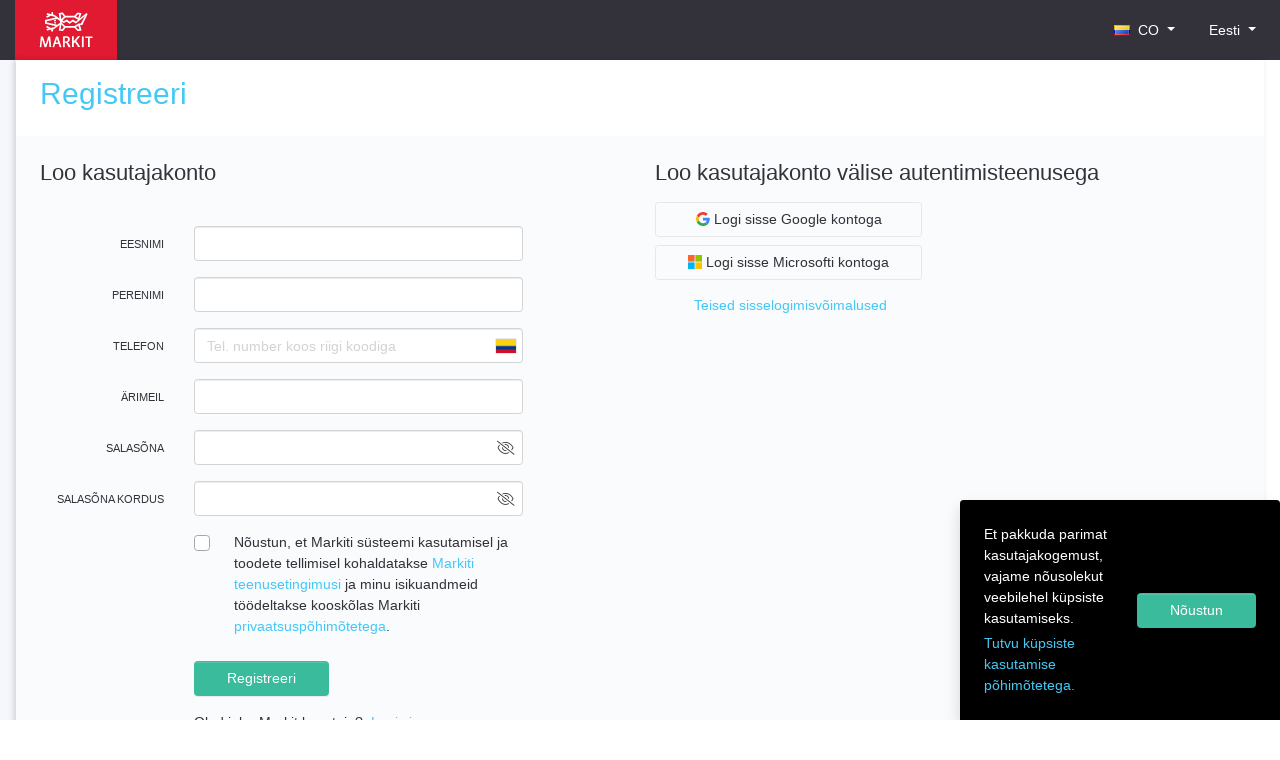

--- FILE ---
content_type: text/html; charset=utf-8
request_url: https://identity.markit.eu/co/et/Identity/Account/Register?ReturnUrl=%2Fconnect%2Fauthorize%2Fcallback%3Fclient_id%3Dweb%26redirect_uri%3Dhttps%253A%252F%252Fwww.markit.eu%252Fsignin-oidc%26response_type%3Dcode%2520id_token%26scope%3Dopenid%2520profile%26state%3DOpenIdConnect.AuthenticationProperties%253DrdF48VLs_Ca_jBgpqNioa7JsQ2snEpjL0xmqz1mUovVywSZWqdutVTn1FdM_6Ljo8WeTzki5x1gA8-exl-LNLYT5brhvkmpN8aXzwcuz8OeND_w8y63l43vmxR_U2IB-HMrPdWo1IMH3G8K8FZoxW6NWDRfLFzwWsjzc7sgZ4YingzgoltlVhwGz4extJ13ipjCPLkyHxB51PTNExptCj-K2B7XJpgEvGDGtx_Isaqnei00qGrOOj7doNHQmltCc7Q8RaxaoxBUCak4-GFdGo2dDpPVsXAYun5SQAOQsuf55k7lvzqP4PPbCHI-dxp4j5xfGZJi9RfNpSgz404ztjar7i1EjoIVM4-7ihpickCJpX7lMfGztxJP8jFO6rtVS-ni9lHVjlmrxtEfLc-Uk5w3ISb11SKR_A_C8lsEmjwbKk7mZDvaLJt_VAsLLldi8ZGhyGxkGTvj48WwsvL5DoQ%26response_mode%3Dform_post%26nonce%3D638521118884665410.NWJmMjU2ZmUtMjMxYi00MWI5LWFhNGUtMGQ0OWU3MTYxODBhMDZkNTcxY2YtNTFiYy00ZGJkLWIxNzEtODNjN2NhNmZmMDZk%26prompt%3Dlogin%26S%3Dco%26C%3Det%26A%3DRegister%26x-client-SKU%3DID_NET472%26x-client-ver%3D7.4.0.0%26suppressed_prompt%3Dlogin
body_size: 55493
content:



<!DOCTYPE html>
<html data-lang="980002">
<head>
    <meta charset="utf-8" />
    <meta name="viewport" content="width=device-width, initial-scale=1.0" />
    <title>MARKIT - Registreeri</title>

        <script class="js-gtm-init" data-gtm-id="GTM-MDCZQXRQ" data-userid="" src="/js/gtmInit.js?v=6tbE3Q3dYmGVbkqMWWyDW38bDZDOwZADDfaDQ6mD9e8">
        </script>

    <link rel="stylesheet" href="https://cdn.markit.eu/styles/intlTelInput.min.css" crossorigin="anonymous" />
    <script src="/js/styleFallback.js?v=lo5R8Ur_KKCFNLfnxZD64u5bwchTXbe8_86SPB5HFHU" data-fallback-href="https://stcdnwesteuprod.blob.core.windows.net/styles/intlTelInput.min.css" data-test-class="iti" data-test-property="position" data-expected-value="relative"></script>

    <link rel="stylesheet" href="https://cdn.markit.eu/styles/select2.min.css" crossorigin="anonymous" />
    <script src="/js/styleFallback.js?v=lo5R8Ur_KKCFNLfnxZD64u5bwchTXbe8_86SPB5HFHU" data-fallback-href="https://stcdnwesteuprod.blob.core.windows.net/styles/select2.min.css" data-test-class="select2-container" data-test-property="position" data-expected-value="relative"></script>
    
    <link rel="stylesheet" href="https://cdn.markit.eu/styles/markit.min.css" crossorigin="anonymous" />
    <script src="/js/styleFallback.js?v=lo5R8Ur_KKCFNLfnxZD64u5bwchTXbe8_86SPB5HFHU" data-fallback-href="https://stcdnwesteuprod.blob.core.windows.net/styles/markit.min.css" data-test-class="navbar-brand" data-test-property="display" data-expected-value="inline-block"></script>

    <link rel="stylesheet" href="https://cdn.markit.eu/styles/fontawesome.min.css" crossorigin="anonymous" />
    <script src="/js/styleFallback.js?v=lo5R8Ur_KKCFNLfnxZD64u5bwchTXbe8_86SPB5HFHU" data-fallback-href="https://stcdnwesteuprod.blob.core.windows.net/styles/fontawesome.min.css" data-test-class="fa-li" data-test-property="position" data-expected-value="absolute"></script>
    
    <link rel="stylesheet" href="/css/site.css?v=XmNc4iaKu0g0nyPNkU-kXwjzZXGh2dXewGMR5pQAPy0" />
</head>
<body>

        <!-- Google Tag Manager (noscript) -->
        <noscript>
            <iframe src="https://www.googletagmanager.com/ns.html?id={GTM-MDCZQXRQ}"
                    height="0" width="0" style="display:none;visibility:hidden"></iframe>
        </noscript>
        <!-- End Google Tag Manager (noscript) -->

    

<div id="cookie-consent-banner" class="d-none rounded-top shadow text-white min-width-300 max-width-450 fixed-bottom cookie-banner p-4 justify-content-between align-items-center w-25">
    <div class="flex-grow-1">
        <p class="mb-1">
            Et pakkuda parimat kasutajakogemust, vajame n&#xF5;usolekut veebilehel k&#xFC;psiste kasutamiseks.
        </p>
        <a href="https://www.markit.eu/CookiePolicy.aspx" target="_blank">
            Tutvu k&#xFC;psiste kasutamise p&#xF5;him&#xF5;tetega.
        </a>
    </div>

    <div class="flex-shrink-0 ml-2">
        <button id="accept-all-btn" class="btn btn-success">
            N&#xF5;ustun
        </button>
    </div>
</div>

    <div class="body-bg-m body-mh100-m">
        <!-- Header -->


<nav class="navbar navbar-m navbar-primary-m">
    <div class="container">
        <a class="navbar-brand" href="https://www.markit.eu/co/et/Catalog.aspx">
            <img src="https://cdn.markit.eu/gfx/logo.svg"
                 alt="Markit logo"
                 data-fallback="https://stcdnwesteuprod.blob.core.windows.net/gfx/logo.svg"/>
        </a>

        <div class="navbar-m-group pl-2 align-self-stretch">
            <ul class="navbar-nav">

                <li class="nav-item dropdown" id="country-dropdown">
                    



<button class="btn btn-link nav-link dropdown-toggle" id="navbarCountryDropdownBtn" type="button" data-bs-toggle="dropdown" aria-expanded="false">
    <span class="align-middle mr-1 m-flag flag CO" title="CO flag"></span>
    <span class="d-none d-xl-inline">CO</span>
</button>
<div class="dropdown-menu dropdown-menu-right columns-sm-2-m dropdown-mobile-wide-m dropdown-scrollable-down-xs-m" aria-labelledby="country">

    <form id="navbarCountryDropdown" method="post" class="form-horizontal" role="form" action="/co/et/Country/SetCountry?returnUrl=%2Fco%2Fet%2FIdentity%2FAccount%2FRegister%3FReturnUrl%3D%252Fconnect%252Fauthorize%252Fcallback%253Fclient_id%253Dweb%2526redirect_uri%253Dhttps%25253A%25252F%25252Fwww.markit.eu%25252Fsignin-oidc%2526response_type%253Dcode%252520id_token%2526scope%253Dopenid%252520profile%2526state%253DOpenIdConnect.AuthenticationProperties%[base64]%2526response_mode%253Dform_post%2526nonce%253D638521118884665410.NWJmMjU2ZmUtMjMxYi00MWI5LWFhNGUtMGQ0OWU3MTYxODBhMDZkNTcxY2YtNTFiYy00ZGJkLWIxNzEtODNjN2NhNmZmMDZk%2526prompt%253Dlogin%2526S%253Dco%2526C%253Det%2526A%253DRegister%2526x-client-SKU%253DID_NET472%2526x-client-ver%253D7.4.0.0%2526suppressed_prompt%253Dlogin">

            <button class="dropdown-item" name="countryCode" value="US">
                <span class="align-middle mr-1 m-flag flag US" title="US flag"></span>
                Ameerika &#xDC;hendriigid
            </button>
            <button class="dropdown-item" name="countryCode" value="AE">
                <span class="align-middle mr-1 m-flag flag AE" title="AE flag"></span>
                Araabia &#xDC;hendemiraadid
            </button>
            <button class="dropdown-item" name="countryCode" value="AU">
                <span class="align-middle mr-1 m-flag flag AU" title="AU flag"></span>
                Austraalia
            </button>
            <button class="dropdown-item" name="countryCode" value="AT">
                <span class="align-middle mr-1 m-flag flag AT" title="AT flag"></span>
                Austria
            </button>
            <button class="dropdown-item" name="countryCode" value="BE">
                <span class="align-middle mr-1 m-flag flag BE" title="BE flag"></span>
                Belgia
            </button>
            <button class="dropdown-item" name="countryCode" value="BA">
                <span class="align-middle mr-1 m-flag flag BA" title="BA flag"></span>
                Bosnia ja Hertsegoviina
            </button>
            <button class="dropdown-item" name="countryCode" value="BR">
                <span class="align-middle mr-1 m-flag flag BR" title="BR flag"></span>
                Brasiilia
            </button>
            <button class="dropdown-item" name="countryCode" value="BG">
                <span class="align-middle mr-1 m-flag flag BG" title="BG flag"></span>
                Bulgaaria
            </button>
            <button class="dropdown-item" name="countryCode" value="EE">
                <span class="align-middle mr-1 m-flag flag EE" title="EE flag"></span>
                Eesti
            </button>
            <button class="dropdown-item" name="countryCode" value="PH">
                <span class="align-middle mr-1 m-flag flag PH" title="PH flag"></span>
                Filipiinid
            </button>
            <button class="dropdown-item" name="countryCode" value="CN">
                <span class="align-middle mr-1 m-flag flag CN" title="CN flag"></span>
                Hiina
            </button>
            <button class="dropdown-item" name="countryCode" value="ES">
                <span class="align-middle mr-1 m-flag flag ES" title="ES flag"></span>
                Hispaania
            </button>
            <button class="dropdown-item" name="countryCode" value="NL">
                <span class="align-middle mr-1 m-flag flag NL" title="NL flag"></span>
                Holland
            </button>
            <button class="dropdown-item" name="countryCode" value="HK">
                <span class="align-middle mr-1 m-flag flag HK" title="HK flag"></span>
                Hong Kong
            </button>
            <button class="dropdown-item" name="countryCode" value="HR">
                <span class="align-middle mr-1 m-flag flag HR" title="HR flag"></span>
                Horvaatia
            </button>
            <button class="dropdown-item" name="countryCode" value="IE">
                <span class="align-middle mr-1 m-flag flag IE" title="IE flag"></span>
                Iirimaa
            </button>
            <button class="dropdown-item" name="countryCode" value="IL">
                <span class="align-middle mr-1 m-flag flag IL" title="IL flag"></span>
                Iisrael
            </button>
            <button class="dropdown-item" name="countryCode" value="IN">
                <span class="align-middle mr-1 m-flag flag IN" title="IN flag"></span>
                India
            </button>
            <button class="dropdown-item" name="countryCode" value="ID">
                <span class="align-middle mr-1 m-flag flag ID" title="ID flag"></span>
                Indoneesia
            </button>
            <button class="dropdown-item" name="countryCode" value="IT">
                <span class="align-middle mr-1 m-flag flag IT" title="IT flag"></span>
                Itaalia
            </button>
            <button class="dropdown-item" name="countryCode" value="CA">
                <span class="align-middle mr-1 m-flag flag CA" title="CA flag"></span>
                Kanada
            </button>
            <button class="dropdown-item" name="countryCode" value="CO">
                <span class="align-middle mr-1 m-flag flag CO" title="CO flag"></span>
                Kolumbia
            </button>
            <button class="dropdown-item" name="countryCode" value="GR">
                <span class="align-middle mr-1 m-flag flag GR" title="GR flag"></span>
                Kreeka
            </button>
            <button class="dropdown-item" name="countryCode" value="CY">
                <span class="align-middle mr-1 m-flag flag CY" title="CY flag"></span>
                K&#xFC;pros
            </button>
            <button class="dropdown-item" name="countryCode" value="LT">
                <span class="align-middle mr-1 m-flag flag LT" title="LT flag"></span>
                Leedu
            </button>
            <button class="dropdown-item" name="countryCode" value="LU">
                <span class="align-middle mr-1 m-flag flag LU" title="LU flag"></span>
                Luksemburg
            </button>
            <button class="dropdown-item" name="countryCode" value="ZA">
                <span class="align-middle mr-1 m-flag flag ZA" title="ZA flag"></span>
                L&#xF5;una-Aafrika
            </button>
            <button class="dropdown-item" name="countryCode" value="LV">
                <span class="align-middle mr-1 m-flag flag LV" title="LV flag"></span>
                L&#xE4;ti
            </button>
            <button class="dropdown-item" name="countryCode" value="MY">
                <span class="align-middle mr-1 m-flag flag MY" title="MY flag"></span>
                Malaisia
            </button>
            <button class="dropdown-item" name="countryCode" value="MX">
                <span class="align-middle mr-1 m-flag flag MX" title="MX flag"></span>
                Mehhiko
            </button>
            <button class="dropdown-item" name="countryCode" value="MA">
                <span class="align-middle mr-1 m-flag flag MA" title="MA flag"></span>
                Morocco
            </button>
            <button class="dropdown-item" name="countryCode" value="NZ">
                <span class="align-middle mr-1 m-flag flag NZ" title="NZ flag"></span>
                New Zealand
            </button>
            <button class="dropdown-item" name="countryCode" value="NO">
                <span class="align-middle mr-1 m-flag flag NO" title="NO flag"></span>
                Norra
            </button>
            <button class="dropdown-item" name="countryCode" value="PL">
                <span class="align-middle mr-1 m-flag flag PL" title="PL flag"></span>
                Poola
            </button>
            <button class="dropdown-item" name="countryCode" value="PT">
                <span class="align-middle mr-1 m-flag flag PT" title="PT flag"></span>
                Portugal
            </button>
            <button class="dropdown-item" name="countryCode" value="FR">
                <span class="align-middle mr-1 m-flag flag FR" title="FR flag"></span>
                Prantsusmaa
            </button>
            <button class="dropdown-item" name="countryCode" value="SE">
                <span class="align-middle mr-1 m-flag flag SE" title="SE flag"></span>
                Rootsi
            </button>
            <button class="dropdown-item" name="countryCode" value="RO">
                <span class="align-middle mr-1 m-flag flag RO" title="RO flag"></span>
                Rumeenia
            </button>
            <button class="dropdown-item" name="countryCode" value="DE">
                <span class="align-middle mr-1 m-flag flag DE" title="DE flag"></span>
                Saksamaa
            </button>
            <button class="dropdown-item" name="countryCode" value="RS">
                <span class="align-middle mr-1 m-flag flag RS" title="RS flag"></span>
                Serbia
            </button>
            <button class="dropdown-item" name="countryCode" value="SG">
                <span class="align-middle mr-1 m-flag flag SG" title="SG flag"></span>
                Singapur
            </button>
            <button class="dropdown-item" name="countryCode" value="SK">
                <span class="align-middle mr-1 m-flag flag SK" title="SK flag"></span>
                Slovakkia
            </button>
            <button class="dropdown-item" name="countryCode" value="SI">
                <span class="align-middle mr-1 m-flag flag SI" title="SI flag"></span>
                Sloveenia
            </button>
            <button class="dropdown-item" name="countryCode" value="FI">
                <span class="align-middle mr-1 m-flag flag FI" title="FI flag"></span>
                Soome
            </button>
            <button class="dropdown-item" name="countryCode" value="GB">
                <span class="align-middle mr-1 m-flag flag GB" title="GB flag"></span>
                Suurbritannia
            </button>
            <button class="dropdown-item" name="countryCode" value="CH">
                <span class="align-middle mr-1 m-flag flag CH" title="CH flag"></span>
                &#x160;veits
            </button>
            <button class="dropdown-item" name="countryCode" value="DK">
                <span class="align-middle mr-1 m-flag flag DK" title="DK flag"></span>
                Taani
            </button>
            <button class="dropdown-item" name="countryCode" value="CZ">
                <span class="align-middle mr-1 m-flag flag CZ" title="CZ flag"></span>
                T&#x161;ehhi
            </button>
            <button class="dropdown-item" name="countryCode" value="CL">
                <span class="align-middle mr-1 m-flag flag CL" title="CL flag"></span>
                T&#x161;iili
            </button>
            <button class="dropdown-item" name="countryCode" value="TR">
                <span class="align-middle mr-1 m-flag flag TR" title="TR flag"></span>
                T&#xFC;rgi
            </button>
            <button class="dropdown-item" name="countryCode" value="HU">
                <span class="align-middle mr-1 m-flag flag HU" title="HU flag"></span>
                Ungari
            </button>
    <input name="__RequestVerificationToken" type="hidden" value="CfDJ8DoXJwmdjAJDoZ7poNju8GwQy3uztUk3KZjL91EfwEX9HABrJV5K4CoDVU6C1m7i9pkhKZRjlD1Rc-Y8LccjNBd3dq7gSaXx5yXlHoCh4Me1qmoh4F0LQBRbI1P3_6POyvtN2GnSrvbRo944phiBhyo" /></form>
</div>

                </li>

                <li class="nav-item ml-xl-3 dropdown" id="language-dropdown">
                    

<button class="btn btn-link nav-link dropdown-toggle" id="navbarLanguageDropdown" type="button" data-bs-toggle="dropdown" aria-expanded="false">
    <span class="d-none d-xl-inline">Eesti</span>
    <svg xmlns="http://www.w3.org/2000/svg" width="24" height="24" viewBox="0 0 24 24" fill="none" stroke="currentColor" stroke-width="2" stroke-linecap="round" stroke-linejoin="" class="feather feather-globe icon-m d-inline d-xl-none"><circle cx="12" cy="12" r="10"></circle><line x1="2" y1="12" x2="22" y2="12"></line><path d="M12 2a15.3 15.3 0 0 1 4 10 15.3 15.3 0 0 1-4 10 15.3 15.3 0 0 1-4-10 15.3 15.3 0 0 1 4-10z"></path></svg>
</button>
<div class="dropdown-menu dropdown-menu-right dropdown-mobile-wide-m dropdown-scrollable-down-xs-m" aria-labelledby="navbarLanguageDropdown">
    <form id="navbarLanguageDropdown" method="post" class="form-horizontal" role="form" action="/co/et/Culture/SetCulture?returnUrl=%2Fco%2Fet%2FIdentity%2FAccount%2FRegister%3FReturnUrl%3D%252Fconnect%252Fauthorize%252Fcallback%253Fclient_id%253Dweb%2526redirect_uri%253Dhttps%25253A%25252F%25252Fwww.markit.eu%25252Fsignin-oidc%2526response_type%253Dcode%252520id_token%2526scope%253Dopenid%252520profile%2526state%253DOpenIdConnect.AuthenticationProperties%[base64]%2526response_mode%253Dform_post%2526nonce%253D638521118884665410.NWJmMjU2ZmUtMjMxYi00MWI5LWFhNGUtMGQ0OWU3MTYxODBhMDZkNTcxY2YtNTFiYy00ZGJkLWIxNzEtODNjN2NhNmZmMDZk%2526prompt%253Dlogin%2526S%253Dco%2526C%253Det%2526A%253DRegister%2526x-client-SKU%253DID_NET472%2526x-client-ver%253D7.4.0.0%2526suppressed_prompt%253Dlogin">
          
        

        <button class="dropdown-item" name="culture" value="af">
            Afrikaans
        </button>
        <button class="dropdown-item" name="culture" value="bg">
            &#x411;&#x44A;&#x43B;&#x433;&#x430;&#x440;&#x441;&#x43A;&#x438;
        </button>
        <button class="dropdown-item" name="culture" value="ca">
            Catal&#xE0;
        </button>
        <button class="dropdown-item" name="culture" value="cs">
            &#x10C;esky
        </button>
        <button class="dropdown-item" name="culture" value="da">
            Dansk
        </button>
        <button class="dropdown-item" name="culture" value="de">
            Deutsch
        </button>
        <button class="dropdown-item" name="culture" value="el">
            &#x395;&#x3BB;&#x3BB;&#x3B7;&#x3BD;&#x3B9;&#x3BA;&#x3AC;
        </button>
        <button class="dropdown-item" name="culture" value="en">
            English
        </button>
        <button class="dropdown-item" name="culture" value="en-AU">
            English (AU)
        </button>
        <button class="dropdown-item" name="culture" value="en-US">
            English (US)
        </button>
        <button class="dropdown-item" name="culture" value="es">
            Espa&#xF1;ol
        </button>
        <button class="dropdown-item" name="culture" value="et">
            Eesti
        </button>
        <button class="dropdown-item" name="culture" value="fi">
            Suomi
        </button>
        <button class="dropdown-item" name="culture" value="fr">
            Fran&#xE7;ais
        </button>
        <button class="dropdown-item" name="culture" value="hi">
            &#x939;&#x93F;&#x928;&#x94D;&#x926;&#x940;
        </button>
        <button class="dropdown-item" name="culture" value="hr">
            Hrvatski
        </button>
        <button class="dropdown-item" name="culture" value="hu">
            Magyar
        </button>
        <button class="dropdown-item" name="culture" value="id">
            Bahasa Indonesia
        </button>
        <button class="dropdown-item" name="culture" value="it">
            Italiano
        </button>
        <button class="dropdown-item" name="culture" value="lt">
            Lietuvi&#x173;
        </button>
        <button class="dropdown-item" name="culture" value="lv">
            Latvie&#x161;u
        </button>
        <button class="dropdown-item" name="culture" value="ms">
            Bahasa Melayu
        </button>
        <button class="dropdown-item" name="culture" value="nl">
            Nederlands
        </button>
        <button class="dropdown-item" name="culture" value="no">
            Norsk
        </button>
        <button class="dropdown-item" name="culture" value="pl">
            Polski
        </button>
        <button class="dropdown-item" name="culture" value="pt">
            Portugu&#xEA;s
        </button>
        <button class="dropdown-item" name="culture" value="ro">
            Rom&#xE2;n&#x103;
        </button>
        <button class="dropdown-item" name="culture" value="ru">
            &#x420;&#x443;&#x441;&#x441;&#x43A;&#x438;&#x439;
        </button>
        <button class="dropdown-item" name="culture" value="sk">
            Sloven&#x10D;ina
        </button>
        <button class="dropdown-item" name="culture" value="sl">
            Sloven&#x161;&#x10D;ina
        </button>
        <button class="dropdown-item" name="culture" value="sr">
            Srpski
        </button>
        <button class="dropdown-item" name="culture" value="sv">
            Svenska
        </button>
        <button class="dropdown-item" name="culture" value="zh-Hans">
            &#x4E2D;&#x6587; (&#x7B80;&#x4F53;)
        </button>
        <button class="dropdown-item" name="culture" value="zh-Hant">
            &#x4E2D;&#x6587; (&#x7E41;&#x9AD4;)
        </button>
        <button class="dropdown-item" name="culture" value="th">
            &#xE44;&#xE17;&#xE22;
        </button>
        <button class="dropdown-item" name="culture" value="tl-PH">
            Filipino
        </button>
        <button class="dropdown-item" name="culture" value="tr">
            T&#xFC;rk&#xE7;e
        </button>

      <input name="__RequestVerificationToken" type="hidden" value="CfDJ8DoXJwmdjAJDoZ7poNju8GwQy3uztUk3KZjL91EfwEX9HABrJV5K4CoDVU6C1m7i9pkhKZRjlD1Rc-Y8LccjNBd3dq7gSaXx5yXlHoCh4Me1qmoh4F0LQBRbI1P3_6POyvtN2GnSrvbRo944phiBhyo" /></form>
</div>
                </li>

                




            </ul>
        </div>
    </div>
</nav>
        <!-- Content -->
        <div class="container px-0 px-sm-3">
            <div class="row no-gutters">
                
<div class="col-lg-12 main-m pb-5">
        <div class="d-flex justify-content-between flex-column flex-md-row px-3 px-sm-4 py-3">
            <h1 class="text-primary">
                <span>Registreeri</span>

            </h1>
        </div>






    



<div class="bg-light px-3 pt-4 pb-2 px-sm-4 pt-sm-4 pb-sm-2 mb-5">
    <div class="row">
        <div class="col-lg-6">
            <div class="d-flex mb-3 justify-content-between">
                <h2 class="mb-0">
                    Loo kasutajakonto
                </h2>
            </div>

            <form id="registerForm" method="post" action="/co/et/Identity/Account/Register?returnUrl=%2Fconnect%2Fauthorize%2Fcallback%3Fclient_id%3Dweb%26redirect_uri%3Dhttps%253A%252F%252Fwww.markit.eu%252Fsignin-oidc%26response_type%3Dcode%2520id_token%26scope%3Dopenid%2520profile%26state%3DOpenIdConnect.AuthenticationProperties%[base64]%26response_mode%3Dform_post%26nonce%3D638521118884665410.NWJmMjU2ZmUtMjMxYi00MWI5LWFhNGUtMGQ0OWU3MTYxODBhMDZkNTcxY2YtNTFiYy00ZGJkLWIxNzEtODNjN2NhNmZmMDZk%26prompt%3Dlogin%26S%3Dco%26C%3Det%26A%3DRegister%26x-client-SKU%3DID_NET472%26x-client-ver%3D7.4.0.0%26suppressed_prompt%3Dlogin">

                <div class="pt-4 pb-2 pt-sm-4 pb-sm-2 mb-5">

                    <div class="form-group row">
                        <label for="Input_FirstName" class="col-sm-3 text-sm-right col-form-label text-uppercase">
                            Eesnimi
                        </label>
                        <div class="col-sm-9 col-xl-8 col-xxl-7">
                            <input class="js-m-password-strength-extra-input form-control" aria-required="true" type="text" data-val="true" data-val-required="Eesnimi sisestamata" id="Input_FirstName" name="Input.FirstName" value="" />
                            <span class="text-danger field-validation-valid" data-valmsg-for="Input.FirstName" data-valmsg-replace="true"></span>
                        </div>
                    </div>

                    <div class="form-group row">
                        <label for="Input_LastName" class="col-sm-3 text-sm-right col-form-label text-uppercase">
                            Perenimi
                        </label>
                        <div class="col-sm-9 col-xl-8 col-xxl-7">
                            <input class="js-m-password-strength-extra-input form-control" aria-required="true" type="text" data-val="true" data-val-required="Perenimi sisestamata" id="Input_LastName" name="Input.LastName" value="" />
                            <span class="text-danger field-validation-valid" data-valmsg-for="Input.LastName" data-valmsg-replace="true"></span>
                        </div>
                    </div>

                    <div class="form-group row">
                        <label for="Input_Phone" class="col-sm-3 text-sm-right col-form-label text-uppercase">
                            Telefon
                        </label>
                        <div class="col-sm-9 col-xl-8 col-xxl-7">
                            <input class="js-m-password-strength-extra-input form-control js-input-tel" aria-required="true" data-tkey="" placeholder="Tel. number koos riigi koodiga" type="text" data-val="true" data-val-required="Telefon sisestamata" id="Input_Phone" name="Input.Phone" value="" data-val-phonevalidator="Vale telefoninumbri formaat. Kasutage [&#x2B;][riigi kood][number koos piirkonna koodiga]. N&#xE4;iteks &#x2B;372 666 9900. Kasutage eesliidet ext enne sisenumbri osa. Mitu telefoninumbrit eraldage omavahel komaga." data-initial-country="co" data-utils="https://cdn.markit.eu/scripts/IntlTelInput/utils.js" />
                            <span class="text-danger field-validation-valid" data-valmsg-for="Input.Phone" data-valmsg-replace="true"></span>
                        </div>
                    </div>

                    <div class="form-group row">
                        <label for="Input_Email" class="col-sm-3 text-sm-right col-form-label text-uppercase">
                            &#xC4;rimeil
                        </label>
                        <div class="col-sm-9 col-xl-8 col-xxl-7">
                                <input type="email" class="js-m-password-strength-extra-input form-control" autocomplete="username" aria-required="true" data-val="true" data-val-email="E-posti aadress pole sobiv" data-val-required="E-posti aadress pole sobiv" id="Input_Email" name="Input.Email" value="" />
                            <span class="text-danger field-validation-valid" data-valmsg-for="Input.Email" data-valmsg-replace="true"></span>
                        </div>
                    </div>

                    <div class="form-group row">
                        <label for="Input_Password" class="col-sm-3 text-sm-right col-form-label text-uppercase">
                            Salas&#xF5;na
                        </label>
                        <div class="col-sm-9 col-xl-8 col-xxl-7">
                            <div class="position-relative toggle-password"><input m-password-strength type="password" class="form-control" autocomplete="new-password" aria-required="true" data-val="true" data-val-remote-type="post" data-val-remote-url="/password/is-common-password" data-val-remote-additionalfields="__RequestVerificationToken" data-val-remote="Liiga levinud parool. Valige teine &#x200B;&#x200B;parool." data-val-maxlength="Parool ei saa olla pikem kui 128 s&#xFC;mbolit" data-val-maxlength-max="128" data-val-minlength="Salas&#xF5;na peab olema v&#xE4;hemalt 12 s&#xFC;mbolit" data-val-minlength-min="12" data-val-regex="Salas&#xF5;na peab sisaladama suuri t&#xE4;hti, v&#xE4;ikseid t&#xE4;hti  numbreid ja s&#xFC;mboleid" data-val-regex-pattern="^.{1,}$" data-val-required="Salas&#xF5;na sisestamata" id="Input_Password" name="Input.Password" /><span class="js-toggle-password"><i class="fal fa-eye-slash" data-show-icon="fa-eye-slash" data-hide-icon="fa-eye"></i></span></div>
                <div class="js-password-strength-container password-strength-container d-none" 
                     data-translations='{"levels":["V\u00E4ga n\u00F5rk","V\u00E4ga n\u00F5rk","N\u00F5rk","Hea","Tugev"]}'
                     data-translate-url="/translations/translate-zxcvbn">
                    <div class="password-strength-bar">
                        <div class="js-password-strength-fill password-strength-fill"></div>
                    </div>
                    <div class="align-items-center">
                        <span class="password-strength-label mr-1">Salasõna tugevus:</span>
                        <span class="js-password-strength-value password-strength-value"></span>
                        <button tabindex="0" 
                                class="btn btn-help btn-sm py-0 text-muted" 
                                type="button"
                                role="button" 
                                data-bs-placement="bottom"
                                data-bs-container="body"
                                data-bs-toggle="popover"
                                data-bs-trigger="focus"
                                data-bs-html="true"
                                data-bs-content="&bull; Vähemalt üks suurtäht<br>&bull; Vähemalt üks väiketäht<br>&bull; Vähemalt üks number<br>&bull; Vähemalt üks erimärk (@!#$)"
                                data-bs-template="<div class=&quot;popover popover-dark-m&quot; role=&quot;tooltip&quot;><div class=&quot;popover-arrow arrow m-0 &quot;></div><h3 class=&quot;popover-header&quot;></h3><div class=&quot;popover-body&quot;></div></div>">
                            <i class="fal fa-question-circle"></i>
                        </button>
                    </div>
                    <div class="password-strength-feedback">
                        <div class="js-password-strength-warning password-strength-warning text-warning small mt-1 d-none"></div>
                    </div>
                </div>
                            <span class="text-danger field-validation-valid" data-valmsg-for="Input.Password" data-valmsg-replace="true"></span>
                        </div>
                    </div>

                    <div class="form-group row">
                        <label for="Input_ConfirmPassword" class="col-sm-3 text-sm-right col-form-label text-uppercase">
                            Salas&#xF5;na kordus
                        </label>
                        <div class="col-sm-9 col-xl-8 col-xxl-7">
                            <div class="position-relative toggle-password"><input type="password" class="form-control" autocomplete="new-password" aria-required="true" data-val="true" data-val-equalto="Salas&#xF5;nad ei kattu" data-val-equalto-other="*.Password" id="Input_ConfirmPassword" name="Input.ConfirmPassword" /><span class="js-toggle-password"><i class="fal fa-eye-slash" data-show-icon="fa-eye-slash" data-hide-icon="fa-eye"></i></span></div>
                            <span class="text-danger field-validation-valid" data-valmsg-for="Input.ConfirmPassword" data-valmsg-replace="true"></span>
                        </div>
                    </div>

                    <div class="form-group row">
                        <div class="offset-sm-3 col-sm-9 col-xl-8 col-xxl-7">

                            <div class="custom-control custom-checkbox">

                                <input type="checkbox" class="custom-control-input" aria-required="true" data-val="true" data-val-mustbetrue="Teenusetingimustega n&#xF5;ustumine on kohustuslik" data-val-required="The AcceptTerms field is required." id="Input_AcceptTerms" name="Input.AcceptTerms" value="true" />
                                <label for="Input_AcceptTerms" class="custom-control-label d-block">
                                    <span class="mb-2 d-block">
                                        Nõustun, et Markiti süsteemi kasutamisel ja toodete tellimisel kohaldatakse <a href="https://www.markit.eu/co/et/TermsOfService.aspx">Markiti teenusetingimusi</a> ja minu isikuandmeid töödeltakse kooskõlas Markiti <a href="https://www.markit.eu/co/et/PrivacyPolicy.aspx">privaatsuspõhimõtetega</a>.
                                    </span>
                                </label>
                                <span class="text-danger field-validation-valid" data-valmsg-for="Input.AcceptTerms" data-valmsg-replace="true" />
                            </div>
                        </div>
                    </div>
                    <div class="form-group row">
                        <div class="col offset-sm-3">
                            <input name="g-recaptcha-response" type="hidden"></input><script async="" defer="" nonce="qCDZWcdwB0Gw9YUhcFQMZw==" src="https://www.google.com/recaptcha/api.js?render=6LeyzIUgAAAAAIVA7EVWi-hprycwpe8d2dqONsp3"></script><button id="registerSubmit" type="button" class="btn btn-success js-captcha" data-sitekey="6LeyzIUgAAAAAIVA7EVWi-hprycwpe8d2dqONsp3" data-action="register">Registreeri</button>
                        </div>
                    </div>

                    <div class="form-group row">
                        <div class="col offset-sm-3">
                            Oled juba Markit kasutaja?&nbsp;
                            <a href="/co/et/Identity/Account/Login?returnUrl=%2Fconnect%2Fauthorize%2Fcallback%3Fclient_id%3Dweb%26redirect_uri%3Dhttps%253A%252F%252Fwww.markit.eu%252Fsignin-oidc%26response_type%3Dcode%2520id_token%26scope%3Dopenid%2520profile%26state%3DOpenIdConnect.AuthenticationProperties%[base64]%26response_mode%3Dform_post%26nonce%3D638521118884665410.NWJmMjU2ZmUtMjMxYi00MWI5LWFhNGUtMGQ0OWU3MTYxODBhMDZkNTcxY2YtNTFiYy00ZGJkLWIxNzEtODNjN2NhNmZmMDZk%26prompt%3Dlogin%26S%3Dco%26C%3Det%26A%3DRegister%26x-client-SKU%3DID_NET472%26x-client-ver%3D7.4.0.0%26suppressed_prompt%3Dlogin">Logi sisse</a>
                        </div>
                    </div>

                </div>
            <input name="__RequestVerificationToken" type="hidden" value="CfDJ8DoXJwmdjAJDoZ7poNju8GwQy3uztUk3KZjL91EfwEX9HABrJV5K4CoDVU6C1m7i9pkhKZRjlD1Rc-Y8LccjNBd3dq7gSaXx5yXlHoCh4Me1qmoh4F0LQBRbI1P3_6POyvtN2GnSrvbRo944phiBhyo" /><input name="Input.AcceptTerms" type="hidden" value="false" /></form>
        </div>

            <div class="col-lg-6">
                <div class="d-flex mb-3 justify-content-between">
                    <h2 class="mb-0">
                        Loo kasutajakonto v&#xE4;lise autentimisteenusega
                    </h2>
                </div>

                


    <div class="d-flex">
        <div class="d-flex flex-column" id="external-account">

<form method="post" class="mr-1" action="/co/et/Identity/Account/ExternalLogin?returnUrl=%2Fconnect%2Fauthorize%2Fcallback%3Fclient_id%3Dweb%26redirect_uri%3Dhttps%253A%252F%252Fwww.markit.eu%252Fsignin-oidc%26response_type%3Dcode%2520id_token%26scope%3Dopenid%2520profile%26state%3DOpenIdConnect.AuthenticationProperties%[base64]%26response_mode%3Dform_post%26nonce%3D638521118884665410.NWJmMjU2ZmUtMjMxYi00MWI5LWFhNGUtMGQ0OWU3MTYxODBhMDZkNTcxY2YtNTFiYy00ZGJkLWIxNzEtODNjN2NhNmZmMDZk%26prompt%3Dlogin%26S%3Dco%26C%3Det%26A%3DRegister%26x-client-SKU%3DID_NET472%26x-client-ver%3D7.4.0.0%26suppressed_prompt%3Dlogin">
    <button type="submit" id="GoogleSign" class="btn btn-outline-secondary mb-2 text-nowrap w-100" name="provider" value="Google" title="Log in using your Google account">
        <svg version="1.1" xmlns="http://www.w3.org/2000/svg" viewBox="0 0 48 48" class="svg-on-login-m">
            <g>
                <path fill="#EA4335" d="M24 9.5c3.54 0 6.71 1.22 9.21 3.6l6.85-6.85C35.9 2.38 30.47 0 24 0 14.62 0 6.51 5.38 2.56 13.22l7.98 6.19C12.43 13.72 17.74 9.5 24 9.5z"></path>
                <path fill="#4285F4" d="M46.98 24.55c0-1.57-.15-3.09-.38-4.55H24v9.02h12.94c-.58 2.96-2.26 5.48-4.78 7.18l7.73 6c4.51-4.18 7.09-10.36 7.09-17.65z"></path>
                <path fill="#FBBC05" d="M10.53 28.59c-.48-1.45-.76-2.99-.76-4.59s.27-3.14.76-4.59l-7.98-6.19C.92 16.46 0 20.12 0 24c0 3.88.92 7.54 2.56 10.78l7.97-6.19z"></path>
                <path fill="#34A853" d="M24 48c6.48 0 11.93-2.13 15.89-5.81l-7.73-6c-2.15 1.45-4.92 2.3-8.16 2.3-6.26 0-11.57-4.22-13.47-9.91l-7.98 6.19C6.51 42.62 14.62 48 24 48z"></path>
                <path fill="none" d="M0 0h48v48H0z"></path>
            </g>
        </svg>
        Logi sisse Google kontoga
    </button>
<input name="__RequestVerificationToken" type="hidden" value="CfDJ8DoXJwmdjAJDoZ7poNju8GwQy3uztUk3KZjL91EfwEX9HABrJV5K4CoDVU6C1m7i9pkhKZRjlD1Rc-Y8LccjNBd3dq7gSaXx5yXlHoCh4Me1qmoh4F0LQBRbI1P3_6POyvtN2GnSrvbRo944phiBhyo" /></form>
<form method="post" class="mr-1" action="/co/et/Identity/Account/ExternalLogin?returnUrl=%2Fconnect%2Fauthorize%2Fcallback%3Fclient_id%3Dweb%26redirect_uri%3Dhttps%253A%252F%252Fwww.markit.eu%252Fsignin-oidc%26response_type%3Dcode%2520id_token%26scope%3Dopenid%2520profile%26state%3DOpenIdConnect.AuthenticationProperties%[base64]%26response_mode%3Dform_post%26nonce%3D638521118884665410.NWJmMjU2ZmUtMjMxYi00MWI5LWFhNGUtMGQ0OWU3MTYxODBhMDZkNTcxY2YtNTFiYy00ZGJkLWIxNzEtODNjN2NhNmZmMDZk%26prompt%3Dlogin%26S%3Dco%26C%3Det%26A%3DRegister%26x-client-SKU%3DID_NET472%26x-client-ver%3D7.4.0.0%26suppressed_prompt%3Dlogin">
    <button type="submit" id="MicrosoftSign" class="btn btn-outline-secondary mb-2 text-nowrap w-100" name="provider" value="Microsoft" title="Log in using your Microsoft account">
        <svg xmlns="http://www.w3.org/2000/svg" version="1.1" xmlns:xlink="http://www.w3.org/1999/xlink" class="svg-on-login-m" viewBox="0 0 19 19">
            <path d="M586 564L586 555L595 555L595 564Z " fill="#f8682c" fill-opacity="1" transform="matrix(1,0,0,1,-586,-555)"></path>
            <path d="M596 564L596 555L605 555L605 564Z " fill="#91c300" fill-opacity="1" transform="matrix(1,0,0,1,-586,-555)"></path>
            <path d="M586 574L586 565L595 565L595 574Z " fill="#00b4f1" fill-opacity="1" transform="matrix(1,0,0,1,-586,-555)"></path>
            <path d="M596 574L596 565L605 565L605 574Z " fill="#ffc300" fill-opacity="1" transform="matrix(1,0,0,1,-586,-555)"></path>
        </svg>
        Logi sisse Microsofti kontoga
    </button>
<input name="__RequestVerificationToken" type="hidden" value="CfDJ8DoXJwmdjAJDoZ7poNju8GwQy3uztUk3KZjL91EfwEX9HABrJV5K4CoDVU6C1m7i9pkhKZRjlD1Rc-Y8LccjNBd3dq7gSaXx5yXlHoCh4Me1qmoh4F0LQBRbI1P3_6POyvtN2GnSrvbRo944phiBhyo" /></form>



                <button class="btn btn-link mb-2 w-100" type="button" data-bs-toggle="collapse" data-bs-target="#otherSchemes" aria-expanded="false">Teised sisselogimisv&#xF5;imalused</button>
                <div class="collapse" id="otherSchemes">

                    
    <form method="post" class="mr-1" action="/co/et/Account/OktaEmailLogin?returnUrl=%2Fconnect%2Fauthorize%2Fcallback%3Fclient_id%3Dweb%26redirect_uri%3Dhttps%253A%252F%252Fwww.markit.eu%252Fsignin-oidc%26response_type%3Dcode%2520id_token%26scope%3Dopenid%2520profile%26state%3DOpenIdConnect.AuthenticationProperties%[base64]%26response_mode%3Dform_post%26nonce%3D638521118884665410.NWJmMjU2ZmUtMjMxYi00MWI5LWFhNGUtMGQ0OWU3MTYxODBhMDZkNTcxY2YtNTFiYy00ZGJkLWIxNzEtODNjN2NhNmZmMDZk%26prompt%3Dlogin%26S%3Dco%26C%3Det%26A%3DRegister%26x-client-SKU%3DID_NET472%26x-client-ver%3D7.4.0.0%26suppressed_prompt%3Dlogin">

        <div class="input-group mb-2">
            <input class="form-control" placeholder="E-post" type="text" data-val="true" data-val-email="E-posti aadress pole sobiv" data-val-required="E-posti aadress pole sobiv" id="Email" name="Email" value="" />
            <div class="input-group-append">
                <button class="btn btn-outline-secondary px-3 rounded-right"
                        type="submit"
                        title="Logi sisse Okta kontoga">
                    <img class="svg-on-login-m"
                         alt="Okta"
                         src="https://cdn.markit.eu/gfx/sso/okta.png" />
                    Logi sisse Okta kontoga
                </button>
            </div>
            <span class="invalid-feedback d-inline text-danger field-validation-valid" data-valmsg-for="Email" data-valmsg-replace="true"></span>
        </div>
    <input name="__RequestVerificationToken" type="hidden" value="CfDJ8DoXJwmdjAJDoZ7poNju8GwQy3uztUk3KZjL91EfwEX9HABrJV5K4CoDVU6C1m7i9pkhKZRjlD1Rc-Y8LccjNBd3dq7gSaXx5yXlHoCh4Me1qmoh4F0LQBRbI1P3_6POyvtN2GnSrvbRo944phiBhyo" /></form>

        </div>
        </div>
    </div>

            </div>
    </div>
</div>


</div>


            </div>
        </div>

        <!-- Footer -->
        
<footer class="text-white px-0 px-sm-3 pt-4 global-footer-m">
    <div class="container">
        <div class="row no-gutters">
            <div class="col-xl-8 col-lg-12 order-xl-2">
                <div class="row">
                    <div class="col-md-4">
                        
<h3 class="h5 text-primary pt-4">&#xDC;ldinfo</h3>
<ul class="list-unstyled">
    <li>
        <a class="text-white" href="https://www.markit.eu/co/et/TermsOfService.aspx">
            <svg xmlns="http://www.w3.org/2000/svg" width="24" height="24" viewBox="0 0 24 24" fill="none" stroke="currentColor" stroke-width="2" stroke-linecap="round" stroke-linejoin="" class="feather feather-chevron-right icon-m mr-1 text-primary">
                <polyline points="9 18 15 12 9 6"></polyline>
            </svg>
            Teenusetingimused
        </a>
    </li>
    <li>
        <a class="text-white" href="https://www.markit.eu/co/et/PrivacyPolicy.aspx">
            <svg xmlns="http://www.w3.org/2000/svg" width="24" height="24" viewBox="0 0 24 24" fill="none" stroke="currentColor" stroke-width="2" stroke-linecap="round" stroke-linejoin="" class="feather feather-chevron-right icon-m mr-1 text-primary">
                <polyline points="9 18 15 12 9 6"></polyline>
            </svg>
            Privaatsusp&#xF5;him&#xF5;tted
        </a>
    </li>
    <li>
        <a class="text-white" href="https://www.markit.eu/co/et/CookiePolicy.aspx">
            <svg xmlns="http://www.w3.org/2000/svg" width="24" height="24" viewBox="0 0 24 24" fill="none" stroke="currentColor" stroke-width="2" stroke-linecap="round" stroke-linejoin="" class="feather feather-chevron-right icon-m mr-1 text-primary">
                <polyline points="9 18 15 12 9 6"></polyline>
            </svg>
            K&#xFC;psiste kasutamise p&#xF5;him&#xF5;tted
        </a>
    </li>
    <li>
        <a class="text-white" href="https://www.markit.eu/co/et/LegalEntity.aspx">
            <svg xmlns="http://www.w3.org/2000/svg" width="24" height="24" viewBox="0 0 24 24" fill="none" stroke="currentColor" stroke-width="2" stroke-linecap="round" stroke-linejoin="" class="feather feather-chevron-right icon-m mr-1 text-primary">
                <polyline points="9 18 15 12 9 6"></polyline>
            </svg>
            Juriidiline isik
        </a>
    </li>
    <li>
        <a class="text-white" href="https://www.markit.eu/co/et/Contacts.aspx">
            <svg xmlns="http://www.w3.org/2000/svg" width="24" height="24" viewBox="0 0 24 24" fill="none" stroke="currentColor" stroke-width="2" stroke-linecap="round" stroke-linejoin="" class="feather feather-chevron-right icon-m mr-1 text-primary">
                <polyline points="9 18 15 12 9 6"></polyline>
            </svg>
            Kontaktid
        </a>
    </li>
</ul>
                    </div>
                    <div class="col-md-4">
                            
<h3 class="h5 text-primary pt-4">
    Markit Kolumbia kontaktinfo
</h3>
Telefon:&nbsp;<a class="text-white" href="tel:&#x2B; 57 (601) 5800 800">&#x2B; 57 (601) 5800 800</a><br>
E-post: <a class="text-white" href="mailto:Info@markit.com.co">Info@markit.com.co</a><br>
Aadress:
<address class="text-white">
    Cl 98 #22-64 Of 616 617, Municipio: Bogot&#xE1; D.C.
    <br>
     Bogot&#xE1;
    <br>
    Kolumbia
</address>
                    </div>
                    <div class="col-md-4">
                        
<h3 class="h5 text-primary pt-4">Loe Markiti kohta</h3>
<ul class="list-unstyled">
    <li>
        <a class="text-white" href="https://www.markit.eu/co/et/Default.aspx">
            <svg xmlns="http://www.w3.org/2000/svg" width="24" height="24" viewBox="0 0 24 24" fill="none" stroke="currentColor" stroke-width="2" stroke-linecap="round" stroke-linejoin="" class="feather feather-chevron-right icon-m mr-1 text-primary">
                <polyline points="9 18 15 12 9 6"></polyline>
            </svg>
            Meie idee
        </a>
    </li>
    <li>
        <a class="text-white" href="https://www.markit.eu/co/et/Features.aspx">
            <svg xmlns="http://www.w3.org/2000/svg" width="24" height="24" viewBox="0 0 24 24" fill="none" stroke="currentColor" stroke-width="2" stroke-linecap="round" stroke-linejoin="" class="feather feather-chevron-right icon-m mr-1 text-primary">
                <polyline points="9 18 15 12 9 6"></polyline>
            </svg>
            Funktsionaalsus
        </a>
    </li>
    <li>
        <a class="text-white" href="https://www.markit.eu/co/et/Stories.aspx">
            <svg xmlns="http://www.w3.org/2000/svg" width="24" height="24" viewBox="0 0 24 24" fill="none" stroke="currentColor" stroke-width="2" stroke-linecap="round" stroke-linejoin="" class="feather feather-chevron-right icon-m mr-1 text-primary">
                <polyline points="9 18 15 12 9 6"></polyline>
            </svg>
            Kliendilood
        </a>
    </li>
    <li>
        <a class="text-white" href="https://www.markit.eu/co/et/Pricing.aspx">
            <svg xmlns="http://www.w3.org/2000/svg" width="24" height="24" viewBox="0 0 24 24" fill="none" stroke="currentColor" stroke-width="2" stroke-linecap="round" stroke-linejoin="" class="feather feather-chevron-right icon-m mr-1 text-primary">
                <polyline points="9 18 15 12 9 6"></polyline>
            </svg>
            Hinnastamine
        </a>
    </li>
    <li>
        <a class="text-white" href="https://www.markit.eu/co/et/Blog.aspx">
            <svg xmlns="http://www.w3.org/2000/svg" width="24" height="24" viewBox="0 0 24 24" fill="none" stroke="currentColor" stroke-width="2" stroke-linecap="round" stroke-linejoin="" class="feather feather-chevron-right icon-m mr-1 text-primary">
                <polyline points="9 18 15 12 9 6"></polyline>
            </svg>
            Blogi
        </a>
    </li>
    <li>
        <a class="text-white" href="https://www.markit.eu/co/et/About.aspx">
            <svg xmlns="http://www.w3.org/2000/svg" width="24" height="24" viewBox="0 0 24 24" fill="none" stroke="currentColor" stroke-width="2" stroke-linecap="round" stroke-linejoin="" class="feather feather-chevron-right icon-m mr-1 text-primary">
                <polyline points="9 18 15 12 9 6"></polyline>
            </svg>
            Ettev&#xF5;ttest
        </a>
    </li>
</ul>
                    </div>
                </div>
            </div>

            <div class="col-xl-4 col-lg-12 order-xl-1">
                <div class="row">
                    <div class="col-sm-6 col-xl-12">
                    </div>
                    <div class="col-sm-6 col-xl-12">
                    </div>
                </div>
            </div>
        </div>
        <div class="row no-gutters d-flex justify-content-end pt-5">
            <nav class="navbar navbar-m">
                <div class="container pr-0">
                    <a class="navbar-brand">
                        <img src="https://cdn.markit.eu/gfx/logo.svg"
                             alt="Markit logo"
                             data-fallback="https://stcdnwesteuprod.blob.core.windows.net/gfx/logo.svg"/>
                    </a>
                </div>
            </nav>
        </div>
    </div>
</footer>
    </div>

    <script src="https://cdn.markit.eu/scripts/jquery-3.6.0.min.js"></script>

    <script src="https://cdn.markit.eu/scripts/bootstrap.bundle.min.js"></script>

    <script type="text/javascript" src="https://cdn.markit.eu/scripts/IntlTelInput/intlTelInput.min.js"></script>

    <script type="text/javascript" src="https://cdn.markit.eu/scripts/IntlTelInput/utils.js"></script>

    <script type="text/javascript" src="https://cdn.markit.eu/scripts/select2.min.js"></script>

    <script src="https://cdn.markit.eu/scripts/Zxcvbn/zxcvbn-ts-core.min.js"></script>

    <script src="https://cdn.markit.eu/scripts/Zxcvbn/zxcvbn-ts-language-common.min.js"></script>

    <script src="https://cdn.markit.eu/scripts/Zxcvbn/zxcvbn-ts-language-en.min.js"></script>

    <script src="/js/scriptFallback.js?v=fO_BPbrQLkXtPSHvCGuH9wdsTC7UUjxU2g6z5risBHA" crossorigin="anonymous" data-fallbacks='[{&quot;test&quot;:&quot;jQuery&quot;,&quot;src&quot;:&quot;https://stcdnwesteuprod.blob.core.windows.net/scripts/jquery-3.6.0.min.js&quot;},{&quot;test&quot;:&quot;bootstrap&quot;,&quot;src&quot;:&quot;https://stcdnwesteuprod.blob.core.windows.net/scripts/bootstrap5/bootstrap.bundle.min.js&quot;},{&quot;test&quot;:&quot;intlTelInput&quot;,&quot;src&quot;:&quot;https://stcdnwesteuprod.blob.core.windows.net/scripts/IntlTelInput/intlTelInput.min.js&quot;},{&quot;test&quot;:&quot;intlTelInputUtils&quot;,&quot;src&quot;:&quot;https://stcdnwesteuprod.blob.core.windows.net/scripts/IntlTelInput/utils.js&quot;},{&quot;test&quot;:&quot;jQuery.fn.select2&quot;,&quot;src&quot;:&quot;https://stcdnwesteuprod.blob.core.windows.net/scripts/select2.min.js&quot;},{&quot;test&quot;:&quot;zxcvbnts[&#x27;core&#x27;]&quot;,&quot;src&quot;:&quot;https://stcdnwesteuprod.blob.core.windows.net/scripts/Zxcvbn/zxcvbn-ts-core.min.js&quot;},{&quot;test&quot;:&quot;zxcvbnts[&#x27;language-common&#x27;]&quot;,&quot;src&quot;:&quot;https://stcdnwesteuprod.blob.core.windows.net/scripts/Zxcvbn/zxcvbn-ts-language-common.min.js&quot;},{&quot;test&quot;:&quot;zxcvbnts[&#x27;language-en&#x27;]&quot;,&quot;src&quot;:&quot;https://stcdnwesteuprod.blob.core.windows.net/scripts/Zxcvbn/zxcvbn-ts-language-en.min.js&quot;}]'></script>

    <script src="/js/site.js?v=RTeKNJv7IgIGBDCEr7yDjHATsQ1wBWB2ZepFSpqVVWA"></script>

        <script class="js-gtm" data-gtm-id="GTM-MDCZQXRQ" src="/js/gtmWorker.js?v=v-GJQqK5tqwLTA3QuOudx8ZmzHfBx3x08M8Z7Zcb4yY">
        </script>

    
    
    
<script src="https://cdn.markit.eu/scripts/CloudFlare/jquery-validate.min.js"></script>
<script src="https://cdn.markit.eu/scripts/CloudFlare/jquery-validation-unobtrusive.min.js"></script>

<script type="text/javascript" src="/js/inputTelInit.js?v=dqTjEObmfzF6xJTfEa0IDRT5Ac2fiptTe_s6icazBys"></script>
<script type="text/javascript" src="/js/customValidator.js?v=EoMnQ_8V_l2os4dpDibinIOXMomuu_5A5y5w6Wv0niY"></script>

<script src="/js/scriptFallback.js?v=fO_BPbrQLkXtPSHvCGuH9wdsTC7UUjxU2g6z5risBHA" crossorigin="anonymous" data-fallbacks='[{&quot;test&quot;:&quot;jQuery&quot;,&quot;src&quot;:&quot;https://stcdnwesteuprod.blob.core.windows.net/scripts/jquery-3.6.0.min.js&quot;},{&quot;test&quot;:&quot;jQuery.validator&quot;,&quot;integrity&quot;:&quot;sha512-O/nUTF5mdFkhEoQHFn9N5wmgYyW323JO6v8kr6ltSRKriZyTr/8417taVWeabVS4iONGk2V444QD0P2cwhuTkg==&quot;, &quot;src&quot;:&quot;https://cdnjs.cloudflare.com/ajax/libs/jquery-validate/1.17.0/jquery.validate.min.js&quot;},{&quot;test&quot;:&quot;jQuery.validator.unobtrusive&quot;,&quot;integrity&quot;:&quot;sha512-EanukVTZc4W9tUCLnDl069Izidg49PcNRKO1upLzKt9ajq66i&#x2B;bXOtlzXcIbRhb6vVEGF6BCc8wQi5T1ztCpTQ==&quot;,&quot;src&quot;:&quot;https://cdnjs.cloudflare.com/ajax/libs/jquery-validation-unobtrusive/3.2.11/jquery.validate.unobtrusive.min.js&quot;},{&quot;test&quot;:&quot;jQuery&quot;, &quot;src&quot;:&quot;/js/inputTelInit.js&quot;},{&quot;test&quot;:&quot;jQuery&quot;, &quot;src&quot;:&quot;/js/customValidator.js&quot;}]'></script>
    <script type="text/javascript" src="/js/easyId.js?v=2D8Ua9EPw8avwHPnVUZZDDV7gd-1189gTXrfP6gZMJ8"></script>



</body>
</html>


--- FILE ---
content_type: text/html; charset=utf-8
request_url: https://www.google.com/recaptcha/api2/anchor?ar=1&k=6LeyzIUgAAAAAIVA7EVWi-hprycwpe8d2dqONsp3&co=aHR0cHM6Ly9pZGVudGl0eS5tYXJraXQuZXU6NDQz&hl=en&v=N67nZn4AqZkNcbeMu4prBgzg&size=invisible&anchor-ms=20000&execute-ms=30000&cb=cqmk9j8zc5yc
body_size: 48731
content:
<!DOCTYPE HTML><html dir="ltr" lang="en"><head><meta http-equiv="Content-Type" content="text/html; charset=UTF-8">
<meta http-equiv="X-UA-Compatible" content="IE=edge">
<title>reCAPTCHA</title>
<style type="text/css">
/* cyrillic-ext */
@font-face {
  font-family: 'Roboto';
  font-style: normal;
  font-weight: 400;
  font-stretch: 100%;
  src: url(//fonts.gstatic.com/s/roboto/v48/KFO7CnqEu92Fr1ME7kSn66aGLdTylUAMa3GUBHMdazTgWw.woff2) format('woff2');
  unicode-range: U+0460-052F, U+1C80-1C8A, U+20B4, U+2DE0-2DFF, U+A640-A69F, U+FE2E-FE2F;
}
/* cyrillic */
@font-face {
  font-family: 'Roboto';
  font-style: normal;
  font-weight: 400;
  font-stretch: 100%;
  src: url(//fonts.gstatic.com/s/roboto/v48/KFO7CnqEu92Fr1ME7kSn66aGLdTylUAMa3iUBHMdazTgWw.woff2) format('woff2');
  unicode-range: U+0301, U+0400-045F, U+0490-0491, U+04B0-04B1, U+2116;
}
/* greek-ext */
@font-face {
  font-family: 'Roboto';
  font-style: normal;
  font-weight: 400;
  font-stretch: 100%;
  src: url(//fonts.gstatic.com/s/roboto/v48/KFO7CnqEu92Fr1ME7kSn66aGLdTylUAMa3CUBHMdazTgWw.woff2) format('woff2');
  unicode-range: U+1F00-1FFF;
}
/* greek */
@font-face {
  font-family: 'Roboto';
  font-style: normal;
  font-weight: 400;
  font-stretch: 100%;
  src: url(//fonts.gstatic.com/s/roboto/v48/KFO7CnqEu92Fr1ME7kSn66aGLdTylUAMa3-UBHMdazTgWw.woff2) format('woff2');
  unicode-range: U+0370-0377, U+037A-037F, U+0384-038A, U+038C, U+038E-03A1, U+03A3-03FF;
}
/* math */
@font-face {
  font-family: 'Roboto';
  font-style: normal;
  font-weight: 400;
  font-stretch: 100%;
  src: url(//fonts.gstatic.com/s/roboto/v48/KFO7CnqEu92Fr1ME7kSn66aGLdTylUAMawCUBHMdazTgWw.woff2) format('woff2');
  unicode-range: U+0302-0303, U+0305, U+0307-0308, U+0310, U+0312, U+0315, U+031A, U+0326-0327, U+032C, U+032F-0330, U+0332-0333, U+0338, U+033A, U+0346, U+034D, U+0391-03A1, U+03A3-03A9, U+03B1-03C9, U+03D1, U+03D5-03D6, U+03F0-03F1, U+03F4-03F5, U+2016-2017, U+2034-2038, U+203C, U+2040, U+2043, U+2047, U+2050, U+2057, U+205F, U+2070-2071, U+2074-208E, U+2090-209C, U+20D0-20DC, U+20E1, U+20E5-20EF, U+2100-2112, U+2114-2115, U+2117-2121, U+2123-214F, U+2190, U+2192, U+2194-21AE, U+21B0-21E5, U+21F1-21F2, U+21F4-2211, U+2213-2214, U+2216-22FF, U+2308-230B, U+2310, U+2319, U+231C-2321, U+2336-237A, U+237C, U+2395, U+239B-23B7, U+23D0, U+23DC-23E1, U+2474-2475, U+25AF, U+25B3, U+25B7, U+25BD, U+25C1, U+25CA, U+25CC, U+25FB, U+266D-266F, U+27C0-27FF, U+2900-2AFF, U+2B0E-2B11, U+2B30-2B4C, U+2BFE, U+3030, U+FF5B, U+FF5D, U+1D400-1D7FF, U+1EE00-1EEFF;
}
/* symbols */
@font-face {
  font-family: 'Roboto';
  font-style: normal;
  font-weight: 400;
  font-stretch: 100%;
  src: url(//fonts.gstatic.com/s/roboto/v48/KFO7CnqEu92Fr1ME7kSn66aGLdTylUAMaxKUBHMdazTgWw.woff2) format('woff2');
  unicode-range: U+0001-000C, U+000E-001F, U+007F-009F, U+20DD-20E0, U+20E2-20E4, U+2150-218F, U+2190, U+2192, U+2194-2199, U+21AF, U+21E6-21F0, U+21F3, U+2218-2219, U+2299, U+22C4-22C6, U+2300-243F, U+2440-244A, U+2460-24FF, U+25A0-27BF, U+2800-28FF, U+2921-2922, U+2981, U+29BF, U+29EB, U+2B00-2BFF, U+4DC0-4DFF, U+FFF9-FFFB, U+10140-1018E, U+10190-1019C, U+101A0, U+101D0-101FD, U+102E0-102FB, U+10E60-10E7E, U+1D2C0-1D2D3, U+1D2E0-1D37F, U+1F000-1F0FF, U+1F100-1F1AD, U+1F1E6-1F1FF, U+1F30D-1F30F, U+1F315, U+1F31C, U+1F31E, U+1F320-1F32C, U+1F336, U+1F378, U+1F37D, U+1F382, U+1F393-1F39F, U+1F3A7-1F3A8, U+1F3AC-1F3AF, U+1F3C2, U+1F3C4-1F3C6, U+1F3CA-1F3CE, U+1F3D4-1F3E0, U+1F3ED, U+1F3F1-1F3F3, U+1F3F5-1F3F7, U+1F408, U+1F415, U+1F41F, U+1F426, U+1F43F, U+1F441-1F442, U+1F444, U+1F446-1F449, U+1F44C-1F44E, U+1F453, U+1F46A, U+1F47D, U+1F4A3, U+1F4B0, U+1F4B3, U+1F4B9, U+1F4BB, U+1F4BF, U+1F4C8-1F4CB, U+1F4D6, U+1F4DA, U+1F4DF, U+1F4E3-1F4E6, U+1F4EA-1F4ED, U+1F4F7, U+1F4F9-1F4FB, U+1F4FD-1F4FE, U+1F503, U+1F507-1F50B, U+1F50D, U+1F512-1F513, U+1F53E-1F54A, U+1F54F-1F5FA, U+1F610, U+1F650-1F67F, U+1F687, U+1F68D, U+1F691, U+1F694, U+1F698, U+1F6AD, U+1F6B2, U+1F6B9-1F6BA, U+1F6BC, U+1F6C6-1F6CF, U+1F6D3-1F6D7, U+1F6E0-1F6EA, U+1F6F0-1F6F3, U+1F6F7-1F6FC, U+1F700-1F7FF, U+1F800-1F80B, U+1F810-1F847, U+1F850-1F859, U+1F860-1F887, U+1F890-1F8AD, U+1F8B0-1F8BB, U+1F8C0-1F8C1, U+1F900-1F90B, U+1F93B, U+1F946, U+1F984, U+1F996, U+1F9E9, U+1FA00-1FA6F, U+1FA70-1FA7C, U+1FA80-1FA89, U+1FA8F-1FAC6, U+1FACE-1FADC, U+1FADF-1FAE9, U+1FAF0-1FAF8, U+1FB00-1FBFF;
}
/* vietnamese */
@font-face {
  font-family: 'Roboto';
  font-style: normal;
  font-weight: 400;
  font-stretch: 100%;
  src: url(//fonts.gstatic.com/s/roboto/v48/KFO7CnqEu92Fr1ME7kSn66aGLdTylUAMa3OUBHMdazTgWw.woff2) format('woff2');
  unicode-range: U+0102-0103, U+0110-0111, U+0128-0129, U+0168-0169, U+01A0-01A1, U+01AF-01B0, U+0300-0301, U+0303-0304, U+0308-0309, U+0323, U+0329, U+1EA0-1EF9, U+20AB;
}
/* latin-ext */
@font-face {
  font-family: 'Roboto';
  font-style: normal;
  font-weight: 400;
  font-stretch: 100%;
  src: url(//fonts.gstatic.com/s/roboto/v48/KFO7CnqEu92Fr1ME7kSn66aGLdTylUAMa3KUBHMdazTgWw.woff2) format('woff2');
  unicode-range: U+0100-02BA, U+02BD-02C5, U+02C7-02CC, U+02CE-02D7, U+02DD-02FF, U+0304, U+0308, U+0329, U+1D00-1DBF, U+1E00-1E9F, U+1EF2-1EFF, U+2020, U+20A0-20AB, U+20AD-20C0, U+2113, U+2C60-2C7F, U+A720-A7FF;
}
/* latin */
@font-face {
  font-family: 'Roboto';
  font-style: normal;
  font-weight: 400;
  font-stretch: 100%;
  src: url(//fonts.gstatic.com/s/roboto/v48/KFO7CnqEu92Fr1ME7kSn66aGLdTylUAMa3yUBHMdazQ.woff2) format('woff2');
  unicode-range: U+0000-00FF, U+0131, U+0152-0153, U+02BB-02BC, U+02C6, U+02DA, U+02DC, U+0304, U+0308, U+0329, U+2000-206F, U+20AC, U+2122, U+2191, U+2193, U+2212, U+2215, U+FEFF, U+FFFD;
}
/* cyrillic-ext */
@font-face {
  font-family: 'Roboto';
  font-style: normal;
  font-weight: 500;
  font-stretch: 100%;
  src: url(//fonts.gstatic.com/s/roboto/v48/KFO7CnqEu92Fr1ME7kSn66aGLdTylUAMa3GUBHMdazTgWw.woff2) format('woff2');
  unicode-range: U+0460-052F, U+1C80-1C8A, U+20B4, U+2DE0-2DFF, U+A640-A69F, U+FE2E-FE2F;
}
/* cyrillic */
@font-face {
  font-family: 'Roboto';
  font-style: normal;
  font-weight: 500;
  font-stretch: 100%;
  src: url(//fonts.gstatic.com/s/roboto/v48/KFO7CnqEu92Fr1ME7kSn66aGLdTylUAMa3iUBHMdazTgWw.woff2) format('woff2');
  unicode-range: U+0301, U+0400-045F, U+0490-0491, U+04B0-04B1, U+2116;
}
/* greek-ext */
@font-face {
  font-family: 'Roboto';
  font-style: normal;
  font-weight: 500;
  font-stretch: 100%;
  src: url(//fonts.gstatic.com/s/roboto/v48/KFO7CnqEu92Fr1ME7kSn66aGLdTylUAMa3CUBHMdazTgWw.woff2) format('woff2');
  unicode-range: U+1F00-1FFF;
}
/* greek */
@font-face {
  font-family: 'Roboto';
  font-style: normal;
  font-weight: 500;
  font-stretch: 100%;
  src: url(//fonts.gstatic.com/s/roboto/v48/KFO7CnqEu92Fr1ME7kSn66aGLdTylUAMa3-UBHMdazTgWw.woff2) format('woff2');
  unicode-range: U+0370-0377, U+037A-037F, U+0384-038A, U+038C, U+038E-03A1, U+03A3-03FF;
}
/* math */
@font-face {
  font-family: 'Roboto';
  font-style: normal;
  font-weight: 500;
  font-stretch: 100%;
  src: url(//fonts.gstatic.com/s/roboto/v48/KFO7CnqEu92Fr1ME7kSn66aGLdTylUAMawCUBHMdazTgWw.woff2) format('woff2');
  unicode-range: U+0302-0303, U+0305, U+0307-0308, U+0310, U+0312, U+0315, U+031A, U+0326-0327, U+032C, U+032F-0330, U+0332-0333, U+0338, U+033A, U+0346, U+034D, U+0391-03A1, U+03A3-03A9, U+03B1-03C9, U+03D1, U+03D5-03D6, U+03F0-03F1, U+03F4-03F5, U+2016-2017, U+2034-2038, U+203C, U+2040, U+2043, U+2047, U+2050, U+2057, U+205F, U+2070-2071, U+2074-208E, U+2090-209C, U+20D0-20DC, U+20E1, U+20E5-20EF, U+2100-2112, U+2114-2115, U+2117-2121, U+2123-214F, U+2190, U+2192, U+2194-21AE, U+21B0-21E5, U+21F1-21F2, U+21F4-2211, U+2213-2214, U+2216-22FF, U+2308-230B, U+2310, U+2319, U+231C-2321, U+2336-237A, U+237C, U+2395, U+239B-23B7, U+23D0, U+23DC-23E1, U+2474-2475, U+25AF, U+25B3, U+25B7, U+25BD, U+25C1, U+25CA, U+25CC, U+25FB, U+266D-266F, U+27C0-27FF, U+2900-2AFF, U+2B0E-2B11, U+2B30-2B4C, U+2BFE, U+3030, U+FF5B, U+FF5D, U+1D400-1D7FF, U+1EE00-1EEFF;
}
/* symbols */
@font-face {
  font-family: 'Roboto';
  font-style: normal;
  font-weight: 500;
  font-stretch: 100%;
  src: url(//fonts.gstatic.com/s/roboto/v48/KFO7CnqEu92Fr1ME7kSn66aGLdTylUAMaxKUBHMdazTgWw.woff2) format('woff2');
  unicode-range: U+0001-000C, U+000E-001F, U+007F-009F, U+20DD-20E0, U+20E2-20E4, U+2150-218F, U+2190, U+2192, U+2194-2199, U+21AF, U+21E6-21F0, U+21F3, U+2218-2219, U+2299, U+22C4-22C6, U+2300-243F, U+2440-244A, U+2460-24FF, U+25A0-27BF, U+2800-28FF, U+2921-2922, U+2981, U+29BF, U+29EB, U+2B00-2BFF, U+4DC0-4DFF, U+FFF9-FFFB, U+10140-1018E, U+10190-1019C, U+101A0, U+101D0-101FD, U+102E0-102FB, U+10E60-10E7E, U+1D2C0-1D2D3, U+1D2E0-1D37F, U+1F000-1F0FF, U+1F100-1F1AD, U+1F1E6-1F1FF, U+1F30D-1F30F, U+1F315, U+1F31C, U+1F31E, U+1F320-1F32C, U+1F336, U+1F378, U+1F37D, U+1F382, U+1F393-1F39F, U+1F3A7-1F3A8, U+1F3AC-1F3AF, U+1F3C2, U+1F3C4-1F3C6, U+1F3CA-1F3CE, U+1F3D4-1F3E0, U+1F3ED, U+1F3F1-1F3F3, U+1F3F5-1F3F7, U+1F408, U+1F415, U+1F41F, U+1F426, U+1F43F, U+1F441-1F442, U+1F444, U+1F446-1F449, U+1F44C-1F44E, U+1F453, U+1F46A, U+1F47D, U+1F4A3, U+1F4B0, U+1F4B3, U+1F4B9, U+1F4BB, U+1F4BF, U+1F4C8-1F4CB, U+1F4D6, U+1F4DA, U+1F4DF, U+1F4E3-1F4E6, U+1F4EA-1F4ED, U+1F4F7, U+1F4F9-1F4FB, U+1F4FD-1F4FE, U+1F503, U+1F507-1F50B, U+1F50D, U+1F512-1F513, U+1F53E-1F54A, U+1F54F-1F5FA, U+1F610, U+1F650-1F67F, U+1F687, U+1F68D, U+1F691, U+1F694, U+1F698, U+1F6AD, U+1F6B2, U+1F6B9-1F6BA, U+1F6BC, U+1F6C6-1F6CF, U+1F6D3-1F6D7, U+1F6E0-1F6EA, U+1F6F0-1F6F3, U+1F6F7-1F6FC, U+1F700-1F7FF, U+1F800-1F80B, U+1F810-1F847, U+1F850-1F859, U+1F860-1F887, U+1F890-1F8AD, U+1F8B0-1F8BB, U+1F8C0-1F8C1, U+1F900-1F90B, U+1F93B, U+1F946, U+1F984, U+1F996, U+1F9E9, U+1FA00-1FA6F, U+1FA70-1FA7C, U+1FA80-1FA89, U+1FA8F-1FAC6, U+1FACE-1FADC, U+1FADF-1FAE9, U+1FAF0-1FAF8, U+1FB00-1FBFF;
}
/* vietnamese */
@font-face {
  font-family: 'Roboto';
  font-style: normal;
  font-weight: 500;
  font-stretch: 100%;
  src: url(//fonts.gstatic.com/s/roboto/v48/KFO7CnqEu92Fr1ME7kSn66aGLdTylUAMa3OUBHMdazTgWw.woff2) format('woff2');
  unicode-range: U+0102-0103, U+0110-0111, U+0128-0129, U+0168-0169, U+01A0-01A1, U+01AF-01B0, U+0300-0301, U+0303-0304, U+0308-0309, U+0323, U+0329, U+1EA0-1EF9, U+20AB;
}
/* latin-ext */
@font-face {
  font-family: 'Roboto';
  font-style: normal;
  font-weight: 500;
  font-stretch: 100%;
  src: url(//fonts.gstatic.com/s/roboto/v48/KFO7CnqEu92Fr1ME7kSn66aGLdTylUAMa3KUBHMdazTgWw.woff2) format('woff2');
  unicode-range: U+0100-02BA, U+02BD-02C5, U+02C7-02CC, U+02CE-02D7, U+02DD-02FF, U+0304, U+0308, U+0329, U+1D00-1DBF, U+1E00-1E9F, U+1EF2-1EFF, U+2020, U+20A0-20AB, U+20AD-20C0, U+2113, U+2C60-2C7F, U+A720-A7FF;
}
/* latin */
@font-face {
  font-family: 'Roboto';
  font-style: normal;
  font-weight: 500;
  font-stretch: 100%;
  src: url(//fonts.gstatic.com/s/roboto/v48/KFO7CnqEu92Fr1ME7kSn66aGLdTylUAMa3yUBHMdazQ.woff2) format('woff2');
  unicode-range: U+0000-00FF, U+0131, U+0152-0153, U+02BB-02BC, U+02C6, U+02DA, U+02DC, U+0304, U+0308, U+0329, U+2000-206F, U+20AC, U+2122, U+2191, U+2193, U+2212, U+2215, U+FEFF, U+FFFD;
}
/* cyrillic-ext */
@font-face {
  font-family: 'Roboto';
  font-style: normal;
  font-weight: 900;
  font-stretch: 100%;
  src: url(//fonts.gstatic.com/s/roboto/v48/KFO7CnqEu92Fr1ME7kSn66aGLdTylUAMa3GUBHMdazTgWw.woff2) format('woff2');
  unicode-range: U+0460-052F, U+1C80-1C8A, U+20B4, U+2DE0-2DFF, U+A640-A69F, U+FE2E-FE2F;
}
/* cyrillic */
@font-face {
  font-family: 'Roboto';
  font-style: normal;
  font-weight: 900;
  font-stretch: 100%;
  src: url(//fonts.gstatic.com/s/roboto/v48/KFO7CnqEu92Fr1ME7kSn66aGLdTylUAMa3iUBHMdazTgWw.woff2) format('woff2');
  unicode-range: U+0301, U+0400-045F, U+0490-0491, U+04B0-04B1, U+2116;
}
/* greek-ext */
@font-face {
  font-family: 'Roboto';
  font-style: normal;
  font-weight: 900;
  font-stretch: 100%;
  src: url(//fonts.gstatic.com/s/roboto/v48/KFO7CnqEu92Fr1ME7kSn66aGLdTylUAMa3CUBHMdazTgWw.woff2) format('woff2');
  unicode-range: U+1F00-1FFF;
}
/* greek */
@font-face {
  font-family: 'Roboto';
  font-style: normal;
  font-weight: 900;
  font-stretch: 100%;
  src: url(//fonts.gstatic.com/s/roboto/v48/KFO7CnqEu92Fr1ME7kSn66aGLdTylUAMa3-UBHMdazTgWw.woff2) format('woff2');
  unicode-range: U+0370-0377, U+037A-037F, U+0384-038A, U+038C, U+038E-03A1, U+03A3-03FF;
}
/* math */
@font-face {
  font-family: 'Roboto';
  font-style: normal;
  font-weight: 900;
  font-stretch: 100%;
  src: url(//fonts.gstatic.com/s/roboto/v48/KFO7CnqEu92Fr1ME7kSn66aGLdTylUAMawCUBHMdazTgWw.woff2) format('woff2');
  unicode-range: U+0302-0303, U+0305, U+0307-0308, U+0310, U+0312, U+0315, U+031A, U+0326-0327, U+032C, U+032F-0330, U+0332-0333, U+0338, U+033A, U+0346, U+034D, U+0391-03A1, U+03A3-03A9, U+03B1-03C9, U+03D1, U+03D5-03D6, U+03F0-03F1, U+03F4-03F5, U+2016-2017, U+2034-2038, U+203C, U+2040, U+2043, U+2047, U+2050, U+2057, U+205F, U+2070-2071, U+2074-208E, U+2090-209C, U+20D0-20DC, U+20E1, U+20E5-20EF, U+2100-2112, U+2114-2115, U+2117-2121, U+2123-214F, U+2190, U+2192, U+2194-21AE, U+21B0-21E5, U+21F1-21F2, U+21F4-2211, U+2213-2214, U+2216-22FF, U+2308-230B, U+2310, U+2319, U+231C-2321, U+2336-237A, U+237C, U+2395, U+239B-23B7, U+23D0, U+23DC-23E1, U+2474-2475, U+25AF, U+25B3, U+25B7, U+25BD, U+25C1, U+25CA, U+25CC, U+25FB, U+266D-266F, U+27C0-27FF, U+2900-2AFF, U+2B0E-2B11, U+2B30-2B4C, U+2BFE, U+3030, U+FF5B, U+FF5D, U+1D400-1D7FF, U+1EE00-1EEFF;
}
/* symbols */
@font-face {
  font-family: 'Roboto';
  font-style: normal;
  font-weight: 900;
  font-stretch: 100%;
  src: url(//fonts.gstatic.com/s/roboto/v48/KFO7CnqEu92Fr1ME7kSn66aGLdTylUAMaxKUBHMdazTgWw.woff2) format('woff2');
  unicode-range: U+0001-000C, U+000E-001F, U+007F-009F, U+20DD-20E0, U+20E2-20E4, U+2150-218F, U+2190, U+2192, U+2194-2199, U+21AF, U+21E6-21F0, U+21F3, U+2218-2219, U+2299, U+22C4-22C6, U+2300-243F, U+2440-244A, U+2460-24FF, U+25A0-27BF, U+2800-28FF, U+2921-2922, U+2981, U+29BF, U+29EB, U+2B00-2BFF, U+4DC0-4DFF, U+FFF9-FFFB, U+10140-1018E, U+10190-1019C, U+101A0, U+101D0-101FD, U+102E0-102FB, U+10E60-10E7E, U+1D2C0-1D2D3, U+1D2E0-1D37F, U+1F000-1F0FF, U+1F100-1F1AD, U+1F1E6-1F1FF, U+1F30D-1F30F, U+1F315, U+1F31C, U+1F31E, U+1F320-1F32C, U+1F336, U+1F378, U+1F37D, U+1F382, U+1F393-1F39F, U+1F3A7-1F3A8, U+1F3AC-1F3AF, U+1F3C2, U+1F3C4-1F3C6, U+1F3CA-1F3CE, U+1F3D4-1F3E0, U+1F3ED, U+1F3F1-1F3F3, U+1F3F5-1F3F7, U+1F408, U+1F415, U+1F41F, U+1F426, U+1F43F, U+1F441-1F442, U+1F444, U+1F446-1F449, U+1F44C-1F44E, U+1F453, U+1F46A, U+1F47D, U+1F4A3, U+1F4B0, U+1F4B3, U+1F4B9, U+1F4BB, U+1F4BF, U+1F4C8-1F4CB, U+1F4D6, U+1F4DA, U+1F4DF, U+1F4E3-1F4E6, U+1F4EA-1F4ED, U+1F4F7, U+1F4F9-1F4FB, U+1F4FD-1F4FE, U+1F503, U+1F507-1F50B, U+1F50D, U+1F512-1F513, U+1F53E-1F54A, U+1F54F-1F5FA, U+1F610, U+1F650-1F67F, U+1F687, U+1F68D, U+1F691, U+1F694, U+1F698, U+1F6AD, U+1F6B2, U+1F6B9-1F6BA, U+1F6BC, U+1F6C6-1F6CF, U+1F6D3-1F6D7, U+1F6E0-1F6EA, U+1F6F0-1F6F3, U+1F6F7-1F6FC, U+1F700-1F7FF, U+1F800-1F80B, U+1F810-1F847, U+1F850-1F859, U+1F860-1F887, U+1F890-1F8AD, U+1F8B0-1F8BB, U+1F8C0-1F8C1, U+1F900-1F90B, U+1F93B, U+1F946, U+1F984, U+1F996, U+1F9E9, U+1FA00-1FA6F, U+1FA70-1FA7C, U+1FA80-1FA89, U+1FA8F-1FAC6, U+1FACE-1FADC, U+1FADF-1FAE9, U+1FAF0-1FAF8, U+1FB00-1FBFF;
}
/* vietnamese */
@font-face {
  font-family: 'Roboto';
  font-style: normal;
  font-weight: 900;
  font-stretch: 100%;
  src: url(//fonts.gstatic.com/s/roboto/v48/KFO7CnqEu92Fr1ME7kSn66aGLdTylUAMa3OUBHMdazTgWw.woff2) format('woff2');
  unicode-range: U+0102-0103, U+0110-0111, U+0128-0129, U+0168-0169, U+01A0-01A1, U+01AF-01B0, U+0300-0301, U+0303-0304, U+0308-0309, U+0323, U+0329, U+1EA0-1EF9, U+20AB;
}
/* latin-ext */
@font-face {
  font-family: 'Roboto';
  font-style: normal;
  font-weight: 900;
  font-stretch: 100%;
  src: url(//fonts.gstatic.com/s/roboto/v48/KFO7CnqEu92Fr1ME7kSn66aGLdTylUAMa3KUBHMdazTgWw.woff2) format('woff2');
  unicode-range: U+0100-02BA, U+02BD-02C5, U+02C7-02CC, U+02CE-02D7, U+02DD-02FF, U+0304, U+0308, U+0329, U+1D00-1DBF, U+1E00-1E9F, U+1EF2-1EFF, U+2020, U+20A0-20AB, U+20AD-20C0, U+2113, U+2C60-2C7F, U+A720-A7FF;
}
/* latin */
@font-face {
  font-family: 'Roboto';
  font-style: normal;
  font-weight: 900;
  font-stretch: 100%;
  src: url(//fonts.gstatic.com/s/roboto/v48/KFO7CnqEu92Fr1ME7kSn66aGLdTylUAMa3yUBHMdazQ.woff2) format('woff2');
  unicode-range: U+0000-00FF, U+0131, U+0152-0153, U+02BB-02BC, U+02C6, U+02DA, U+02DC, U+0304, U+0308, U+0329, U+2000-206F, U+20AC, U+2122, U+2191, U+2193, U+2212, U+2215, U+FEFF, U+FFFD;
}

</style>
<link rel="stylesheet" type="text/css" href="https://www.gstatic.com/recaptcha/releases/N67nZn4AqZkNcbeMu4prBgzg/styles__ltr.css">
<script nonce="l06Nu5LvRDPjUyAp7Wlj0w" type="text/javascript">window['__recaptcha_api'] = 'https://www.google.com/recaptcha/api2/';</script>
<script type="text/javascript" src="https://www.gstatic.com/recaptcha/releases/N67nZn4AqZkNcbeMu4prBgzg/recaptcha__en.js" nonce="l06Nu5LvRDPjUyAp7Wlj0w">
      
    </script></head>
<body><div id="rc-anchor-alert" class="rc-anchor-alert"></div>
<input type="hidden" id="recaptcha-token" value="[base64]">
<script type="text/javascript" nonce="l06Nu5LvRDPjUyAp7Wlj0w">
      recaptcha.anchor.Main.init("[\x22ainput\x22,[\x22bgdata\x22,\x22\x22,\[base64]/[base64]/[base64]/ZyhXLGgpOnEoW04sMjEsbF0sVywwKSxoKSxmYWxzZSxmYWxzZSl9Y2F0Y2goayl7RygzNTgsVyk/[base64]/[base64]/[base64]/[base64]/[base64]/[base64]/[base64]/bmV3IEJbT10oRFswXSk6dz09Mj9uZXcgQltPXShEWzBdLERbMV0pOnc9PTM/bmV3IEJbT10oRFswXSxEWzFdLERbMl0pOnc9PTQ/[base64]/[base64]/[base64]/[base64]/[base64]\\u003d\x22,\[base64]\\u003d\\u003d\x22,\x22exHDql1Iwo3Ch8OEYWUXwonChSPDiyktSMKVU0plfDU9D8K0dXpeIMOVDcOdREzDocOpd3HDqcKbwopdcVvCo8KswpHDn1HDp1/DkGhew4fCmMK0IsO+c8K8cXrDusOPbsO4wrPCghrCnSFawrLCk8KCw5vClVbDrRnDlsOmFcKCFUNGKcKfw4DDj8KAwpUKw6zDv8OycsOXw65gwqUIby/DtsKRw4gxcT1zwpJnHQbCuxPCpBnClChEw6QdasKFwr3DsjJywr9kEUTDsSrCpsKhA0Fdw5QTRMKMwqkqVMK/w54MF23ClVTDrCNHwqnDuMKqw4M8w5dWAxvDvMOQw5/DrQMOwqDCji/DkMOUPnd5w6drIsOuw4VtBMOEacK1VsKpwo3Cp8Kpwo0OIMKAw701FxXCmQgTNE/DhRlFbsKRAMOiMC8rw5hqwqHDsMORYMO3w4zDncOGYsOxf8ONWMKlwrnDrG7DvBYObg8swp3Co8KvJcKrw6jCm8KnA2oBRVdhJMOIQGzDhsO+EVrCg2QjcMKYwrjDnsOxw75BXMKcE8KSwqsqw6wzQjrCusOmw5/[base64]/KMOoFgTDnsK1wrRsOHLDk0pOw5NEw4TDhm8Rw5MpX0VPR13ChxIFG8KDIsKUw7Z6bsOlw6HCkMO/wq43My7CnMKMw5rDm8K3R8KoOSR+PlQawrQJw7U/w7tywo/CmgHCrMKyw4kywrZeE8ONOzLCmilcwpbCqMOiwp3CgATCg1USSsKpcMKnNMO9Z8KQK1HCjgUDJzsDe3jDnjFYwpLCnsOWQ8Knw7oDdMOYJsKXN8KDXm5GXzR5JzHDoHY3wqB5w5TDgEV6fsKtw4nDtcO3G8Kow5x+FVEHBsObwo/ClDbDgC7ChMOTTVNBwp8TwoZnRsKIaj7CgMOqw67CkRfCk1p0w7DDqlnDhRXCpQVBwozDocO4wqk3w7cVacKFHHrCu8KlJMOxwp3Doj0Awo/Dk8K1ETkjcMOxNF4DUMONXGvDh8Kdw6fDsntAFz4ew4rCucO9w5RgwonDgErCoSNbw6zCrjpkwqgGcTs1YHTCjcKvw5/CicKww6I/LD/CtytywpdxAMKrR8KlwpzCmgoVfBrCr37DulI9w7k9w4DDjDt2TV9BO8K0w4Rcw4B3wpYIw7TDsD7CvQXCvsKuwr/DuCkxdsKdwq/DuwktYMO1w57DoMKww5/[base64]/DoE3CjMOiG8Oxw5FCIsKBXcKSwp94N8O3w4V+w5rDjMKMw7/CtwDCj3xdcMOPwqVnAjjCqsK7MsOtQMOcXRsCLHPCpMOgWwobW8OifsO4w7IhGFTDkFcrWyR4wo12w6M9RsOjXMKTw4rDhC/CqnFbe3LDgBLDrMKiM8KvbBg3w5MoJQnCqXhWwrEYw5/DhcKdGWLDqkfDrMKESMK3d8OkwrwpccOYC8KEW2nDgAp1IcOWwqHCgnMdw7rDoMObccKAZsK0KUd1w69ew4hfw6sDCwMLYX7DpBrCnsOyDyIIw6TCh8OYwpjCrDhsw6IcwqXDiRDDsRIAwrvCksONAsK9NsKQw4RGIsKbwqo7wpPCgsKzUDE5YMOUBcOhw6/DsXArw40KwrXCqDHDgVFydMO3w4Ymwp0OHlbCvsOGcVvCvlhee8OHOGbDoWDCm1PDgS1iIMKabMKBw6/DvsKdw4PDj8KRYMKrw6vClmXDs2jDiXs/wrR0w4h4wpRuf8Kzw67DisKLL8KFwqbCiWrDhsO1aMOJwpXDv8ODw7zDmsOHw5RUwr53w5d1HCbCkCLChWlPf8KRU8KcZcKPwrrDv1szwq11YBHDkjg7w6lDCD7DsMOaw5zDu8K5w4/[base64]/ClXPCnsKxw4DDlGN5wq4nw5N8wog9cx/[base64]/[base64]/CgljCh8OyA0A/wq/CgmYhB8KXwqDDu8OfKcOnBsOfwo3DtlFZQkrDugHDocO9w7zDiFfCsMOwLjbCnsKFwo15c33Cu1HDhTvDvTbCmScTw7/DszQGZjE3FcK3TB1CUQjCrMORHEIgHcKdOMO9w7hfw4JPC8K2TnZuwrHCqMKvLk7DssKVIcOtw5VSwqIRICNdwrvCmRXDuRBPw7Zbw6AyKcOpwoJ8WTDCksK3flIuw7LDq8KEw4/DpMOvwqnCsHvDmwvDun/DrHfDtMKYcULCjlUeKMKww4B0w5jCi2vCiMOzfFbDh0/Co8OYXMOsHMKnw5PCiFYCwrQ2wp08JMKxwoh7w6HDoE3DoMKEE2bCsikAX8O8KmPDqjI2OENnS8OuwoLChsOswoB4d1PDgcKKd2cXwq8CNAfDsnTDksOMHcK/SMKyW8KGw7HDiBLDq2/Cr8K+w65Jw4knG8K9wrnCjSHDqWDDgn3DoGHDinvCnmHDlg0XWn7DpxVecjVeP8KKUjXDgcO1wr7DrsKAw5pkw6Y2w6zDj1/[base64]/[base64]/CtDs+FMOkQmfDisK+VcOwwoALOHXDpMKYZUnCvMKqGEN8eMOdHMK0FMKqw57ClsOkw71KVsOZL8OKw7oDFQnDu8KhbUDCmyVTwqQew6xZUlTCj0RawrEKcxHCmQPChsOPwo0gw6VhKcKPF8OTd8OlbsKbw6rDlsOkwp/CkXsdw5Qwd3VefTE7FsKWScKnLsKUdcOWRCUAwqdDwrLCqcKBQMOefcOVwoRbHsOSw7Usw4TCj8Kbwq1Uw7gxwrPDgxk5bwbDocOvU8OswpDDlcKXDcKYecO2LEjDqcK6w7XCgEp9wr3DqcK/F8Kdw5AWIMOQw4jCnAB9O0M5wq8+U0zDsHlPw77ChsKNwp4PwrnCi8OFwofDp8OBC3bCuzTCgT/DicO5w6F4YsOHfcK5woE6DizCj3fCkGYdwpZgMQ7CtcKkw7rDtTBpJHJfw65jwoN/[base64]/CvMOXOVc9eBNnM8KYwr1nw4N4worDuMOdw7TCu29NwoFywoTDh8Kcw5LCncKeJyA0wogOSDc9wrTDhjVkwpgJwovDtMKbwoVkGlodbsOCw491wpsWS2xOQcObw5YxXE8gST3Cr0DCkA4pw6rCpH/CuMO3AUs3QMKewoPChifCuwB5ETjDnsKxwpg4w6R8A8KUw6PDhcKJwpTDrcKawqzCi8KjfMO3wrTClT/CgMKkwrwVZ8OyJlFUwrHCpMOqw7PCqiPDmid6wqvDvhUxw6tHw7jCs8KwMAPCsMOkw5xIwr/Cu3RDeyjCkinDmcKvw7LCucKZPsK1w5xMCcOfwqjCrcOBQVHDqk/Cq2B2wrjDhBDCmMO8GTtjflzCg8O+VcK4LALCvnPChMO/woRWwq3DtlLCpXFNwr/CuGzCoTXDgMOWU8KRwpTCgXQWOVzDqWkaCMKXbsOVTVooATjDr04YaFvCjj1/w6lxwovCscOJacOuw4PDn8OTwozDok5wLcKIXWrCrFwAw5bCmMKgc3MfbcKcwrg9w7UvBDDDmMKwX8KlT0vCokLDjcKAw5dVL2gmUlt3w5lawr4swqbDmMKjw6nClB3CqwVqW8Klw4knKyvCu8OpwpREHAhGw7osQsK8bC7CnRt2w7nDkQ/[base64]/Cv8KxW8K/KMOAwpUAG8K+AsOUw7AgVcOew7zDnMKMfmkRw5xVCcO2wqxGw656wrXCjz/CpXLDo8KzwrvCmMKvwrLCpjrDkMK1w5LCrMOlQ8OnXXQkBldnGHPDpnUhw63DvmLCisOJJScsd8KKSzzDghjCsUXDpsObKsKtKhrCvMKTT2HDncO/[base64]/Du8KhwprCtWxeI8KGEEMsfQzClcODw6MAw5XCmMKPJkzCty81IsObwqdQw7cSwq9VwpHDo8K6YUrDgsKIwq7CvgnCrsKvXsOOwpBPw6DDqlfCl8KXbsKxGVZbOsKPwofDlGxIQcKeS8OPwrpcZcO/OBodOMOpBsO5w5HDhCVsE1wow5nDucK4SX7ClMKRw7HDll7Cu3bDrS3CqyAaw57CscKyw7PDtStQJClfwp9uYMOQwogmwrbDqCnDhQDDuUxldiHCtMKBwpvDvcO1SA3Ch1nDgnbCuh7Ci8K2HcKpUcO0w5VpE8KCw6ZGX8KLw7M/dcOhw6NEX04mQXjCq8KiGCLCmXrDoWTCg17Dm2QwdMKBYFtOw4vDjcO2w6dYwptqIcOHWQ3DmSHCqcKqw6prWlPDiMOzwq0+acO8wpLDqMKlXcKRwovCkS0WwrLDlgNfOMOxwr/CtcO/E8K7DMObw64qW8OYwoNFeMOCw6DDkBXClcOdGwfDoMOqbsOcdcKEwozDgsOaMSrDrcOAw4PCosOQdMOhwq3DncKTwopxwoICUDA8w4sbbVsWASnDjGTCn8KqAcK6IcOTw4k/WcK7GMKOwpkOwoXCl8Olw6zDsyHCtMOEDcKKSglkX0PDl8OEFsOqw4nDt8K8w5Vww7zCvU0fHn/DhhtHZQc9BkhCwq19OcKmwrVKOF/ChR/Dt8KewphTwpMxIMKnExLDthkJWMKIUiUEw7zCt8OGSMK+eXMHw65ICizCgcOzJl/Dqg5Ew6/CvsKRw5F5w4TDgsKWTMOifV/DpknCncOKw7XCqHscwprCiMOVwqLDpA0Lwq5/[base64]/wp8WZnTCm2rClMOjwr7DuMOBwrBUHAvDs8OwCFXDvgt+F3N6GcK3FsKyfsKRwonDtGbDucOYw4DDpVscDz9iw4zDsMOWCsOoY8O5w7wawoHCqcKldsK1w7sFwoLDmDI+MD45w6vDmlBvP8Kzw70QwrDDvcO6Lh1wIMO/YhDDv3TDosKxVcKeBD/[base64]/CtMKKNsOYIMKDKMKCwovCjcKsw4MDw53DsWJTw7LDkx7DqWhPw58KIcKTGTLCgcOjw4LDvsOwf8OcDMKQCnAcw4NOwp8iUsOhw4LDiWvDjAB/AcKSLMKTw7nCtsKiwq7Dv8Ojw5nClsKmc8OHMARxCcKxI3DDr8Omw5UOex4uCHvDqMKdw6vDpGJvw5hGw6oMX17CrcK0w4/[base64]/CtsOFw49IwrBKI8OZwr/DucK0wonCjRcEwovCs8OjOEQxwoTCsHZCNRdBw5jCoBETPkfCvx7CsFXCjcOswoXDg0rDv13DlcOHARNew6DDmMKWwovDn8OxVMKcwq4xbybDnxwnwofDsg0xVcKOaMKeVhvCvcOkJ8OiScKwwoFAw4/CuFHCs8OQdsKYfsKhwognL8O4w4J2wrTDocO0WEMmWcKgw7Z/eMKJam7DicOGwrdPTcOzw5zCpDjCjwF4wpU1wrJfW8OZbsKWGQzDh1JAUcKnw5PDs8KMw6rDosKuw4fDmTXCgE3CrMKYw6zCtMKvw7HCkSjDuMKHP8OZbFzDucOKwrXDlMOhw4vChMOEwp0WacK0wpkoSgQOwpQpwr4hVcK5wpfDlUXDksO/w6rDgcOOU3FCwos5w7vCjMOwwpAZEMOjFkbDpMORwoTChsO5wonCoR/[base64]/[base64]/DjFbCoHTCgMOmwrFewp/Di8KdTcKswqd4VMOVwqfClzUDKsKkwokXw64nwrHDvcKEwoRICcKPc8K4wq7DsiXCiVrCj3t6GQgsAlHCrMKSH8OUIGVMEXPDiy8jMyMFwr0ifFfCtQ8QIVvClS53wr1/woV6MMOPYcOIwovDvMO3RsOgw4AMCDQ/Y8KTwp/[base64]/eMKgPcO5WR9mwprDlBVvwrPCkxPDlMOmw6lrQ8OgwqEmWMK5csKiw6wIw4bDr8KQWRLCqMK8w73DiMOvwovCscKeVxwbw6R/UXTDvsOpwpzCqMOww6rCh8O6wpXDnw/DhUVXwpzDhsKmASFufCrDoWZzwr7CuMK0wpzDkl/ClcKvw6hNw4PCiMKhw7x6fMOJwrzCiWHCjDrDuwd8VjXDtF45KHJ4wrRlacO2RS8eTgzDlsOAwp5ew6RAw5DDnijDjXrDjsKHwr/[base64]/X2fCnzLCjnNQwojDiCM9ccOQwoDClMKkwpRKwoY0woTDkMKGwp/CmsKcbMK2w6vDq8KJwqkBXh7CqMKEw4vCu8OSFm7Dm8O3wrvDuMOTKDDDqUF/w7JUYcKSwrXCg392w5suAcO6d1EMeV0+wqLDoUQKLcOHd8KTP11gUmVpO8Olw6/[base64]/wpR3wo3CsGJ1QA3CicOyLABmw7PChMKLP0ckwrHCrXPCrwEFbRfCsHw3YxXCvzbCmThTPlHCu8OKw4nCsjfCjlAIIMOYw5M9CMOZwo8yw53CjsOFBw9ZwrnCp2rCqS/Dp0/CuT4zb8OzNMOAwow7w4rDpDhqwozCgMKuw5rClgXCoAxCHBDCnsO0w5oXP2VsHMKCwqLDhmfDlT55JwDCtsKkw5HCk8OdaMOIw63Ctwtxw4FaVlEtZ1jDg8Oof8Ksw6BHwq7CpljDg2LDh0xYcsKefCp/[base64]/[base64]/[base64]/w5TCnsOLBDFGO8OYLjLDl2rCuBjCjcORYMK9w6XDq8OEf23CksKPwq4rDMKVw63DtgfCvMO1aSvDjkfCslzDrFHCisKdw4VAw4PCigzCtWEtwoxYw5BtEcKkVcKdw6huw78twoHCnQnCrjI7w6nCpDzChHXDgxUFwp/DscOmw51ZVQXDoBHCuMOYw408w4/Co8Kcwo7CnE3CgMOzwr3DsMONw58MLjzDunHCoi4fEVjCuU55w4saw4nDmU/CqVvDrsK4wrDCpn8xwoTCr8OtwqVgecKpw65FD1PDgmcKR8OXw543w7vCosOXwo/DiMORewfDq8K8wrnCqDvDqsKDDsKZw4vCvsK7wo3DtAMbJMKbS3Fxw6ZVwrN0w5Mhw7RBw5bDjUENKcOJwqJtw6t8AEE2wrzCojjDmMKnwozCmT/DssOyw7rDusOzTGkSK0tTAhEPL8ORw6rDmsKrw5FxL15TIcKlwrAfR2XDiGxCYmbDugp/MUoIwrnDoMKgISpvw45Kw5R9w7zDvgrDqsOvPybDmMOkw5JnwogHwpklw6fCjiZVPMKBRcK/wqNGw7cWC8OzYwEGGirCuwDDqcKLwrnDnFt5w7fCsGHDs8KeEFfCq8KrKsK9w70lGQHCiXYTZmfDhMKNQcOXwps3wqFRLTBhw5LCm8KTIsKhwp5Bw4/[base64]/CtEhhwrjDssKWwqYiwqsdMsKaEGJSVcKHwpwOe8OkFMO8wqTChMOqw7DDoAhSE8KnVMKUfjHCoGBFwqcIwpMEWMKtwp3CgQXDtml0S8KPfcKiwqZJGGYAIhErXcKBw5vCoifDiMKEwoLChmordjIZaz1Rw5sPw6jDrXZ5worDiArChnrDp8KWAMO4ScK/wqR4PiTDocOzcU3DlcOQwoTDmQPDrlwlwp/Coy07wqTDiTLDr8Oiw69twpHDjcOaw6hEwqANwqVww4w3NcK/VMOYOn/CpcK4L1Mrf8K8w60zw63DhUDCkRBrwr3CrsO2wqI4WcKkK33CrcOyL8OEeiDCsn/Dq8KUTAA0LxDDpMOzYWfCncOcwq7DvA3CphvDjMKVwrVtKx06LsOYNXR+w5oAw55FS8Kew5FmV17Ds8KAw5/Dq8KyV8OGwp0QXTfCgX3CtsKOasKjw5bDs8KhwrfCuMOPwrnCn1JpwogsJW/DnTlJYknDsiTCscKAw6rDlmwVwpguw51GwrIRTcKFZcO6MQDDgsKQw4N4MRN8fMOvBWM5ScKSw55JN8OxOsOCZMK5dBrDoWNyKcKKw6lawprCisK0wq3Dk8KCQDw2wop/J8KrwpHCqMKfCcKuA8KUw6BLw4FTwp/DmG3CoMOyMXoDMl/DlnzCiG4xNCJHdCTDlEvDpg/[base64]/fMOQwpgYIG1qT8O8XGPCrA/Ch8Kbw6bCvMKoJ8OQwogBwqTDocKrF3zCgsK4JMK6bXxWCsOdNlPDsB4gw7PDsijDtX3CtH/DhTbDr0M9wqLDpkrDpcO3Iw1LKMKOw4V8w7gjw5rDsxE5w7lLMsK5HxTDrcKVKcORS2bCjxvCuA4eOzUURsOgLMOBw7Aww4FEA8O1w4XCll0nFQvDtcKywpcGf8O2RiPDrMOLwp/DiMKpwo9tw5AhTXkaKgbCj1/CmUbDlCrCuMKvYMKgTMO4V2LDscOSUSjDoVdjVAHCocKaLMKpwpA1MRcPVcOWYcKRwpAxSMK1wqfDlFULBx/CqiZywq00wonColDCrAtxw69lwozCvAPCq8K5TcOZwrvCiA4TwqrDlg89acKJWR0aw5VVwocqw7xVw6lvWsOhPMKOecOIZ8OfI8Oew7LDrhfCvVjCg8KAwoTDp8OVR2TDixsZwpnCm8O2worCicKLFDBpwoJ6wrvDoSgoX8OPw5/[base64]/[base64]/CoF0HO8KCwrssbSnCrsKTwoMXFEsNwoLCksOdMcKJw5QHYRbCusOhwqwZw5UQVcOdw7PCvMOFwrfDkcK4UFvDlCVuMlnCmHhWEBwlUcOzw7MNQ8KmaMKVacODwpgOd8Ofw70VPsKnLMOcVQV/w4XDsMKJM8O9chFGWcOXZsO7w53CmDkcFilvw4oDwprCj8K5w6t6J8OsIcOzw7Qfw5/ClsOuwrl/[base64]/DtsKtUcKiw7DCkcO4w4IZw5VUCVTDucKCABVdwo/Ck8O5wozDgMKowpl7woTDs8O9woQrw4vCtcK2wrnCm8KpXlMLRQXDqMKyWcK0RCnDjAE3a1LCoTw1w63Cvn/DksKVwrIpw7sDXl04TsKlwopyCmFyw7fCrnQ1wo3DpsO5f2Zowrhkwo7DsMOOLsK/w6DDtl5aw43DnsKnUVHCssK6wrXCnDw+eE1swoAuPcKeZAnCgArDlsK9MMKCC8OPwqbDqyvDrsKlbsKlw47DhMKQAsKYwp4pw4LCkgNXasKHwpNhBjTClWHDh8KgwoDDgcO/wqtZwprClQJ4LMObwqNkwrRIwql+w4/CpcOELcKswoXDucO8ZmovEgPDjUANJ8KHwrYDVUQZc2jCrkPDvMK7wqcuYsKlwq5KV8Oiw7PDpcK+ccO2wp5rwoNKwpbCqGLChTbDjcOaBcK+U8KJwoDDvDVOUyokwrHDmMKDRMOLwpAqC8OTQyzCoMKOw4/CpDTCm8KOwpDCucOVFsKMVDVSb8KUHCAMwoFkw53DuQ1jwqVgw5Y3EA3DssKow65AEsKiwpPCuSpnf8Okw57DpXrCiHAKw5Qfw481DcKPcE8wwoHDssONEn0Ow6Qcw7DCszpDw6nCtTUbcQfCsjAZbsKGw5rDhkc/CMOHVGslGsK7NwUKw4TCoMK+CxjClMOzwqfDoSMgwqXDo8Orw5A1w7PDnMOdOcOiSiJrw43CmCHDnQJqwq/Ckk95wpTDv8KqZFQHPcOODT1yWlzDjMKgecKhwpPDjsO8dEwlwqBjH8KsWcOVD8OHJ8OLP8Oywo/Dm8O1DX/CijUgw4nCucK9MsKIw45ow5vCvMO3ODZZRMOMwp/Cn8OFURYaCcO0wqlbw67DqTDCrsO+wqoZe8K3eMOYO8Ktwq7CsMOVb2dcw6how6sNwrnCkFHCpMKpO8OPw4HDrQorwq59woNDwo96wpDDuFDDi2vCuSVzw4jDvsOuwo/Dqg3DtsOnwqvCug3CmxzDoCHDtsOzAEPDojDCucOlwpnCtsKSCMKHfcKwNsKAF8Odw6DCp8Osw5bCtnorcx8lQjNUfMOYW8O6w6zDlcKowoJrwrzCrl83P8K4cwBxNMO9YEBsw4ITwrB8KsKoUcKoV8KBKcKYKsKCw79UYCrDg8Kzw7dlScO2wqhJw5/Djk/CosO9wpHCscKnw7fCmMKyw5ZKw4l0a8Opw4QQWBXCusOJPsK+w74RwrzCqgbClsK7w5fCoH3CnsKJcwwyw6zDtCogcRJSYx9qcWxaw5XDilx5HMOHBcKrVhsBeMOHw7TDg3oXbyjCqFpdbUdyKVvDpiXDjhDCrF3CiMKNBsOLV8KrOMKNBsOfbUgTNT5ZdsK/GmMvwqzCkcOsP8KawqRrwqlow7TDrsOQwq8WwrjDoWDCo8OQKMKAwph/DVYFJCPDojUZBQ/DmgbDpVEDwoQIw4rCiiMdCMOTOMOLc8KAw5XDoHRyOEXCrMOPw4Yyw7g4w4rClsK+wpsXXWgOccK3WMKrwpd4w6x4wr8EesKkwptaw5Zlw5osw7nDgcKQAMODW1BYw6DCrsORAsO0EE3DtMO6wr/CscK9wro7B8KpwpzCln3CgcK/[base64]/w6l4wrPCpF18wqYYQsKlwqIOwoRyHcOsZsODw4fDosKgM8ORw7FewqHDs8O8AEo6H8KZcyDCncOvw5o5w64bw4otworDjcKkS8KRw7zDpMKBw7c1MEHDj8Kvw53CoMKvGS9ew73Dr8KiN27CncO8wprDjcO7w6nDucO0w7JPwpjCtcKVOsOaecOmRz3DuX/DlcK8XHPDhMORwrfDrsK0ExYcaHwEw7IWwrxXw7oUwqMRCRDCkkTDj2DCrUlzCMOmKC5gwr8nw4fCjgHCk8Obw7N+UMK+EinCmTnDhcOFUX/[base64]/CmmTCghHDsMKKAlnDuTRmY3HClMOKw73DjcK3w73Dg8Ouw5vDvkQaOSESwpDDl0hwT3sfOEI8XMOQwrXCsh8SwrPDrDNvwoJWQMKPEMOZwoDCl8OeYCHDj8K8J1w3wovDvcOUWy8xw4F9VcOawr7DtMOPwpcqw5Ncw4HCm8K/[base64]/CqcOLwqrDjB/[base64]/Dr8KcwrrCqsKfwq4ADVTDlcKAIsOzwr7ChnBowqvDtXpVw5wmwoA0AsK1w6Yew518w5/DjQoHwqrCh8OfLlrCtwhIEzoVwrR/a8K4GSQhw5oGw4zCssOnEcKwa8OTQE/Ds8KaZmvCp8KeZFoBHsOcw7rDujzCiUUbOsKpSn/Cm8KWWhcMbsO7w4XDvcOUH2p9wpjDtRjDmsK9wrnChMO9w5wTwoPClD91w559woZSw4MdMALCtsKYwqsSwr5kP2MEw75eGcOnw6HDty0AZMO+bcKRa8Kdw5vDm8KqAcKGA8Oww7vCoQTCrwLCswHDr8KxwonDuMOmJ2XDkHVYX8O/[base64]/DmBFlJ8OTwoB5XsKvYlfDiMKHwq9uw7nCg8K9WRLDssO1woBUw70AwpvChw8zT8KlPw02fnbClsK+Oj54w4PDv8KuNsKTw5LCvGVKGsKXb8KYw4rCpHAJBE/CiD5XVcKbCcO0w4FzPALCqMO8Ey9FWQNRaDldNMONGWXCmxfDkkAIwpTDrStCwpoCw77Ck3XDknR2C0vCucKtHGHDjVc1w6XDnWzCqcKNDcK2Iwkkw7jDphbDoVQFwqrDu8O2FcOME8OGw5bDoMO9JkRML2TCj8OVAynDk8K0E8OAd8KWVS/ChAB/woDDtH/[base64]/wpDDmFbDtCbDm2jCtSbCiX17QDJbf0p0wqDDkcOswphVb8KTe8Kgw7nDmSvCn8KKwogqGsKfR1B/[base64]/DnsKFwr1maAHCh159FcKOwpnCgD/CpHTCrsOYfsOowpYiHcKnFVl5w5tBJsOrKURkwpHCr24KI1YHw6DCuXwdwoI1w6s7elIEdcKhw79Aw4BVUsKJw5ARbcKLNMKzL1vDg8OdYC56w6fCm8OAZQ8YEA/Dt8Oow61UBSsLw5MQwq7DmcKRXsOWw54YwpLDoVjDkMKzwrzDo8OkVMOYVcOyw7LDisOyVMKYN8KuwpDDiGPDrjjCqBQIPgjDocOTwpXDgzHClsO9w5ZSwrrCsWtbw4PDmwglZ8KKfGPDrk/Dnz7DsSvCqMK8wrMCfsKvQ8K5KMK1O8OCwovCl8KNw41Ew5gmw4dmUz/Do2LDgMKrUsOcw5w5w4zDp17CksO3A2FoH8OJMMKXBGzCrcOjJjoAacOGwp5XTGrDgkhpwpgbccKAB04rwoXDt2nDicK/wrdrF8KGwqPCnCpQw7l4DcO3ECrDg0PDmkNWWAbCl8O2w4XDvgZSTVEYEMKZwpoUwpVOw5/[base64]/ChlUTwpBxw4cbJMKCw4Y7SD3Ct0s4XBcRE8OBwpHDthR6eXIpwobCk8OKa8OkwojDjW/Dt3XDt8O6wpRRGj5Zw4J7DMKGbMOPw4vDp1sxZ8KXwq1NY8OMwqnDvzfDiVLCg3wqb8O0w5MYwrh1woVlXnfCtcOWVlUzM8K3SXwOwoILGFbCt8Kiw7UxUcOLwrgfwrzDn8Kqw6hzw6LCkRLCoMOZwp0Fw63DusKTwr5CwpJlfMKOPsK/NiROw7nDkcOMw6LCqXLDohsjwrDCh2kCGMOxLGAZw7Qvwp5zEz7DqEdQw6wYwpPCjsKXwr/Ctyk1DsKMw7rDv8KbE8OzbsOEw4w3wpDCmsOmX8OFW8K+YsK3YB7CikpMw7jDo8Oxw4jDngDDnsO1w5tJUULCom4sw5JdZwTCpQjDnsKlUgUjfcKxG8K8wp/DumR3w5/CthbDnl/DgMO8w58CbXvCq8K0KD5ewqwBwo4bw5/[base64]/CjMO4KcOsOsKPDhUOSGXCjMK2d8KMw5l/w4vCp14Fwqw5wojCrcKRSn5rYT8fwrXDlgvComvCr1TDhsOpLMK1w6rDtz/[base64]/w4NzawbCr8OgQMOjEMOLPMOQT3EbSjvDl3LDocOIL8KsXsOew4vCvU3CtsONfXcPAmfDnMKrRw1RIXIvZMKww73Dm0zCgivDgk0rw5YAw6bDiwvCuWphO8OOwqvDqEnCosOAECzCkT9wwprDq8OxwqlDwpoYVcOdwonDuMK1BmdXUB/Cuw81wq4+wrRbP8KTw63DjcKSw5Fbw5wmYHsDDVrDksOpDRDCnMOGG8K3DmrCv8KfwpXDlMO+aMKSwr0IZVUew6/Cu8KfVH3Cr8Knw4HCt8O4wrAsHcK0f0oPLV1qIMOAa8K/SMOaRGbChjTDocO+w4FZQzvDq8Kfw4rDtRZEWcOlwp9qw6JXw5kMwrfCjVE+WyfDvkDDsMOhUcOiw5pUwqDDocKpw4/[base64]/CgMOLPsK/wpjCjsK3ejPDhMKwwp3CjC3Cs3pCworDiQQHw55LbwLDl8KZwpXDmlbCjG7CucKPwoJAw4ROw6gDwr8lwpPDhm8CA8OUYMOJw4LCpjlTw6pkw5cLP8O7w7DCsh/CgcOZOMOxYMKQwrHDnFHDiCpoworChMO8w7ItwoViw47CgsOTXgDDoW1xOFHCuB/CgxPDsRFpIljClMKwN1ZSw47CnAfDhsOeBcO1PDJ0esOSS8KMw57DpHnCkcK4NMOew7/[base64]/wpzCgzzClm3Ct8Oxwop6ZVEIw5V+Q8KcR2QlwrUQFsKhwqbDu2ZDFcKvS8K+RsK/ScOvNAvCjX/CkMKuJ8O/EGY1w5V1AH7Dk8KuwottScKmCcO8w7DDnAnDuArDuF0fA8KKa8KdwrDCtnDCgHhadiTDlx81w7lWw5Jgw7DCnm3DmsOecR/DlcOTwrZ2NcKdwpPDkHLCiMKBwr0uw6pQXsKuIcKCMMK8esKsO8O/cWvCqmPCq8OAw4vDvQrCuj8Mw6YIOlzDr8KcwqrDvsOwTFDDgAXDocKZw6fDmWl6WsKyw41yw57DhwDCtsKLwqFJwoAfe2nDjzgOc2TDvcORScOCGsKswq/DhjovPcOOwqQxwrbCrVFkIcO7wqBhwoXDmcKEwqhEw4NAYBRpw4Z3NDbCosO8wpYTw6/[base64]/DtMKLwrPDqTBMeUExw4/DvsKyNn8YwqJOMjF/[base64]/DscOjw5ZyahIlw7cYHmbDvcKNBG0bTAp4Skc+UhJ3w6J/[base64]/CnmRERUbDisOOdAIswoN8wqdJbj7DsDLDp8KXwr8Uw7fDhx0Fw4AAwrlpZFHCkMKCwq0mwoYZwolRw5dEw5x/[base64]/CphhZB13DqHXCuMOMckt0w4TCoMOsw7cKw7PDrUjCqkHCjVrDhlEHIgrCicKFwrV7LMKBUiYJw7AYw586wrzDuQcCQcOww4fDksOtwqjDvsKNZcKCE8OqXMOxZ8KZMMK/w7/Cs8O+esK8aUFBwrXCjsOiRcK9ccKmGxXDrkjDosO+wo/ClcKyBSJRw7XDrsO0wo9Cw7jCpMOIwpvDj8OJAlDDkWnCqkvDl2DCrcKIM1DCjygNe8KHw6ELOMKaQsOTw61Bw67Dm2PCiUQTw47DnMORw7U/[base64]/DrMO1GxQbfg8vw5w6QcKmwo/Ch8Ohwq1dfcOFFmI4wo/Cm2F3ZMK0worCqgYlCxZGw7HDmsOwbMOxw7nDoiBlHcKfR1HDtW/Cullaw64OFMKydsO1w77CohvDj1QVMMO/[base64]/CnMOuKUnDnRrClWDDjsOdwqHDlwvDjk0Rw7wYL8O+UsOww6PCpiDDjAbCvhrDmDYsHl8LwqZHwqXCsC8LbcOkBMOIw5JCXTBWwr4DRkXDhC/Do8Ocw6rDksKjw7Arwo9Sw7ZrfsOhwoY1wrLDvsKtwpgaw7nClcKXW8K9X8OfDsKuGmYlwr47w6h5McOxwr88eivDu8KiGMKyYAbCo8OMwrDDiizCncKTw7YPwroFwphsw7bCvTZrf8O5LF9gB8Ojw7pkD0UNw5nCn0zCrAFLwqHDnBLDsg/[base64]/[base64]/w4NeLMOLIHN+w75Rwr/CnsKtw6pONBgQw5nDjMKcL8Olw43DjcO6w4tVwrJRFRFYPifDp8KkeUjDssOTwpTCqH7CpjfCvsKDfsKJw59Yw7bDtDJZYh8uw43DsA/CncKcwqDDkHIAw6oQw5FeMcOqwozDiMKBEMK1wrUjw71Gw6VVTBN7ABXCqV7DhRXDiMO4HcKfACkEw5BYN8OraFNaw6fDq8K/[base64]/Dm0NRQQfDuMKiwqzCh8Opw5nDoMKpw4bDhsOnwr1bY2PClcKZMz8IEcO7wooiw5LDhcOxw5LDpkrCjsKMw6zCuMKNwr0xYcKfB1DDi8KPVsOyQsO+w5DDhwlHwq1xwpkmfMKsEFXDrcK9w7rCol/DqcOKwpzCvMOKTxo7w7/[base64]/[base64]/ColMzwqLDh3bCqcO/dFfDgMK4c8OLT8KFwr/[base64]/Du0rDpFBMd0ZiwozCmWXCosO4HybCkMK/UMKAU8KmZFjCisKiwrLCqcKmFR7Cu2HDvE0xw4LCpMK9w5/CmsK9wpFPQwLCpsK3wrhvL8KWw6DDkgvDlsOnwp7CkkN+VcOQwrk8EsKVwqPCsWJsL1LDvRcIw53DgcOTw7AiQj7Ctl5iw6XCm1MdOmLDuXt1Z8OxwrghJcOBciZdwo3CscOsw5/Dk8Oiw6XDjXzDisOTwpTDjkzClcOZw4fCgcOqw41TSxzDoMKJwqLDjcKDfUwfWEbDgMOzw6kUasK1YMO+w7UVYsKjw5s/wqnCr8Olw4vDv8K6w4/[base64]/CjhI1w5ZfMcKebMKBEsKpQ8OeYy3CnMOywq4kcUzDoQo/w4DCrHEgw4cBVSQTw44jwoZew7zDgsOfesKQcW0rw5pjS8KvwpjCpMK8cHbCnz4LwqMuwpzCo8OdIy/DlMOMUEvDt8KNwrzCtsOrw4/[base64]/Co8KnV8KzVcK7BXHDp8OswpzDrzMDUyXCisK+XMOLwpEEEirCr2JOwoXDnxjCpHHDlMO6RcOAQH7Dlz3CpTHDhMOBwozChcOZwofDtglswo/CqsKxMMOKw6lxbMK8fsKXw5gfDMK5wqRjZcKsw4/[base64]/woc0XmLDhcKKwqXCpFk5w6/Ci3Vid8K7AwvCisKHw5fDj8K6UTBiDsK+TlrCsEkbw77CkcOJBcOpw4nDoyvCsRPDvUvCjh/CqcOew5PDoMOkw6w0wrnDr2HDs8K6BiJow7gkw4vDgsK3wpPCm8KMw5Z9wqPDusO8DHbCizzDiG1hAMO4BsOaGWRjMwrDpgU3w6IrwrPDt0ZSwo0aw71fKUvDm8K+woPDhMOuTcO9HcOMbH3Dq0/DnG/CmMKIJlTCl8KCHRMBwp3CoUTCl8KowrvDoB/ClgQJw7NFVsOiVVIzwq5zJijCoMK6w7xFw7wxcgvCs0A7wrcEwrrCt3LDpsOzw7BrBybDnybCrcKqJMKZw5pWwr5EHMOtw7XCglvDpQbDisKLMA\\u003d\\u003d\x22],null,[\x22conf\x22,null,\x226LeyzIUgAAAAAIVA7EVWi-hprycwpe8d2dqONsp3\x22,0,null,null,null,1,[21,125,63,73,95,87,41,43,42,83,102,105,109,121],[7059694,425],0,null,null,null,null,0,null,0,null,700,1,null,0,\[base64]/76lBhnEnQkZnOKMAhmv8xEZ\x22,0,0,null,null,1,null,0,0,null,null,null,0],\x22https://identity.markit.eu:443\x22,null,[3,1,1],null,null,null,1,3600,[\x22https://www.google.com/intl/en/policies/privacy/\x22,\x22https://www.google.com/intl/en/policies/terms/\x22],\x22iYsnv05FtsRlgp/eR2af8sCVU41Wm44qVhYylmAw/os\\u003d\x22,1,0,null,1,1769717939597,0,0,[78,188,70,24,118],null,[122,52,175],\x22RC-h-k1T0_wYds50A\x22,null,null,null,null,null,\x220dAFcWeA7IaELnJnnRAXdxbRrGPXCLjSgYlEXUhl5wkUX7DPtrROgFage9VDu3290L8v-9nZd2XPTzhdgv2B08edRC0vmV3MAhTQ\x22,1769800739436]");
    </script></body></html>

--- FILE ---
content_type: text/css
request_url: https://identity.markit.eu/css/site.css?v=XmNc4iaKu0g0nyPNkU-kXwjzZXGh2dXewGMR5pQAPy0
body_size: 1702
content:
.cookie-banner {
    left: auto;
    background: black;
    display: flex;
}

@media (max-width: 768px) {
    .cookie-banner {
        width: 100% !important;
        min-width: 100%;
    }
}

.toggle-password input {
    padding-right: 2rem;
}

.toggle-password span {
    position: absolute;
    top: 0;
    right: 0;
    pointer-events: auto;
    cursor: pointer;
    padding: 0 0.5rem;
    height: 100%;
    display: inline-flex;
    align-items: center;
}

/*leave room for validator error 'X' marker if it is present*/
.toggle-password input.input-validation-error {
    padding-right: 3.5rem;
}

    .toggle-password input.input-validation-error ~ span {
        right: 1.5rem;
    }

.password-strength-container {
    margin-top: 12px;
}

.password-strength-bar {
    height: 4px;
    background-color: #E9EBF0;
    border-radius: 2px;
    overflow: hidden;
    margin-bottom: 8px;
}

.password-strength-fill {
    height: 100%;
    transition: all 0.3s ease;
}

.password-strength-label {
    color: #6C757D;
}

.password-strength-value {
    font-weight: bold;
}

/* Password strength levels using data attributes */
.password-strength-container[data-strength="0"] .password-strength-value,
.password-strength-container[data-strength="1"] .password-strength-value {
    color: var(--danger);
}

.password-strength-container[data-strength="0"] .password-strength-fill,
.password-strength-container[data-strength="1"] .password-strength-fill {
    background-color: var(--danger);
    width: 25%;
}

.password-strength-container[data-strength="2"] .password-strength-value {
    color: var(--warning);
}

.password-strength-container[data-strength="2"] .password-strength-fill {
    background-color: var(--warning);
    width: 50%;
}

.password-strength-container[data-strength="3"] .password-strength-value {
    color: #4DCFB8;
}

.password-strength-container[data-strength="3"] .password-strength-fill {
    background-color: #4DCFB8;
    width: 75%;
}

.password-strength-container[data-strength="4"] .password-strength-value {
    color: var(--success);
}

.password-strength-container[data-strength="4"] .password-strength-fill {
    background-color: var(--success);
    width: 100%;
}


--- FILE ---
content_type: application/x-javascript
request_url: https://cdn.markit.eu/scripts/Zxcvbn/zxcvbn-ts-language-common.min.js
body_size: 219983
content:
this.zxcvbnts = this.zxcvbnts || {}, this.zxcvbnts["language-common"] = function (e) { "use strict"; const a = { diceware: "abacus,abdomen,abdominal,abide,abiding,ability,ablaze,able,abnormal,abrasion,abrasive,abreast,abridge,abroad,abruptly,absence,absentee,absently,absinthe,absolute,absolve,abstain,abstract,absurd,accent,acclaim,acclimate,accompany,account,accuracy,accurate,accustom,acetone,achiness,aching,acid,acorn,acquaint,acquire,acre,acrobat,acronym,acting,action,activate,activator,active,activism,activist,activity,actress,acts,acutely,acuteness,aeration,aerobics,aerosol,aerospace,afar,affair,affected,affecting,affection,affidavit,affiliate,affirm,affix,afflicted,affluent,afford,affront,aflame,afloat,aflutter,afoot,afraid,afterglow,afterlife,aftermath,aftermost,afternoon,aged,ageless,agency,agenda,agent,aggregate,aghast,agile,agility,aging,agnostic,agonize,agonizing,agony,agreeable,agreeably,agreed,agreeing,agreement,aground,ahead,ahoy,aide,aids,aim,ajar,alabaster,alarm,albatross,album,alfalfa,algebra,algorithm,alias,alibi,alienable,alienate,aliens,alike,alive,alkaline,alkalize,almanac,almighty,almost,aloe,aloft,aloha,alone,alongside,aloof,alphabet,alright,although,altitude,alto,aluminum,alumni,always,amaretto,amaze,amazingly,amber,ambiance,ambiguity,ambiguous,ambition,ambitious,ambulance,ambush,amendable,amendment,amends,amenity,amiable,amicably,amid,amigo,amino,amiss,ammonia,ammonium,amnesty,amniotic,among,amount,amperage,ample,amplifier,amplify,amply,amuck,amulet,amusable,amused,amusement,amuser,amusing,anaconda,anaerobic,anagram,anatomist,anatomy,anchor,anchovy,ancient,android,anemia,anemic,aneurism,anew,angelfish,angelic,anger,angled,angler,angles,angling,angrily,angriness,anguished,angular,animal,animate,animating,animation,animator,anime,animosity,ankle,annex,annotate,announcer,annoying,annually,annuity,anointer,another,answering,antacid,antarctic,anteater,antelope,antennae,anthem,anthill,anthology,antibody,antics,antidote,antihero,antiquely,antiques,antiquity,antirust,antitoxic,antitrust,antiviral,antivirus,antler,antonym,antsy,anvil,anybody,anyhow,anymore,anyone,anyplace,anything,anytime,anyway,anywhere,aorta,apache,apostle,appealing,appear,appease,appeasing,appendage,appendix,appetite,appetizer,applaud,applause,apple,appliance,applicant,applied,apply,appointee,appraisal,appraiser,apprehend,approach,approval,approve,apricot,april,apron,aptitude,aptly,aqua,aqueduct,arbitrary,arbitrate,ardently,area,arena,arguable,arguably,argue,arise,armadillo,armband,armchair,armed,armful,armhole,arming,armless,armoire,armored,armory,armrest,army,aroma,arose,around,arousal,arrange,array,arrest,arrival,arrive,arrogance,arrogant,arson,art,ascend,ascension,ascent,ascertain,ashamed,ashen,ashes,ashy,aside,askew,asleep,asparagus,aspect,aspirate,aspire,aspirin,astonish,astound,astride,astrology,astronaut,astronomy,astute,atlantic,atlas,atom,atonable,atop,atrium,atrocious,atrophy,attach,attain,attempt,attendant,attendee,attention,attentive,attest,attic,attire,attitude,attractor,attribute,atypical,auction,audacious,audacity,audible,audibly,audience,audio,audition,augmented,august,authentic,author,autism,autistic,autograph,automaker,automated,automatic,autopilot,available,avalanche,avatar,avenge,avenging,avenue,average,aversion,avert,aviation,aviator,avid,avoid,await,awaken,award,aware,awhile,awkward,awning,awoke,awry,axis,babble,babbling,babied,baboon,backache,backboard,backboned,backdrop,backed,backer,backfield,backfire,backhand,backing,backlands,backlash,backless,backlight,backlit,backlog,backpack,backpedal,backrest,backroom,backshift,backside,backslid,backspace,backspin,backstab,backstage,backtalk,backtrack,backup,backward,backwash,backwater,backyard,bacon,bacteria,bacterium,badass,badge,badland,badly,badness,baffle,baffling,bagel,bagful,baggage,bagged,baggie,bagginess,bagging,baggy,bagpipe,baguette,baked,bakery,bakeshop,baking,balance,balancing,balcony,balmy,balsamic,bamboo,banana,banish,banister,banjo,bankable,bankbook,banked,banker,banking,banknote,bankroll,banner,bannister,banshee,banter,barbecue,barbed,barbell,barber,barcode,barge,bargraph,barista,baritone,barley,barmaid,barman,barn,barometer,barrack,barracuda,barrel,barrette,barricade,barrier,barstool,bartender,barterer,bash,basically,basics,basil,basin,basis,basket,batboy,batch,bath,baton,bats,battalion,battered,battering,battery,batting,battle,bauble,bazooka,blabber,bladder,blade,blah,blame,blaming,blanching,blandness,blank,blaspheme,blasphemy,blast,blatancy,blatantly,blazer,blazing,bleach,bleak,bleep,blemish,blend,bless,blighted,blimp,bling,blinked,blinker,blinking,blinks,blip,blissful,blitz,blizzard,bloated,bloating,blob,blog,bloomers,blooming,blooper,blot,blouse,blubber,bluff,bluish,blunderer,blunt,blurb,blurred,blurry,blurt,blush,blustery,boaster,boastful,boasting,boat,bobbed,bobbing,bobble,bobcat,bobsled,bobtail,bodacious,body,bogged,boggle,bogus,boil,bok,bolster,bolt,bonanza,bonded,bonding,bondless,boned,bonehead,boneless,bonelike,boney,bonfire,bonnet,bonsai,bonus,bony,boogeyman,boogieman,book,boondocks,booted,booth,bootie,booting,bootlace,bootleg,boots,boozy,borax,boring,borough,borrower,borrowing,boss,botanical,botanist,botany,botch,both,bottle,bottling,bottom,bounce,bouncing,bouncy,bounding,boundless,bountiful,bovine,boxcar,boxer,boxing,boxlike,boxy,breach,breath,breeches,breeching,breeder,breeding,breeze,breezy,brethren,brewery,brewing,briar,bribe,brick,bride,bridged,brigade,bright,brilliant,brim,bring,brink,brisket,briskly,briskness,bristle,brittle,broadband,broadcast,broaden,broadly,broadness,broadside,broadways,broiler,broiling,broken,broker,bronchial,bronco,bronze,bronzing,brook,broom,brought,browbeat,brownnose,browse,browsing,bruising,brunch,brunette,brunt,brush,brussels,brute,brutishly,bubble,bubbling,bubbly,buccaneer,bucked,bucket,buckle,buckshot,buckskin,bucktooth,buckwheat,buddhism,buddhist,budding,buddy,budget,buffalo,buffed,buffer,buffing,buffoon,buggy,bulb,bulge,bulginess,bulgur,bulk,bulldog,bulldozer,bullfight,bullfrog,bullhorn,bullion,bullish,bullpen,bullring,bullseye,bullwhip,bully,bunch,bundle,bungee,bunion,bunkbed,bunkhouse,bunkmate,bunny,bunt,busboy,bush,busily,busload,bust,busybody,buzz,cabana,cabbage,cabbie,cabdriver,cable,caboose,cache,cackle,cacti,cactus,caddie,caddy,cadet,cadillac,cadmium,cage,cahoots,cake,calamari,calamity,calcium,calculate,calculus,caliber,calibrate,calm,caloric,calorie,calzone,camcorder,cameo,camera,camisole,camper,campfire,camping,campsite,campus,canal,canary,cancel,candied,candle,candy,cane,canine,canister,cannabis,canned,canning,cannon,cannot,canola,canon,canopener,canopy,canteen,canyon,capable,capably,capacity,cape,capillary,capital,capitol,capped,capricorn,capsize,capsule,caption,captivate,captive,captivity,capture,caramel,carat,caravan,carbon,cardboard,carded,cardiac,cardigan,cardinal,cardstock,carefully,caregiver,careless,caress,caretaker,cargo,caring,carless,carload,carmaker,carnage,carnation,carnival,carnivore,carol,carpenter,carpentry,carpool,carport,carried,carrot,carrousel,carry,cartel,cartload,carton,cartoon,cartridge,cartwheel,carve,carving,carwash,cascade,case,cash,casing,casino,casket,cassette,casually,casualty,catacomb,catalog,catalyst,catalyze,catapult,cataract,catatonic,catcall,catchable,catcher,catching,catchy,caterer,catering,catfight,catfish,cathedral,cathouse,catlike,catnap,catnip,catsup,cattail,cattishly,cattle,catty,catwalk,caucasian,caucus,causal,causation,cause,causing,cauterize,caution,cautious,cavalier,cavalry,caviar,cavity,cedar,celery,celestial,celibacy,celibate,celtic,cement,census,ceramics,ceremony,certainly,certainty,certified,certify,cesarean,cesspool,chafe,chaffing,chain,chair,chalice,challenge,chamber,chamomile,champion,chance,change,channel,chant,chaos,chaperone,chaplain,chapped,chaps,chapter,character,charbroil,charcoal,charger,charging,chariot,charity,charm,charred,charter,charting,chase,chasing,chaste,chastise,chastity,chatroom,chatter,chatting,chatty,cheating,cheddar,cheek,cheer,cheese,cheesy,chef,chemicals,chemist,chemo,cherisher,cherub,chess,chest,chevron,chevy,chewable,chewer,chewing,chewy,chief,chihuahua,childcare,childhood,childish,childless,childlike,chili,chill,chimp,chip,chirping,chirpy,chitchat,chivalry,chive,chloride,chlorine,choice,chokehold,choking,chomp,chooser,choosing,choosy,chop,chosen,chowder,chowtime,chrome,chubby,chuck,chug,chummy,chump,chunk,churn,chute,cider,cilantro,cinch,cinema,cinnamon,circle,circling,circular,circulate,circus,citable,citadel,citation,citizen,citric,citrus,city,civic,civil,clad,claim,clambake,clammy,clamor,clamp,clamshell,clang,clanking,clapped,clapper,clapping,clarify,clarinet,clarity,clash,clasp,class,clatter,clause,clavicle,claw,clay,clean,clear,cleat,cleaver,cleft,clench,clergyman,clerical,clerk,clever,clicker,client,climate,climatic,cling,clinic,clinking,clip,clique,cloak,clobber,clock,clone,cloning,closable,closure,clothes,clothing,cloud,clover,clubbed,clubbing,clubhouse,clump,clumsily,clumsy,clunky,clustered,clutch,clutter,coach,coagulant,coastal,coaster,coasting,coastland,coastline,coat,coauthor,cobalt,cobbler,cobweb,cocoa,coconut,cod,coeditor,coerce,coexist,coffee,cofounder,cognition,cognitive,cogwheel,coherence,coherent,cohesive,coil,coke,cola,cold,coleslaw,coliseum,collage,collapse,collar,collected,collector,collide,collie,collision,colonial,colonist,colonize,colony,colossal,colt,coma,come,comfort,comfy,comic,coming,comma,commence,commend,comment,commerce,commode,commodity,commodore,common,commotion,commute,commuting,compacted,compacter,compactly,compactor,companion,company,compare,compel,compile,comply,component,composed,composer,composite,compost,composure,compound,compress,comprised,computer,computing,comrade,concave,conceal,conceded,concept,concerned,concert,conch,concierge,concise,conclude,concrete,concur,condense,condiment,condition,condone,conducive,conductor,conduit,cone,confess,confetti,confidant,confident,confider,confiding,configure,confined,confining,confirm,conflict,conform,confound,confront,confused,confusing,confusion,congenial,congested,congrats,congress,conical,conjoined,conjure,conjuror,connected,connector,consensus,consent,console,consoling,consonant,constable,constant,constrain,constrict,construct,consult,consumer,consuming,contact,container,contempt,contend,contented,contently,contents,contest,context,contort,contour,contrite,control,contusion,convene,convent,copartner,cope,copied,copier,copilot,coping,copious,copper,copy,coral,cork,cornball,cornbread,corncob,cornea,corned,corner,cornfield,cornflake,cornhusk,cornmeal,cornstalk,corny,coronary,coroner,corporal,corporate,corral,correct,corridor,corrode,corroding,corrosive,corsage,corset,cortex,cosigner,cosmetics,cosmic,cosmos,cosponsor,cost,cottage,cotton,couch,cough,could,countable,countdown,counting,countless,country,county,courier,covenant,cover,coveted,coveting,coyness,cozily,coziness,cozy,crabbing,crabgrass,crablike,crabmeat,cradle,cradling,crafter,craftily,craftsman,craftwork,crafty,cramp,cranberry,crane,cranial,cranium,crank,crate,crave,craving,crawfish,crawlers,crawling,crayfish,crayon,crazed,crazily,craziness,crazy,creamed,creamer,creamlike,crease,creasing,creatable,create,creation,creative,creature,credible,credibly,credit,creed,creme,creole,crepe,crept,crescent,crested,cresting,crestless,crevice,crewless,crewman,crewmate,crib,cricket,cried,crier,crimp,crimson,cringe,cringing,crinkle,crinkly,crisped,crisping,crisply,crispness,crispy,criteria,critter,croak,crock,crook,croon,crop,cross,crouch,crouton,crowbar,crowd,crown,crucial,crudely,crudeness,cruelly,cruelness,cruelty,crumb,crummiest,crummy,crumpet,crumpled,cruncher,crunching,crunchy,crusader,crushable,crushed,crusher,crushing,crust,crux,crying,cryptic,crystal,cubbyhole,cube,cubical,cubicle,cucumber,cuddle,cuddly,cufflink,culinary,culminate,culpable,culprit,cultivate,cultural,culture,cupbearer,cupcake,cupid,cupped,cupping,curable,curator,curdle,cure,curfew,curing,curled,curler,curliness,curling,curly,curry,curse,cursive,cursor,curtain,curtly,curtsy,curvature,curve,curvy,cushy,cusp,cussed,custard,custodian,custody,customary,customer,customize,customs,cut,cycle,cyclic,cycling,cyclist,cylinder,cymbal,cytoplasm,cytoplast,dab,dad,daffodil,dagger,daily,daintily,dainty,dairy,daisy,dallying,dance,dancing,dandelion,dander,dandruff,dandy,danger,dangle,dangling,daredevil,dares,daringly,darkened,darkening,darkish,darkness,darkroom,darling,darn,dart,darwinism,dash,dastardly,data,datebook,dating,daughter,daunting,dawdler,dawn,daybed,daybreak,daycare,daydream,daylight,daylong,dayroom,daytime,dazzler,dazzling,deacon,deafening,deafness,dealer,dealing,dealmaker,dealt,dean,debatable,debate,debating,debit,debrief,debtless,debtor,debug,debunk,decade,decaf,decal,decathlon,decay,deceased,deceit,deceiver,deceiving,december,decency,decent,deception,deceptive,decibel,decidable,decimal,decimeter,decipher,deck,declared,decline,decode,decompose,decorated,decorator,decoy,decrease,decree,dedicate,dedicator,deduce,deduct,deed,deem,deepen,deeply,deepness,deface,defacing,defame,default,defeat,defection,defective,defendant,defender,defense,defensive,deferral,deferred,defiance,defiant,defile,defiling,define,definite,deflate,deflation,deflator,deflected,deflector,defog,deforest,defraud,defrost,deftly,defuse,defy,degraded,degrading,degrease,degree,dehydrate,deity,dejected,delay,delegate,delegator,delete,deletion,delicacy,delicate,delicious,delighted,delirious,delirium,deliverer,delivery,delouse,delta,deluge,delusion,deluxe,demanding,demeaning,demeanor,demise,democracy,democrat,demote,demotion,demystify,denatured,deniable,denial,denim,denote,dense,density,dental,dentist,denture,deny,deodorant,deodorize,departed,departure,depict,deplete,depletion,deplored,deploy,deport,depose,depraved,depravity,deprecate,depress,deprive,depth,deputize,deputy,derail,deranged,derby,derived,desecrate,deserve,deserving,designate,designed,designer,designing,deskbound,desktop,deskwork,desolate,despair,despise,despite,destiny,destitute,destruct,detached,detail,detection,detective,detector,detention,detergent,detest,detonate,detonator,detoxify,detract,deuce,devalue,deviancy,deviant,deviate,deviation,deviator,device,devious,devotedly,devotee,devotion,devourer,devouring,devoutly,dexterity,dexterous,diabetes,diabetic,diabolic,diagnoses,diagnosis,diagram,dial,diameter,diaper,diaphragm,diary,dice,dicing,dictate,dictation,dictator,difficult,diffused,diffuser,diffusion,diffusive,dig,dilation,diligence,diligent,dill,dilute,dime,diminish,dimly,dimmed,dimmer,dimness,dimple,diner,dingbat,dinghy,dinginess,dingo,dingy,dining,dinner,diocese,dioxide,diploma,dipped,dipper,dipping,directed,direction,directive,directly,directory,direness,dirtiness,disabled,disagree,disallow,disarm,disarray,disaster,disband,disbelief,disburse,discard,discern,discharge,disclose,discolor,discount,discourse,discover,discuss,disdain,disengage,disfigure,disgrace,dish,disinfect,disjoin,disk,dislike,disliking,dislocate,dislodge,disloyal,dismantle,dismay,dismiss,dismount,disobey,disorder,disown,disparate,disparity,dispatch,dispense,dispersal,dispersed,disperser,displace,display,displease,disposal,dispose,disprove,dispute,disregard,disrupt,dissuade,distance,distant,distaste,distill,distinct,distort,distract,distress,district,distrust,ditch,ditto,ditzy,dividable,divided,dividend,dividers,dividing,divinely,diving,divinity,divisible,divisibly,division,divisive,divorcee,dizziness,dizzy,doable,docile,dock,doctrine,document,dodge,dodgy,doily,doing,dole,dollar,dollhouse,dollop,dolly,dolphin,domain,domelike,domestic,dominion,dominoes,donated,donation,donator,donor,donut,doodle,doorbell,doorframe,doorknob,doorman,doormat,doornail,doorpost,doorstep,doorstop,doorway,doozy,dork,dormitory,dorsal,dosage,dose,dotted,doubling,douche,dove,down,dowry,doze,drab,dragging,dragonfly,dragonish,dragster,drainable,drainage,drained,drainer,drainpipe,dramatic,dramatize,drank,drapery,drastic,draw,dreaded,dreadful,dreadlock,dreamboat,dreamily,dreamland,dreamless,dreamlike,dreamt,dreamy,drearily,dreary,drench,dress,drew,dribble,dried,drier,drift,driller,drilling,drinkable,drinking,dripping,drippy,drivable,driven,driver,driveway,driving,drizzle,drizzly,drone,drool,droop,dropdown,dropbox,dropkick,droplet,dropout,dropper,drove,drown,drowsily,drudge,drum,dry,dubbed,dubiously,duchess,duckbill,ducking,duckling,ducktail,ducky,duct,dude,duffel,dugout,duh,duke,duller,dullness,duly,dumping,dumpling,dumpster,duo,dupe,duplex,duplicate,duplicity,durable,durably,duration,duress,during,dusk,dust,dutiful,duty,duvet,dwarf,dweeb,dwelled,dweller,dwelling,dwindle,dwindling,dynamic,dynamite,dynasty,dyslexia,dyslexic,each,eagle,earache,eardrum,earflap,earful,earlobe,early,earmark,earmuff,earphone,earpiece,earplugs,earring,earshot,earthen,earthlike,earthling,earthly,earthworm,earthy,earwig,easeful,easel,easiest,easily,easiness,easing,eastbound,eastcoast,easter,eastward,eatable,eaten,eatery,eating,eats,ebay,ebony,ebook,ecard,eccentric,echo,eclair,eclipse,ecologist,ecology,economic,economist,economy,ecosphere,ecosystem,edge,edginess,edging,edgy,edition,editor,educated,education,educator,eel,effective,effects,efficient,effort,eggbeater,egging,eggnog,eggplant,eggshell,egomaniac,egotism,egotistic,either,eject,elaborate,elastic,elated,elbow,eldercare,elderly,eldest,electable,election,elective,elephant,elevate,elevating,elevation,elevator,eleven,elf,eligible,eligibly,eliminate,elite,elitism,elixir,elk,ellipse,elliptic,elm,elongated,elope,eloquence,eloquent,elsewhere,elude,elusive,elves,email,embargo,embark,embassy,embattled,embellish,ember,embezzle,emblaze,emblem,embody,embolism,emboss,embroider,emcee,emerald,emergency,emission,emit,emote,emoticon,emotion,empathic,empathy,emperor,emphases,emphasis,emphasize,emphatic,empirical,employed,employee,employer,emporium,empower,emptier,emptiness,empty,emu,enable,enactment,enamel,enchanted,enchilada,encircle,enclose,enclosure,encode,encore,encounter,encourage,encroach,encrust,encrypt,endanger,endeared,endearing,ended,ending,endless,endnote,endocrine,endorphin,endorse,endowment,endpoint,endurable,endurance,enduring,energetic,energize,energy,enforced,enforcer,engaged,engaging,engine,engorge,engraved,engraver,engraving,engross,engulf,enhance,enigmatic,enjoyable,enjoyably,enjoyer,enjoying,enjoyment,enlarged,enlarging,enlighten,enlisted,enquirer,enrage,enrich,enroll,enslave,ensnare,ensure,entail,entangled,entering,entertain,enticing,entire,entitle,entity,entomb,entourage,entrap,entree,entrench,entrust,entryway,entwine,enunciate,envelope,enviable,enviably,envious,envision,envoy,envy,enzyme,epic,epidemic,epidermal,epidermis,epidural,epilepsy,epileptic,epilogue,epiphany,episode,equal,equate,equation,equator,equinox,equipment,equity,equivocal,eradicate,erasable,erased,eraser,erasure,ergonomic,errand,errant,erratic,error,erupt,escalate,escalator,escapable,escapade,escapist,escargot,eskimo,esophagus,espionage,espresso,esquire,essay,essence,essential,establish,estate,esteemed,estimate,estimator,estranged,estrogen,etching,eternal,eternity,ethanol,ether,ethically,ethics,euphemism,evacuate,evacuee,evade,evaluate,evaluator,evaporate,evasion,evasive,even,everglade,evergreen,everybody,everyday,everyone,evict,evidence,evident,evil,evoke,evolution,evolve,exact,exalted,example,excavate,excavator,exceeding,exception,excess,exchange,excitable,exciting,exclaim,exclude,excluding,exclusion,exclusive,excretion,excretory,excursion,excusable,excusably,excuse,exemplary,exemplify,exemption,exerciser,exert,exes,exfoliate,exhale,exhaust,exhume,exile,existing,exit,exodus,exonerate,exorcism,exorcist,expand,expanse,expansion,expansive,expectant,expedited,expediter,expel,expend,expenses,expensive,expert,expire,expiring,explain,expletive,explicit,explode,exploit,explore,exploring,exponent,exporter,exposable,expose,exposure,express,expulsion,exquisite,extended,extending,extent,extenuate,exterior,external,extinct,extortion,extradite,extras,extrovert,extrude,extruding,exuberant,fable,fabric,fabulous,facebook,facecloth,facedown,faceless,facelift,faceplate,faceted,facial,facility,facing,facsimile,faction,factoid,factor,factsheet,factual,faculty,fade,fading,failing,falcon,fall,false,falsify,fame,familiar,family,famine,famished,fanatic,fancied,fanciness,fancy,fanfare,fang,fanning,fantasize,fantastic,fantasy,fascism,fastball,faster,fasting,fastness,faucet,favorable,favorably,favored,favoring,favorite,fax,feast,federal,fedora,feeble,feed,feel,feisty,feline,felttip,feminine,feminism,feminist,feminize,femur,fence,fencing,fender,ferment,fernlike,ferocious,ferocity,ferret,ferris,ferry,fervor,fester,festival,festive,festivity,fetal,fetch,fever,fiber,fiction,fiddle,fiddling,fidelity,fidgeting,fidgety,fifteen,fifth,fiftieth,fifty,figment,figure,figurine,filing,filled,filler,filling,film,filter,filth,filtrate,finale,finalist,finalize,finally,finance,financial,finch,fineness,finer,finicky,finished,finisher,finishing,finite,finless,finlike,fiscally,fit,five,flaccid,flagman,flagpole,flagship,flagstick,flagstone,flail,flakily,flaky,flame,flammable,flanked,flanking,flannels,flap,flaring,flashback,flashbulb,flashcard,flashily,flashing,flashy,flask,flatbed,flatfoot,flatly,flatness,flatten,flattered,flatterer,flattery,flattop,flatware,flatworm,flavored,flavorful,flavoring,flaxseed,fled,fleshed,fleshy,flick,flier,flight,flinch,fling,flint,flip,flirt,float,flock,flogging,flop,floral,florist,floss,flounder,flyable,flyaway,flyer,flying,flyover,flypaper,foam,foe,fog,foil,folic,folk,follicle,follow,fondling,fondly,fondness,fondue,font,food,fool,footage,football,footbath,footboard,footer,footgear,foothill,foothold,footing,footless,footman,footnote,footpad,footpath,footprint,footrest,footsie,footsore,footwear,footwork,fossil,foster,founder,founding,fountain,fox,foyer,fraction,fracture,fragile,fragility,fragment,fragrance,fragrant,frail,frame,framing,frantic,fraternal,frayed,fraying,frays,freckled,freckles,freebase,freebee,freebie,freedom,freefall,freehand,freeing,freeload,freely,freemason,freeness,freestyle,freeware,freeway,freewill,freezable,freezing,freight,french,frenzied,frenzy,frequency,frequent,fresh,fretful,fretted,friction,friday,fridge,fried,friend,frighten,frightful,frigidity,frigidly,frill,fringe,frisbee,frisk,fritter,frivolous,frolic,from,front,frostbite,frosted,frostily,frosting,frostlike,frosty,froth,frown,frozen,fructose,frugality,frugally,fruit,frustrate,frying,gab,gaffe,gag,gainfully,gaining,gains,gala,gallantly,galleria,gallery,galley,gallon,gallows,gallstone,galore,galvanize,gambling,game,gaming,gamma,gander,gangly,gangrene,gangway,gap,garage,garbage,garden,gargle,garland,garlic,garment,garnet,garnish,garter,gas,gatherer,gathering,gating,gauging,gauntlet,gauze,gave,gawk,gazing,gear,gecko,geek,geiger,gem,gender,generic,generous,genetics,genre,gentile,gentleman,gently,gents,geography,geologic,geologist,geology,geometric,geometry,geranium,gerbil,geriatric,germicide,germinate,germless,germproof,gestate,gestation,gesture,getaway,getting,getup,giant,gibberish,giblet,giddily,giddiness,giddy,gift,gigabyte,gigahertz,gigantic,giggle,giggling,giggly,gigolo,gilled,gills,gimmick,girdle,giveaway,given,giver,giving,gizmo,gizzard,glacial,glacier,glade,gladiator,gladly,glamorous,glamour,glance,glancing,glandular,glare,glaring,glass,glaucoma,glazing,gleaming,gleeful,glider,gliding,glimmer,glimpse,glisten,glitch,glitter,glitzy,gloater,gloating,gloomily,gloomy,glorified,glorifier,glorify,glorious,glory,gloss,glove,glowing,glowworm,glucose,glue,gluten,glutinous,glutton,gnarly,gnat,goal,goatskin,goes,goggles,going,goldfish,goldmine,goldsmith,golf,goliath,gonad,gondola,gone,gong,good,gooey,goofball,goofiness,goofy,google,goon,gopher,gore,gorged,gorgeous,gory,gosling,gossip,gothic,gotten,gout,gown,grab,graceful,graceless,gracious,gradation,graded,grader,gradient,grading,gradually,graduate,graffiti,grafted,grafting,grain,granddad,grandkid,grandly,grandma,grandpa,grandson,granite,granny,granola,grant,granular,grape,graph,grapple,grappling,grasp,grass,gratified,gratify,grating,gratitude,gratuity,gravel,graveness,graves,graveyard,gravitate,gravity,gravy,gray,grazing,greasily,greedily,greedless,greedy,green,greeter,greeting,grew,greyhound,grid,grief,grievance,grieving,grievous,grill,grimace,grimacing,grime,griminess,grimy,grinch,grinning,grip,gristle,grit,groggily,groggy,groin,groom,groove,grooving,groovy,grope,ground,grouped,grout,grove,grower,growing,growl,grub,grudge,grudging,grueling,gruffly,grumble,grumbling,grumbly,grumpily,grunge,grunt,guacamole,guidable,guidance,guide,guiding,guileless,guise,gulf,gullible,gully,gulp,gumball,gumdrop,gumminess,gumming,gummy,gurgle,gurgling,guru,gush,gusto,gusty,gutless,guts,gutter,guy,guzzler,gyration,habitable,habitant,habitat,habitual,hacked,hacker,hacking,hacksaw,had,haggler,haiku,half,halogen,halt,halved,halves,hamburger,hamlet,hammock,hamper,hamster,hamstring,handbag,handball,handbook,handbrake,handcart,handclap,handclasp,handcraft,handcuff,handed,handful,handgrip,handgun,handheld,handiness,handiwork,handlebar,handled,handler,handling,handmade,handoff,handpick,handprint,handrail,handsaw,handset,handsfree,handshake,handstand,handwash,handwork,handwoven,handwrite,handyman,hangnail,hangout,hangover,hangup,hankering,hankie,hanky,haphazard,happening,happier,happiest,happily,happiness,happy,harbor,hardcopy,hardcore,hardcover,harddisk,hardened,hardener,hardening,hardhat,hardhead,hardiness,hardly,hardness,hardship,hardware,hardwired,hardwood,hardy,harmful,harmless,harmonica,harmonics,harmonize,harmony,harness,harpist,harsh,harvest,hash,hassle,haste,hastily,hastiness,hasty,hatbox,hatchback,hatchery,hatchet,hatching,hatchling,hate,hatless,hatred,haunt,haven,hazard,hazelnut,hazily,haziness,hazing,hazy,headache,headband,headboard,headcount,headdress,headed,header,headfirst,headgear,heading,headlamp,headless,headlock,headphone,headpiece,headrest,headroom,headscarf,headset,headsman,headstand,headstone,headway,headwear,heap,heat,heave,heavily,heaviness,heaving,hedge,hedging,heftiness,hefty,helium,helmet,helper,helpful,helping,helpless,helpline,hemlock,hemstitch,hence,henchman,henna,herald,herbal,herbicide,herbs,heritage,hermit,heroics,heroism,herring,herself,hertz,hesitancy,hesitant,hesitate,hexagon,hexagram,hubcap,huddle,huddling,huff,hug,hula,hulk,hull,human,humble,humbling,humbly,humid,humiliate,humility,humming,hummus,humongous,humorist,humorless,humorous,humpback,humped,humvee,hunchback,hundredth,hunger,hungrily,hungry,hunk,hunter,hunting,huntress,huntsman,hurdle,hurled,hurler,hurling,hurray,hurricane,hurried,hurry,hurt,husband,hush,husked,huskiness,hut,hybrid,hydrant,hydrated,hydration,hydrogen,hydroxide,hyperlink,hypertext,hyphen,hypnoses,hypnosis,hypnotic,hypnotism,hypnotist,hypnotize,hypocrisy,hypocrite,ibuprofen,ice,iciness,icing,icky,icon,icy,idealism,idealist,idealize,ideally,idealness,identical,identify,identity,ideology,idiocy,idiom,idly,igloo,ignition,ignore,iguana,illicitly,illusion,illusive,image,imaginary,imagines,imaging,imbecile,imitate,imitation,immature,immerse,immersion,imminent,immobile,immodest,immorally,immortal,immovable,immovably,immunity,immunize,impaired,impale,impart,impatient,impeach,impeding,impending,imperfect,imperial,impish,implant,implement,implicate,implicit,implode,implosion,implosive,imply,impolite,important,importer,impose,imposing,impotence,impotency,impotent,impound,imprecise,imprint,imprison,impromptu,improper,improve,improving,improvise,imprudent,impulse,impulsive,impure,impurity,iodine,iodize,ion,ipad,iphone,ipod,irate,irk,iron,irregular,irrigate,irritable,irritably,irritant,irritate,islamic,islamist,isolated,isolating,isolation,isotope,issue,issuing,italicize,italics,item,itinerary,itunes,ivory,ivy,jab,jackal,jacket,jackknife,jackpot,jailbird,jailbreak,jailer,jailhouse,jalapeno,jam,janitor,january,jargon,jarring,jasmine,jaundice,jaunt,java,jawed,jawless,jawline,jaws,jaybird,jaywalker,jazz,jeep,jeeringly,jellied,jelly,jersey,jester,jet,jiffy,jigsaw,jimmy,jingle,jingling,jinx,jitters,jittery,job,jockey,jockstrap,jogger,jogging,john,joining,jokester,jokingly,jolliness,jolly,jolt,jot,jovial,joyfully,joylessly,joyous,joyride,joystick,jubilance,jubilant,judge,judgingly,judicial,judiciary,judo,juggle,juggling,jugular,juice,juiciness,juicy,jujitsu,jukebox,july,jumble,jumbo,jump,junction,juncture,june,junior,juniper,junkie,junkman,junkyard,jurist,juror,jury,justice,justifier,justify,justly,justness,juvenile,kabob,kangaroo,karaoke,karate,karma,kebab,keenly,keenness,keep,keg,kelp,kennel,kept,kerchief,kerosene,kettle,kick,kiln,kilobyte,kilogram,kilometer,kilowatt,kilt,kimono,kindle,kindling,kindly,kindness,kindred,kinetic,kinfolk,king,kinship,kinsman,kinswoman,kissable,kisser,kissing,kitchen,kite,kitten,kitty,kiwi,kleenex,knapsack,knee,knelt,knickers,knoll,koala,kooky,kosher,krypton,kudos,kung,labored,laborer,laboring,laborious,labrador,ladder,ladies,ladle,ladybug,ladylike,lagged,lagging,lagoon,lair,lake,lance,landed,landfall,landfill,landing,landlady,landless,landline,landlord,landmark,landmass,landmine,landowner,landscape,landside,landslide,language,lankiness,lanky,lantern,lapdog,lapel,lapped,lapping,laptop,lard,large,lark,lash,lasso,last,latch,late,lather,latitude,latrine,latter,latticed,launch,launder,laundry,laurel,lavender,lavish,laxative,lazily,laziness,lazy,lecturer,left,legacy,legal,legend,legged,leggings,legible,legibly,legislate,lego,legroom,legume,legwarmer,legwork,lemon,lend,length,lens,lent,leotard,lesser,letdown,lethargic,lethargy,letter,lettuce,level,leverage,levers,levitate,levitator,liability,liable,liberty,librarian,library,licking,licorice,lid,life,lifter,lifting,liftoff,ligament,likely,likeness,likewise,liking,lilac,lilly,lily,limb,limeade,limelight,limes,limit,limping,limpness,line,lingo,linguini,linguist,lining,linked,linoleum,linseed,lint,lion,lip,liquefy,liqueur,liquid,lisp,list,litigate,litigator,litmus,litter,little,livable,lived,lively,liver,livestock,lividly,living,lizard,lubricant,lubricate,lucid,luckily,luckiness,luckless,lucrative,ludicrous,lugged,lukewarm,lullaby,lumber,luminance,luminous,lumpiness,lumping,lumpish,lunacy,lunar,lunchbox,luncheon,lunchroom,lunchtime,lung,lurch,lure,luridness,lurk,lushly,lushness,luster,lustfully,lustily,lustiness,lustrous,lusty,luxurious,luxury,lying,lyrically,lyricism,lyricist,lyrics,macarena,macaroni,macaw,mace,machine,machinist,magazine,magenta,maggot,magical,magician,magma,magnesium,magnetic,magnetism,magnetize,magnifier,magnify,magnitude,magnolia,mahogany,maimed,majestic,majesty,majorette,majority,makeover,maker,makeshift,making,malformed,malt,mama,mammal,mammary,mammogram,manager,managing,manatee,mandarin,mandate,mandatory,mandolin,manger,mangle,mango,mangy,manhandle,manhole,manhood,manhunt,manicotti,manicure,manifesto,manila,mankind,manlike,manliness,manly,manmade,manned,mannish,manor,manpower,mantis,mantra,manual,many,map,marathon,marauding,marbled,marbles,marbling,march,mardi,margarine,margarita,margin,marigold,marina,marine,marital,maritime,marlin,marmalade,maroon,married,marrow,marry,marshland,marshy,marsupial,marvelous,marxism,mascot,masculine,mashed,mashing,massager,masses,massive,mastiff,matador,matchbook,matchbox,matcher,matching,matchless,material,maternal,maternity,math,mating,matriarch,matrimony,matrix,matron,matted,matter,maturely,maturing,maturity,mauve,maverick,maximize,maximum,maybe,mayday,mayflower,moaner,moaning,mobile,mobility,mobilize,mobster,mocha,mocker,mockup,modified,modify,modular,modulator,module,moisten,moistness,moisture,molar,molasses,mold,molecular,molecule,molehill,mollusk,mom,monastery,monday,monetary,monetize,moneybags,moneyless,moneywise,mongoose,mongrel,monitor,monkhood,monogamy,monogram,monologue,monopoly,monorail,monotone,monotype,monoxide,monsieur,monsoon,monstrous,monthly,monument,moocher,moodiness,moody,mooing,moonbeam,mooned,moonlight,moonlike,moonlit,moonrise,moonscape,moonshine,moonstone,moonwalk,mop,morale,morality,morally,morbidity,morbidly,morphine,morphing,morse,mortality,mortally,mortician,mortified,mortify,mortuary,mosaic,mossy,most,mothball,mothproof,motion,motivate,motivator,motive,motocross,motor,motto,mountable,mountain,mounted,mounting,mourner,mournful,mouse,mousiness,moustache,mousy,mouth,movable,move,movie,moving,mower,mowing,much,muck,mud,mug,mulberry,mulch,mule,mulled,mullets,multiple,multiply,multitask,multitude,mumble,mumbling,mumbo,mummified,mummify,mummy,mumps,munchkin,mundane,municipal,muppet,mural,murkiness,murky,murmuring,muscular,museum,mushily,mushiness,mushroom,mushy,music,musket,muskiness,musky,mustang,mustard,muster,mustiness,musty,mutable,mutate,mutation,mute,mutilated,mutilator,mutiny,mutt,mutual,muzzle,myself,myspace,mystified,mystify,myth,nacho,nag,nail,name,naming,nanny,nanometer,nape,napkin,napped,napping,nappy,narrow,nastily,nastiness,national,native,nativity,natural,nature,naturist,nautical,navigate,navigator,navy,nearby,nearest,nearly,nearness,neatly,neatness,nebula,nebulizer,nectar,negate,negation,negative,neglector,negligee,negligent,negotiate,nemeses,nemesis,neon,nephew,nerd,nervous,nervy,nest,net,neurology,neuron,neurosis,neurotic,neuter,neutron,never,next,nibble,nickname,nicotine,niece,nifty,nimble,nimbly,nineteen,ninetieth,ninja,nintendo,ninth,nuclear,nuclei,nucleus,nugget,nullify,number,numbing,numbly,numbness,numeral,numerate,numerator,numeric,numerous,nuptials,nursery,nursing,nurture,nutcase,nutlike,nutmeg,nutrient,nutshell,nuttiness,nutty,nuzzle,nylon,oaf,oak,oasis,oat,obedience,obedient,obituary,object,obligate,obliged,oblivion,oblivious,oblong,obnoxious,oboe,obscure,obscurity,observant,observer,observing,obsessed,obsession,obsessive,obsolete,obstacle,obstinate,obstruct,obtain,obtrusive,obtuse,obvious,occultist,occupancy,occupant,occupier,occupy,ocean,ocelot,octagon,octane,october,octopus,ogle,oil,oink,ointment,okay,old,olive,olympics,omega,omen,ominous,omission,omit,omnivore,onboard,oncoming,ongoing,onion,online,onlooker,only,onscreen,onset,onshore,onslaught,onstage,onto,onward,onyx,oops,ooze,oozy,opacity,opal,open,operable,operate,operating,operation,operative,operator,opium,opossum,opponent,oppose,opposing,opposite,oppressed,oppressor,opt,opulently,osmosis,other,otter,ouch,ought,ounce,outage,outback,outbid,outboard,outbound,outbreak,outburst,outcast,outclass,outcome,outdated,outdoors,outer,outfield,outfit,outflank,outgoing,outgrow,outhouse,outing,outlast,outlet,outline,outlook,outlying,outmatch,outmost,outnumber,outplayed,outpost,outpour,output,outrage,outrank,outreach,outright,outscore,outsell,outshine,outshoot,outsider,outskirts,outsmart,outsource,outspoken,outtakes,outthink,outward,outweigh,outwit,oval,ovary,oven,overact,overall,overarch,overbid,overbill,overbite,overblown,overboard,overbook,overbuilt,overcast,overcoat,overcome,overcook,overcrowd,overdraft,overdrawn,overdress,overdrive,overdue,overeager,overeater,overexert,overfed,overfeed,overfill,overflow,overfull,overgrown,overhand,overhang,overhaul,overhead,overhear,overheat,overhung,overjoyed,overkill,overlabor,overlaid,overlap,overlay,overload,overlook,overlord,overlying,overnight,overpass,overpay,overplant,overplay,overpower,overprice,overrate,overreach,overreact,override,overripe,overrule,overrun,overshoot,overshot,oversight,oversized,oversleep,oversold,overspend,overstate,overstay,overstep,overstock,overstuff,oversweet,overtake,overthrow,overtime,overtly,overtone,overture,overturn,overuse,overvalue,overview,overwrite,owl,oxford,oxidant,oxidation,oxidize,oxidizing,oxygen,oxymoron,oyster,ozone,paced,pacemaker,pacific,pacifier,pacifism,pacifist,pacify,padded,padding,paddle,paddling,padlock,pagan,pager,paging,pajamas,palace,palatable,palm,palpable,palpitate,paltry,pampered,pamperer,pampers,pamphlet,panama,pancake,pancreas,panda,pandemic,pang,panhandle,panic,panning,panorama,panoramic,panther,pantomime,pantry,pants,pantyhose,paparazzi,papaya,paper,paprika,papyrus,parabola,parachute,parade,paradox,paragraph,parakeet,paralegal,paralyses,paralysis,paralyze,paramedic,parameter,paramount,parasail,parasite,parasitic,parcel,parched,parchment,pardon,parish,parka,parking,parkway,parlor,parmesan,parole,parrot,parsley,parsnip,partake,parted,parting,partition,partly,partner,partridge,party,passable,passably,passage,passcode,passenger,passerby,passing,passion,passive,passivism,passover,passport,password,pasta,pasted,pastel,pastime,pastor,pastrami,pasture,pasty,patchwork,patchy,paternal,paternity,path,patience,patient,patio,patriarch,patriot,patrol,patronage,patronize,pauper,pavement,paver,pavestone,pavilion,paving,pawing,payable,payback,paycheck,payday,payee,payer,paying,payment,payphone,payroll,pebble,pebbly,pecan,pectin,peculiar,peddling,pediatric,pedicure,pedigree,pedometer,pegboard,pelican,pellet,pelt,pelvis,penalize,penalty,pencil,pendant,pending,penholder,penknife,pennant,penniless,penny,penpal,pension,pentagon,pentagram,pep,perceive,percent,perch,percolate,perennial,perfected,perfectly,perfume,periscope,perish,perjurer,perjury,perkiness,perky,perm,peroxide,perpetual,perplexed,persecute,persevere,persuaded,persuader,pesky,peso,pessimism,pessimist,pester,pesticide,petal,petite,petition,petri,petroleum,petted,petticoat,pettiness,petty,petunia,phantom,phobia,phoenix,phonebook,phoney,phonics,phoniness,phony,phosphate,photo,phrase,phrasing,placard,placate,placidly,plank,planner,plant,plasma,plaster,plastic,plated,platform,plating,platinum,platonic,platter,platypus,plausible,plausibly,playable,playback,player,playful,playgroup,playhouse,playing,playlist,playmaker,playmate,playoff,playpen,playroom,playset,plaything,playtime,plaza,pleading,pleat,pledge,plentiful,plenty,plethora,plexiglas,pliable,plod,plop,plot,plow,ploy,pluck,plug,plunder,plunging,plural,plus,plutonium,plywood,poach,pod,poem,poet,pogo,pointed,pointer,pointing,pointless,pointy,poise,poison,poker,poking,polar,police,policy,polio,polish,politely,polka,polo,polyester,polygon,polygraph,polymer,poncho,pond,pony,popcorn,pope,poplar,popper,poppy,popsicle,populace,popular,populate,porcupine,pork,porous,porridge,portable,portal,portfolio,porthole,portion,portly,portside,poser,posh,posing,possible,possibly,possum,postage,postal,postbox,postcard,posted,poster,posting,postnasal,posture,postwar,pouch,pounce,pouncing,pound,pouring,pout,powdered,powdering,powdery,power,powwow,pox,praising,prance,prancing,pranker,prankish,prankster,prayer,praying,preacher,preaching,preachy,preamble,precinct,precise,precision,precook,precut,predator,predefine,predict,preface,prefix,preflight,preformed,pregame,pregnancy,pregnant,preheated,prelaunch,prelaw,prelude,premiere,premises,premium,prenatal,preoccupy,preorder,prepaid,prepay,preplan,preppy,preschool,prescribe,preseason,preset,preshow,president,presoak,press,presume,presuming,preteen,pretended,pretender,pretense,pretext,pretty,pretzel,prevail,prevalent,prevent,preview,previous,prewar,prewashed,prideful,pried,primal,primarily,primary,primate,primer,primp,princess,print,prior,prism,prison,prissy,pristine,privacy,private,privatize,prize,proactive,probable,probably,probation,probe,probing,probiotic,problem,procedure,process,proclaim,procreate,procurer,prodigal,prodigy,produce,product,profane,profanity,professed,professor,profile,profound,profusely,progeny,prognosis,program,progress,projector,prologue,prolonged,promenade,prominent,promoter,promotion,prompter,promptly,prone,prong,pronounce,pronto,proofing,proofread,proofs,propeller,properly,property,proponent,proposal,propose,props,prorate,protector,protegee,proton,prototype,protozoan,protract,protrude,proud,provable,proved,proven,provided,provider,providing,province,proving,provoke,provoking,provolone,prowess,prowler,prowling,proximity,proxy,prozac,prude,prudishly,prune,pruning,pry,psychic,public,publisher,pucker,pueblo,pug,pull,pulmonary,pulp,pulsate,pulse,pulverize,puma,pumice,pummel,punch,punctual,punctuate,punctured,pungent,punisher,punk,pupil,puppet,puppy,purchase,pureblood,purebred,purely,pureness,purgatory,purge,purging,purifier,purify,purist,puritan,purity,purple,purplish,purposely,purr,purse,pursuable,pursuant,pursuit,purveyor,pushcart,pushchair,pusher,pushiness,pushing,pushover,pushpin,pushup,pushy,putdown,putt,puzzle,puzzling,pyramid,pyromania,python,quack,quadrant,quail,quaintly,quake,quaking,qualified,qualifier,qualify,quality,qualm,quantum,quarrel,quarry,quartered,quarterly,quarters,quartet,quench,query,quicken,quickly,quickness,quicksand,quickstep,quiet,quill,quilt,quintet,quintuple,quirk,quit,quiver,quizzical,quotable,quotation,quote,rabid,race,racing,racism,rack,racoon,radar,radial,radiance,radiantly,radiated,radiation,radiator,radio,radish,raffle,raft,rage,ragged,raging,ragweed,raider,railcar,railing,railroad,railway,raisin,rake,raking,rally,ramble,rambling,ramp,ramrod,ranch,rancidity,random,ranged,ranger,ranging,ranked,ranking,ransack,ranting,rants,rare,rarity,rascal,rash,rasping,ravage,raven,ravine,raving,ravioli,ravishing,reabsorb,reach,reacquire,reaction,reactive,reactor,reaffirm,ream,reanalyze,reappear,reapply,reappoint,reapprove,rearrange,rearview,reason,reassign,reassure,reattach,reawake,rebalance,rebate,rebel,rebirth,reboot,reborn,rebound,rebuff,rebuild,rebuilt,reburial,rebuttal,recall,recant,recapture,recast,recede,recent,recess,recharger,recipient,recital,recite,reckless,reclaim,recliner,reclining,recluse,reclusive,recognize,recoil,recollect,recolor,reconcile,reconfirm,reconvene,recopy,record,recount,recoup,recovery,recreate,rectal,rectangle,rectified,rectify,recycled,recycler,recycling,reemerge,reenact,reenter,reentry,reexamine,referable,referee,reference,refill,refinance,refined,refinery,refining,refinish,reflected,reflector,reflex,reflux,refocus,refold,reforest,reformat,reformed,reformer,reformist,refract,refrain,refreeze,refresh,refried,refueling,refund,refurbish,refurnish,refusal,refuse,refusing,refutable,refute,regain,regalia,regally,reggae,regime,region,register,registrar,registry,regress,regretful,regroup,regular,regulate,regulator,rehab,reheat,rehire,rehydrate,reimburse,reissue,reiterate,rejoice,rejoicing,rejoin,rekindle,relapse,relapsing,relatable,related,relation,relative,relax,relay,relearn,release,relenting,reliable,reliably,reliance,reliant,relic,relieve,relieving,relight,relish,relive,reload,relocate,relock,reluctant,rely,remake,remark,remarry,rematch,remedial,remedy,remember,reminder,remindful,remission,remix,remnant,remodeler,remold,remorse,remote,removable,removal,removed,remover,removing,rename,renderer,rendering,rendition,renegade,renewable,renewably,renewal,renewed,renounce,renovate,renovator,rentable,rental,rented,renter,reoccupy,reoccur,reopen,reorder,repackage,repacking,repaint,repair,repave,repaying,repayment,repeal,repeated,repeater,repent,rephrase,replace,replay,replica,reply,reporter,repose,repossess,repost,repressed,reprimand,reprint,reprise,reproach,reprocess,reproduce,reprogram,reps,reptile,reptilian,repugnant,repulsion,repulsive,repurpose,reputable,reputably,request,require,requisite,reroute,rerun,resale,resample,rescuer,reseal,research,reselect,reseller,resemble,resend,resent,reset,reshape,reshoot,reshuffle,residence,residency,resident,residual,residue,resigned,resilient,resistant,resisting,resize,resolute,resolved,resonant,resonate,resort,resource,respect,resubmit,result,resume,resupply,resurface,resurrect,retail,retainer,retaining,retake,retaliate,retention,rethink,retinal,retired,retiree,retiring,retold,retool,retorted,retouch,retrace,retract,retrain,retread,retreat,retrial,retrieval,retriever,retry,return,retying,retype,reunion,reunite,reusable,reuse,reveal,reveler,revenge,revenue,reverb,revered,reverence,reverend,reversal,reverse,reversing,reversion,revert,revisable,revise,revision,revisit,revivable,revival,reviver,reviving,revocable,revoke,revolt,revolver,revolving,reward,rewash,rewind,rewire,reword,rework,rewrap,rewrite,rhyme,ribbon,ribcage,rice,riches,richly,richness,rickety,ricotta,riddance,ridden,ride,riding,rifling,rift,rigging,rigid,rigor,rimless,rimmed,rind,rink,rinse,rinsing,riot,ripcord,ripeness,ripening,ripping,ripple,rippling,riptide,rise,rising,risk,risotto,ritalin,ritzy,rival,riverbank,riverbed,riverboat,riverside,riveter,riveting,roamer,roaming,roast,robbing,robe,robin,robotics,robust,rockband,rocker,rocket,rockfish,rockiness,rocking,rocklike,rockslide,rockstar,rocky,rogue,roman,romp,rope,roping,roster,rosy,rotten,rotting,rotunda,roulette,rounding,roundish,roundness,roundup,roundworm,routine,routing,rover,roving,royal,rubbed,rubber,rubbing,rubble,rubdown,ruby,ruckus,rudder,rug,ruined,rule,rumble,rumbling,rummage,rumor,runaround,rundown,runner,running,runny,runt,runway,rupture,rural,ruse,rush,rust,rut,sabbath,sabotage,sacrament,sacred,sacrifice,sadden,saddlebag,saddled,saddling,sadly,sadness,safari,safeguard,safehouse,safely,safeness,saffron,saga,sage,sagging,saggy,said,saint,sake,salad,salami,salaried,salary,saline,salon,saloon,salsa,salt,salutary,salute,salvage,salvaging,salvation,same,sample,sampling,sanction,sanctity,sanctuary,sandal,sandbag,sandbank,sandbar,sandblast,sandbox,sanded,sandfish,sanding,sandlot,sandpaper,sandpit,sandstone,sandstorm,sandworm,sandy,sanitary,sanitizer,sank,santa,sapling,sappiness,sappy,sarcasm,sarcastic,sardine,sash,sasquatch,sassy,satchel,satiable,satin,satirical,satisfied,satisfy,saturate,saturday,sauciness,saucy,sauna,savage,savanna,saved,savings,savior,savor,saxophone,say,scabbed,scabby,scalded,scalding,scale,scaling,scallion,scallop,scalping,scam,scandal,scanner,scanning,scant,scapegoat,scarce,scarcity,scarecrow,scared,scarf,scarily,scariness,scarring,scary,scavenger,scenic,schedule,schematic,scheme,scheming,schilling,schnapps,scholar,science,scientist,scion,scoff,scolding,scone,scoop,scooter,scope,scorch,scorebook,scorecard,scored,scoreless,scorer,scoring,scorn,scorpion,scotch,scoundrel,scoured,scouring,scouting,scouts,scowling,scrabble,scraggly,scrambled,scrambler,scrap,scratch,scrawny,screen,scribble,scribe,scribing,scrimmage,script,scroll,scrooge,scrounger,scrubbed,scrubber,scruffy,scrunch,scrutiny,scuba,scuff,sculptor,sculpture,scurvy,scuttle,secluded,secluding,seclusion,second,secrecy,secret,sectional,sector,secular,securely,security,sedan,sedate,sedation,sedative,sediment,seduce,seducing,segment,seismic,seizing,seldom,selected,selection,selective,selector,self,seltzer,semantic,semester,semicolon,semifinal,seminar,semisoft,semisweet,senate,senator,send,senior,senorita,sensation,sensitive,sensitize,sensually,sensuous,sepia,september,septic,septum,sequel,sequence,sequester,series,sermon,serotonin,serpent,serrated,serve,service,serving,sesame,sessions,setback,setting,settle,settling,setup,sevenfold,seventeen,seventh,seventy,severity,shabby,shack,shaded,shadily,shadiness,shading,shadow,shady,shaft,shakable,shakily,shakiness,shaking,shaky,shale,shallot,shallow,shame,shampoo,shamrock,shank,shanty,shape,shaping,share,sharpener,sharper,sharpie,sharply,sharpness,shawl,sheath,shed,sheep,sheet,shelf,shell,shelter,shelve,shelving,sherry,shield,shifter,shifting,shiftless,shifty,shimmer,shimmy,shindig,shine,shingle,shininess,shining,shiny,ship,shirt,shivering,shock,shone,shoplift,shopper,shopping,shoptalk,shore,shortage,shortcake,shortcut,shorten,shorter,shorthand,shortlist,shortly,shortness,shorts,shortwave,shorty,shout,shove,showbiz,showcase,showdown,shower,showgirl,showing,showman,shown,showoff,showpiece,showplace,showroom,showy,shrank,shrapnel,shredder,shredding,shrewdly,shriek,shrill,shrimp,shrine,shrink,shrivel,shrouded,shrubbery,shrubs,shrug,shrunk,shucking,shudder,shuffle,shuffling,shun,shush,shut,shy,siamese,siberian,sibling,siding,sierra,siesta,sift,sighing,silenced,silencer,silent,silica,silicon,silk,silliness,silly,silo,silt,silver,similarly,simile,simmering,simple,simplify,simply,sincere,sincerity,singer,singing,single,singular,sinister,sinless,sinner,sinuous,sip,siren,sister,sitcom,sitter,sitting,situated,situation,sixfold,sixteen,sixth,sixties,sixtieth,sixtyfold,sizable,sizably,size,sizing,sizzle,sizzling,skater,skating,skedaddle,skeletal,skeleton,skeptic,sketch,skewed,skewer,skid,skied,skier,skies,skiing,skilled,skillet,skillful,skimmed,skimmer,skimming,skimpily,skincare,skinhead,skinless,skinning,skinny,skintight,skipper,skipping,skirmish,skirt,skittle,skydiver,skylight,skyline,skype,skyrocket,skyward,slab,slacked,slacker,slacking,slackness,slacks,slain,slam,slander,slang,slapping,slapstick,slashed,slashing,slate,slather,slaw,sled,sleek,sleep,sleet,sleeve,slept,sliceable,sliced,slicer,slicing,slick,slider,slideshow,sliding,slighted,slighting,slightly,slimness,slimy,slinging,slingshot,slinky,slip,slit,sliver,slobbery,slogan,sloped,sloping,sloppily,sloppy,slot,slouching,slouchy,sludge,slug,slum,slurp,slush,sly,small,smartly,smartness,smasher,smashing,smashup,smell,smelting,smile,smilingly,smirk,smite,smith,smitten,smock,smog,smoked,smokeless,smokiness,smoking,smoky,smolder,smooth,smother,smudge,smudgy,smuggler,smuggling,smugly,smugness,snack,snagged,snaking,snap,snare,snarl,snazzy,sneak,sneer,sneeze,sneezing,snide,sniff,snippet,snipping,snitch,snooper,snooze,snore,snoring,snorkel,snort,snout,snowbird,snowboard,snowbound,snowcap,snowdrift,snowdrop,snowfall,snowfield,snowflake,snowiness,snowless,snowman,snowplow,snowshoe,snowstorm,snowsuit,snowy,snub,snuff,snuggle,snugly,snugness,speak,spearfish,spearhead,spearman,spearmint,species,specimen,specked,speckled,specks,spectacle,spectator,spectrum,speculate,speech,speed,spellbind,speller,spelling,spendable,spender,spending,spent,spew,sphere,spherical,sphinx,spider,spied,spiffy,spill,spilt,spinach,spinal,spindle,spinner,spinning,spinout,spinster,spiny,spiral,spirited,spiritism,spirits,spiritual,splashed,splashing,splashy,splatter,spleen,splendid,splendor,splice,splicing,splinter,splotchy,splurge,spoilage,spoiled,spoiler,spoiling,spoils,spoken,spokesman,sponge,spongy,sponsor,spoof,spookily,spooky,spool,spoon,spore,sporting,sports,sporty,spotless,spotlight,spotted,spotter,spotting,spotty,spousal,spouse,spout,sprain,sprang,sprawl,spray,spree,sprig,spring,sprinkled,sprinkler,sprint,sprite,sprout,spruce,sprung,spry,spud,spur,sputter,spyglass,squabble,squad,squall,squander,squash,squatted,squatter,squatting,squeak,squealer,squealing,squeamish,squeegee,squeeze,squeezing,squid,squiggle,squiggly,squint,squire,squirt,squishier,squishy,stability,stabilize,stable,stack,stadium,staff,stage,staging,stagnant,stagnate,stainable,stained,staining,stainless,stalemate,staleness,stalling,stallion,stamina,stammer,stamp,stand,stank,staple,stapling,starboard,starch,stardom,stardust,starfish,stargazer,staring,stark,starless,starlet,starlight,starlit,starring,starry,starship,starter,starting,startle,startling,startup,starved,starving,stash,state,static,statistic,statue,stature,status,statute,statutory,staunch,stays,steadfast,steadier,steadily,steadying,steam,steed,steep,steerable,steering,steersman,stegosaur,stellar,stem,stench,stencil,step,stereo,sterile,sterility,sterilize,sterling,sternness,sternum,stew,stick,stiffen,stiffly,stiffness,stifle,stifling,stillness,stilt,stimulant,stimulate,stimuli,stimulus,stinger,stingily,stinging,stingray,stingy,stinking,stinky,stipend,stipulate,stir,stitch,stock,stoic,stoke,stole,stomp,stonewall,stoneware,stonework,stoning,stony,stood,stooge,stool,stoop,stoplight,stoppable,stoppage,stopped,stopper,stopping,stopwatch,storable,storage,storeroom,storewide,storm,stout,stove,stowaway,stowing,straddle,straggler,strained,strainer,straining,strangely,stranger,strangle,strategic,strategy,stratus,straw,stray,streak,stream,street,strength,strenuous,strep,stress,stretch,strewn,stricken,strict,stride,strife,strike,striking,strive,striving,strobe,strode,stroller,strongbox,strongly,strongman,struck,structure,strudel,struggle,strum,strung,strut,stubbed,stubble,stubbly,stubborn,stucco,stuck,student,studied,studio,study,stuffed,stuffing,stuffy,stumble,stumbling,stump,stung,stunned,stunner,stunning,stunt,stupor,sturdily,sturdy,styling,stylishly,stylist,stylized,stylus,suave,subarctic,subatomic,subdivide,subdued,subduing,subfloor,subgroup,subheader,subject,sublease,sublet,sublevel,sublime,submarine,submerge,submersed,submitter,subpanel,subpar,subplot,subprime,subscribe,subscript,subsector,subside,subsiding,subsidize,subsidy,subsoil,subsonic,substance,subsystem,subtext,subtitle,subtly,subtotal,subtract,subtype,suburb,subway,subwoofer,subzero,succulent,such,suction,sudden,sudoku,suds,sufferer,suffering,suffice,suffix,suffocate,suffrage,sugar,suggest,suing,suitable,suitably,suitcase,suitor,sulfate,sulfide,sulfite,sulfur,sulk,sullen,sulphate,sulphuric,sultry,superbowl,superglue,superhero,superior,superjet,superman,supermom,supernova,supervise,supper,supplier,supply,support,supremacy,supreme,surcharge,surely,sureness,surface,surfacing,surfboard,surfer,surgery,surgical,surging,surname,surpass,surplus,surprise,surreal,surrender,surrogate,surround,survey,survival,survive,surviving,survivor,sushi,suspect,suspend,suspense,sustained,sustainer,swab,swaddling,swagger,swampland,swan,swapping,swarm,sway,swear,sweat,sweep,swell,swept,swerve,swifter,swiftly,swiftness,swimmable,swimmer,swimming,swimsuit,swimwear,swinger,swinging,swipe,swirl,switch,swivel,swizzle,swooned,swoop,swoosh,swore,sworn,swung,sycamore,sympathy,symphonic,symphony,symptom,synapse,syndrome,synergy,synopses,synopsis,synthesis,synthetic,syrup,system,tshirt,tabasco,tabby,tableful,tables,tablet,tableware,tabloid,tackiness,tacking,tackle,tackling,tacky,taco,tactful,tactical,tactics,tactile,tactless,tadpole,taekwondo,tag,tainted,take,taking,talcum,talisman,tall,talon,tamale,tameness,tamer,tamper,tank,tanned,tannery,tanning,tantrum,tapeless,tapered,tapering,tapestry,tapioca,tapping,taps,tarantula,target,tarmac,tarnish,tarot,tartar,tartly,tartness,task,tassel,taste,tastiness,tasting,tasty,tattered,tattle,tattling,tattoo,taunt,tavern,thank,that,thaw,theater,theatrics,thee,theft,theme,theology,theorize,thermal,thermos,thesaurus,these,thesis,thespian,thicken,thicket,thickness,thieving,thievish,thigh,thimble,thing,think,thinly,thinner,thinness,thinning,thirstily,thirsting,thirsty,thirteen,thirty,thong,thorn,those,thousand,thrash,thread,threaten,threefold,thrift,thrill,thrive,thriving,throat,throbbing,throng,throttle,throwaway,throwback,thrower,throwing,thud,thumb,thumping,thursday,thus,thwarting,thyself,tiara,tibia,tidal,tidbit,tidiness,tidings,tidy,tiger,tighten,tightly,tightness,tightrope,tightwad,tigress,tile,tiling,till,tilt,timid,timing,timothy,tinderbox,tinfoil,tingle,tingling,tingly,tinker,tinkling,tinsel,tinsmith,tint,tinwork,tiny,tipoff,tipped,tipper,tipping,tiptoeing,tiptop,tiring,tissue,trace,tracing,track,traction,tractor,trade,trading,tradition,traffic,tragedy,trailing,trailside,train,traitor,trance,tranquil,transfer,transform,translate,transpire,transport,transpose,trapdoor,trapeze,trapezoid,trapped,trapper,trapping,traps,trash,travel,traverse,travesty,tray,treachery,treading,treadmill,treason,treat,treble,tree,trekker,tremble,trembling,tremor,trench,trend,trespass,triage,trial,triangle,tribesman,tribunal,tribune,tributary,tribute,triceps,trickery,trickily,tricking,trickle,trickster,tricky,tricolor,tricycle,trident,tried,trifle,trifocals,trillion,trilogy,trimester,trimmer,trimming,trimness,trinity,trio,tripod,tripping,triumph,trivial,trodden,trolling,trombone,trophy,tropical,tropics,trouble,troubling,trough,trousers,trout,trowel,truce,truck,truffle,trump,trunks,trustable,trustee,trustful,trusting,trustless,truth,try,tubby,tubeless,tubular,tucking,tuesday,tug,tuition,tulip,tumble,tumbling,tummy,turban,turbine,turbofan,turbojet,turbulent,turf,turkey,turmoil,turret,turtle,tusk,tutor,tutu,tux,tweak,tweed,tweet,tweezers,twelve,twentieth,twenty,twerp,twice,twiddle,twiddling,twig,twilight,twine,twins,twirl,twistable,twisted,twister,twisting,twisty,twitch,twitter,tycoon,tying,tyke,udder,ultimate,ultimatum,ultra,umbilical,umbrella,umpire,unabashed,unable,unadorned,unadvised,unafraid,unaired,unaligned,unaltered,unarmored,unashamed,unaudited,unawake,unaware,unbaked,unbalance,unbeaten,unbend,unbent,unbiased,unbitten,unblended,unblessed,unblock,unbolted,unbounded,unboxed,unbraided,unbridle,unbroken,unbuckled,unbundle,unburned,unbutton,uncanny,uncapped,uncaring,uncertain,unchain,unchanged,uncharted,uncheck,uncivil,unclad,unclaimed,unclamped,unclasp,uncle,unclip,uncloak,unclog,unclothed,uncoated,uncoiled,uncolored,uncombed,uncommon,uncooked,uncork,uncorrupt,uncounted,uncouple,uncouth,uncover,uncross,uncrown,uncrushed,uncured,uncurious,uncurled,uncut,undamaged,undated,undaunted,undead,undecided,undefined,underage,underarm,undercoat,undercook,undercut,underdog,underdone,underfed,underfeed,underfoot,undergo,undergrad,underhand,underline,underling,undermine,undermost,underpaid,underpass,underpay,underrate,undertake,undertone,undertook,undertow,underuse,underwear,underwent,underwire,undesired,undiluted,undivided,undocked,undoing,undone,undrafted,undress,undrilled,undusted,undying,unearned,unearth,unease,uneasily,uneasy,uneatable,uneaten,unedited,unelected,unending,unengaged,unenvied,unequal,unethical,uneven,unexpired,unexposed,unfailing,unfair,unfasten,unfazed,unfeeling,unfiled,unfilled,unfitted,unfitting,unfixable,unfixed,unflawed,unfocused,unfold,unfounded,unframed,unfreeze,unfrosted,unfrozen,unfunded,unglazed,ungloved,unglue,ungodly,ungraded,ungreased,unguarded,unguided,unhappily,unhappy,unharmed,unhealthy,unheard,unhearing,unheated,unhelpful,unhidden,unhinge,unhitched,unholy,unhook,unicorn,unicycle,unified,unifier,uniformed,uniformly,unify,unimpeded,uninjured,uninstall,uninsured,uninvited,union,uniquely,unisexual,unison,unissued,unit,universal,universe,unjustly,unkempt,unkind,unknotted,unknowing,unknown,unlaced,unlatch,unlawful,unleaded,unlearned,unleash,unless,unleveled,unlighted,unlikable,unlimited,unlined,unlinked,unlisted,unlit,unlivable,unloaded,unloader,unlocked,unlocking,unlovable,unloved,unlovely,unloving,unluckily,unlucky,unmade,unmanaged,unmanned,unmapped,unmarked,unmasked,unmasking,unmatched,unmindful,unmixable,unmixed,unmolded,unmoral,unmovable,unmoved,unmoving,unnamable,unnamed,unnatural,unneeded,unnerve,unnerving,unnoticed,unopened,unopposed,unpack,unpadded,unpaid,unpainted,unpaired,unpaved,unpeeled,unpicked,unpiloted,unpinned,unplanned,unplanted,unpleased,unpledged,unplowed,unplug,unpopular,unproven,unquote,unranked,unrated,unraveled,unreached,unread,unreal,unreeling,unrefined,unrelated,unrented,unrest,unretired,unrevised,unrigged,unripe,unrivaled,unroasted,unrobed,unroll,unruffled,unruly,unrushed,unsaddle,unsafe,unsaid,unsalted,unsaved,unsavory,unscathed,unscented,unscrew,unsealed,unseated,unsecured,unseeing,unseemly,unseen,unselect,unselfish,unsent,unsettled,unshackle,unshaken,unshaved,unshaven,unsheathe,unshipped,unsightly,unsigned,unskilled,unsliced,unsmooth,unsnap,unsocial,unsoiled,unsold,unsolved,unsorted,unspoiled,unspoken,unstable,unstaffed,unstamped,unsteady,unsterile,unstirred,unstitch,unstopped,unstuck,unstuffed,unstylish,unsubtle,unsubtly,unsuited,unsure,unsworn,untagged,untainted,untaken,untamed,untangled,untapped,untaxed,unthawed,unthread,untidy,untie,until,untimed,untimely,untitled,untoasted,untold,untouched,untracked,untrained,untreated,untried,untrimmed,untrue,untruth,unturned,untwist,untying,unusable,unused,unusual,unvalued,unvaried,unvarying,unveiled,unveiling,unvented,unviable,unvisited,unvocal,unwanted,unwarlike,unwary,unwashed,unwatched,unweave,unwed,unwelcome,unwell,unwieldy,unwilling,unwind,unwired,unwitting,unwomanly,unworldly,unworn,unworried,unworthy,unwound,unwoven,unwrapped,unwritten,unzip,upbeat,upchuck,upcoming,upcountry,update,upfront,upgrade,upheaval,upheld,uphill,uphold,uplifted,uplifting,upload,upon,upper,upright,uprising,upriver,uproar,uproot,upscale,upside,upstage,upstairs,upstart,upstate,upstream,upstroke,upswing,uptake,uptight,uptown,upturned,upward,upwind,uranium,urban,urchin,urethane,urgency,urgent,urging,urologist,urology,usable,usage,useable,used,uselessly,user,usher,usual,utensil,utility,utilize,utmost,utopia,utter,vacancy,vacant,vacate,vacation,vagabond,vagrancy,vagrantly,vaguely,vagueness,valiant,valid,valium,valley,valuables,value,vanilla,vanish,vanity,vanquish,vantage,vaporizer,variable,variably,varied,variety,various,varmint,varnish,varsity,varying,vascular,vaseline,vastly,vastness,veal,vegan,veggie,vehicular,velcro,velocity,velvet,vendetta,vending,vendor,veneering,vengeful,venomous,ventricle,venture,venue,venus,verbalize,verbally,verbose,verdict,verify,verse,version,versus,vertebrae,vertical,vertigo,very,vessel,vest,veteran,veto,vexingly,viability,viable,vibes,vice,vicinity,victory,video,viewable,viewer,viewing,viewless,viewpoint,vigorous,village,villain,vindicate,vineyard,vintage,violate,violation,violator,violet,violin,viper,viral,virtual,virtuous,virus,visa,viscosity,viscous,viselike,visible,visibly,vision,visiting,visitor,visor,vista,vitality,vitalize,vitally,vitamins,vivacious,vividly,vividness,vixen,vocalist,vocalize,vocally,vocation,voice,voicing,void,volatile,volley,voltage,volumes,voter,voting,voucher,vowed,vowel,voyage,wackiness,wad,wafer,waffle,waged,wager,wages,waggle,wagon,wake,waking,walk,walmart,walnut,walrus,waltz,wand,wannabe,wanted,wanting,wasabi,washable,washbasin,washboard,washbowl,washcloth,washday,washed,washer,washhouse,washing,washout,washroom,washstand,washtub,wasp,wasting,watch,water,waviness,waving,wavy,whacking,whacky,wham,wharf,wheat,whenever,whiff,whimsical,whinny,whiny,whisking,whoever,whole,whomever,whoopee,whooping,whoops,why,wick,widely,widen,widget,widow,width,wieldable,wielder,wife,wifi,wikipedia,wildcard,wildcat,wilder,wildfire,wildfowl,wildland,wildlife,wildly,wildness,willed,willfully,willing,willow,willpower,wilt,wimp,wince,wincing,wind,wing,winking,winner,winnings,winter,wipe,wired,wireless,wiring,wiry,wisdom,wise,wish,wisplike,wispy,wistful,wizard,wobble,wobbling,wobbly,wok,wolf,wolverine,womanhood,womankind,womanless,womanlike,womanly,womb,woof,wooing,wool,woozy,word,work,worried,worrier,worrisome,worry,worsening,worshiper,worst,wound,woven,wow,wrangle,wrath,wreath,wreckage,wrecker,wrecking,wrench,wriggle,wriggly,wrinkle,wrinkly,wrist,writing,written,wrongdoer,wronged,wrongful,wrongly,wrongness,wrought,xbox,xerox,yahoo,yam,yanking,yapping,yard,yarn,yeah,yearbook,yearling,yearly,yearning,yeast,yelling,yelp,yen,yesterday,yiddish,yield,yin,yippee,cheetah,yodel,yoga,yogurt,yonder,yoyo,yummy,zap,zealous,zebra,zen,zeppelin,zero,zestfully,zesty,zigzagged,zipfile,zipping,zippy,zips,zit,zodiac,zombie,zone,zoning,zookeeper,zoologist,zoology,zoom".split(","), passwords: "123456,password,12345678,qwerty,123456789,12345,1234,111111,1234567,dragon,123123,baseball,abc123,football,monkey,letmein,shadow,master,696969,michael,mustang,666666,qwertyuiop,123321,1234567890,pussy,superman,1qaz2wsx,7777777,fuckyou,jordan,qazwsx,jennifer,123qwe,000000,killer,trustno1,hunter,harley,zxcvbnm,asdfgh,buster,andrew,batman,soccer,tigger,charlie,robert,sunshine,thomas,iloveyou,fuckme,ranger,daniel,hockey,george,computer,michelle,jessica,starwars,asshole,pepper,klaster,112233,zxcvbn,freedom,princess,joshua,maggie,pass,ginger,11111111,131313,fuck,amanda,ashley,love,cheese,159753,nicole,summer,matthew,chelsea,dallas,biteme,matrix,william,yankees,6969,taylor,corvette,austin,access,martin,heather,thunder,merlin,secret,diamond,hello,anthony,hammer,fucker,1234qwer,silver,gfhjkm,justin,patrick,richard,bailey,internet,samantha,golfer,scooter,test,orange,cookie,q1w2e3r4t5,maverick,jackson,sparky,mickey,phoenix,bigdog,snoopy,guitar,whatever,chicken,morgan,andrea,camaro,mercedes,peanut,ferrari,cowboy,falcon,welcome,samsung,sexy,steelers,joseph,smokey,dakota,melissa,arsenal,boomer,eagles,tigers,marina,nascar,booboo,gateway,porsche,yellow,monster,spider,diablo,hannah,bulldog,junior,london,purple,compaq,lakers,iceman,qwer1234,hardcore,cowboys,money,banana,ncc1701,boston,brandon,tennis,johnny,miller,q1w2e3r4,coffee,scooby,123654,edward,nikita,mother,yamaha,brandy,barney,chester,fuckoff,oliver,charles,player,knight,forever,steven,rangers,midnight,chicago,bigdaddy,redsox,victoria,badboy,angel,please,fender,chris,jasper,james,slayer,rabbit,natasha,rachel,bigdick,marine,wizard,marlboro,raiders,prince,casper,fishing,flower,crystal,jasmine,panties,iwantu,adidas,winner,winter,gandalf,password1,enter,ghbdtn,1q2w3e4r,angela,mike,golden,lauren,cocacola,jordan23,winston,madison,angels,blowme,panther,sexsex,bigtits,spanky,bitch,shannon,sophie,johnson,asdfasdf,david,horny,thx1138,toyota,tiger,murphy,dick,canada,danielle,12344321,blowjob,8675309,jonathan,liverpoo,muffin,cooper,apples,jackie,dennis,black,qwerty123,passw0rd,john,abcd1234,sandra,pokemon,123abc,slipknot,carlos,qazxsw,123456a,scorpion,qwaszx,nathan,butter,startrek,rainbow,asdfghjkl,razz,redskins,newyork,gemini,cameron,qazwsxedc,florida,liverpool,turtle,nicholas,viking,booger,wilson,sierra,butthead,doctor,rocket,159357,victor,dolphins,captain,bandit,jaguar,packers,pookie,peaches,789456,asdf,blue,dolphin,helpme,tucker,theman,tiffany,maxwell,jeremy,qwertyui,shithead,debbie,albert,maddog,lovers,monica,alex,united,giants,nirvana,metallic,hotdog,rosebud,mountain,benjamin,warrior,stupid,elephant,suckit,success,bond007,jackass,bonnie,alexis,porn,lucky,jason,scorpio,samson,q1w2e3,rush2112,azerty,freddy,driver,willie,calvin,1q2w3e4r5t,sydney,gators,dexter,red123,12345a,123456q,bubba,creative,golf,voodoo,happy,arthur,trouble,america,nissan,gunner,rebecca,stella,garfield,gordon,jessie,bullshit,parker,asdfghjk,5150,fucking,apollo,jack,1qazxsw2,2112,eminem,december,legend,airborne,beavis,august,bear,apple,brooklyn,godzilla,skippy,buddy,4815162342,qwert,kitten,magic,shelby,beaver,phantom,fred,nothing,asdasd,williams,xavier,braves,darkness,blink182,travis,copper,tomcat,platinum,qweqwe,girls,01012011,bigboy,green,power,102030,animal,police,11223344,online,voyager,lifehack,12qwaszx,fish,sniper,315475,trinity,walter,blazer,heaven,lover,snowball,playboy,bubbles,loveme,hooters,cricket,marvin,willow,donkey,topgun,nintendo,saturn,family,november,gabriel,destiny,pakistan,pumpkin,digital,sergey,chance,explorer,redwings,private,therock,runner,tits,789456123,lasvegas,guinness,beatles,fire,cassie,christin,qwerty1,asdf1234,celtic,broncos,andrey,007007,babygirl,nelson,donald,scott,eclipse,cartman,fluffy,louise,michigan,testing,carolina,little,samuel,alexande,birdie,steve,cherry,pantera,sharon,gibson,vampire,mexico,dickhead,peter,buffalo,montana,genius,beer,flyers,maximus,school,minecraft,lovely,stalker,metallica,doggie,carter,kristina,kimberly,spencer,speedy,barbara,snickers,sabrina,carmen,marcus,bronco,yankee,friends,paradise,lol123,dreams,magnum,horses,cool,caroline,147258369,lacrosse,ou812,goober,member,qwertyu,enigma,scotty,pimpin,bollocks,brian,cock,surfer,sammy,genesis,poohbear,dave,star,asd123,qweasdzxc,baby,racing,friend,hello1,hawaii,eagle1,billy,viper,october,vanessa,poopoo,einstein,boobies,stanley,12345q,walker,bitches,paul,drowssap,stephen,courtney,simple,alaska,badger,action,jake,bill,denise,jester,111222,spitfire,drummer,forest,patricia,maryjane,champion,diesel,svetlana,rock,friday,kevin,mark,gregory,pamela,frank,hotrod,147258,chevy,anderson,lucky1,douglas,westside,security,google,badass,shorty,tester,thumper,hitman,mozart,general,reddog,boobs,zaq12wsx,music,010203,lizard,alexander,melanie,a123456,ruslan,123456789a,vincent,eagle,1232323q,sweet,teresa,scarface,147852,qwerty12,a12345,marshall,olivia,veronica,porno,buddha,spirit,frankie,money1,stargate,antonio,liberty,natalie,mercury,naruto,qwe123,12345qwert,suzuki,semperfi,king,popcorn,spooky,marley,system,brittany,claudia,kelly,scotland,free,kitty,cherokee,vikings,simpsons,death,leslie,rascal,qweasd,jimmy,loveyou,hummer,michael1,allison,rocky,patches,russia,adrian,jupiter,penguin,cumshot,howard,passion,honda,vfhbyf,andre,vladimir,franklin,sandman,123789,infinity,homer,bastard,raider,passport,assman,sucker,fantasy,bulldogs,1234554321,horney,domino,budlight,ironman,disney,norman,usuckballz1,softball,bishop,francis,brutus,ford,redrum,brooke,bigred,jeffrey,jesus,fktrcfylh,karina,marines,kawasaki,digger,ireland,oksana,fireman,cougar,college,shit,alicia,russell,houston,monday,bradley,cunt,sarah,nigger,justice,super,wildcats,tinker,duncan,dancer,logitech,avalon,swordfis,everton,reggie,motorola,alexandr,molly,timothy,hentai,pussy1,claire,patriots,madonna,colorado,eugene,ducati,kermit,juventus,indian,connor,galore,freeuser,smooth,house,titanic,boogie,simpson,warcraft,wolverin,elizabet,arizona,saints,valentin,georgia,asdfg,test123,accord,matt,baxter,denver,mitchell,christ,password123,yfnfif,slut,smith,stinky,zachary,roland,naughty,ncc1701d,spiderma,chopper,brenda,hello123,extreme,virginia,water,skyline,poop,zombie,pearljam,froggy,pirate,fylhtq,vision,123qweasd,awesome,alyssa,dreamer,predator,bullet,empire,wolf,charlie1,kirill,123123a,people,penis,elvis,panthers,skipper,nemesis,peekaboo,rasdzv3,simon,alison,rolltide,american,cardinal,arnold,chevelle,daddy,psycho,happy1,danger,mookie,wanker,manutd,9379992,tommy,hobbes,vegeta,goblue,852456,burton,fyfcnfcbz,picard,159951,bobby,windows,loverboy,lovelove,vfrcbv,victory,123654789,bambam,turkey,serega,tweety,hiphop,galina,changeme,rooster,polina,berlin,suckme,taurus,electric,ronald,avatar,134679,mine,raptor,alpha1,maksim,spring,brazil,eric,bigcock,newport,hard,kenneth,hendrix,madmax,england,a1b2c3,alpha,sublime,britney,france,darkside,bigman,hercules,lawrence,wolfpack,classic,letmein1,lincoln,ronaldo,741852963,spiderman,1q2w3e,blizzard,cheyenne,123456789q,wombat,bubba1,tiger1,cjkysirj,raymond,brother,kristen,pandora,devils,zxc123,simone,holiday,wildcat,horse,kramer,12312,147852369,buddy1,sterling,caesar,alabama,carrie,bondage,basketball,sports,pussycat,pickle,catch22,leather,shaggy,a1b2c3d4,chronic,flowers,qaz123,qqq111,robbie,admin,gracie,amber,freepass,airplane,perfect,kodiak,billybob,katana,sunset,crazy,good,stingray,maria,anna,snowman,phpbb,angel1,chocolat,zeppelin,garcia,detroit,wolves,pontiac,candy,firebird,vagina,gundam,panzer,outlaw,time,pretty,fisher,connie,honey,business,trevor,redhead,hardon,greenday,tarheels,01011980,nastya,hellfire,cobra,engineer,dragon1,savage,service,serenity,sasha,michele,dude,lickme,fireball,1029384756,white,remember,darkstar,miranda,flash,mustang1,01011,124578,harvey,oscar,strike,freddie,pavilion,beauty,bobafett,01012000,adam,dbrnjhbz,jeff,bigmac,chris1,duke,clinton,bowling,jenny,natali,future,harrison,jones,wallace,welcome1,swimming,apache,rulez,pyramid,dodgers,girl,whynot,fuckit,defender,teens,morris,trooper,135790,cancer,precious,packard,lucifer,popeye,weasel,142536,raven,icecream,stewart,tanner,swordfish,blonde,sandy,presario,rockstar,viktor,manager,cheryl,norton,james1,control,wutang,airforce,julian,atlanta,pimp,spike,thailand,looking,casino,741852,21122112,paris,mouse,lennon,456123,bluebird,theone,hawkeye,hacker,lisa,dustin,elaine,nfnmzyf,sailor,catfish,goldfish,maxima,tattoo,barbie,light,design,pervert,machine,herman,wrangler,rocks,trucks,nipples,roscoe,tornado,jerry,lights,bubble,cadillac,666999,madman,orlando,pegasus,target,longhorn,laura,philip,browns,eatme,stefan,cannon,dilbert,baller,microsoft,winnie,christia,katie,qazwsx123,shooter,xfiles,qazqaz,lesbian,street,seattle,corona,amateur,cthutq,prelude,246810,beach,malibu,freaky,assassin,integra,atlantis,123qweasdzxc,pussies,dragons,iloveu,monkey1,unicorn,lonewolf,regina,753951,stealth,kristin,tony,peewee,openup,bobcat,stacey,software,newton,leonardo,student,srinivas,angelina,young,enjoy,valentina,trigger,zaqwsx,lolita,athena,shotgun,coyote,bruins,veronika,dollar,country,rocky1,joker,babydoll,lestat,wordpass,hottie,smiley,potter,random,sweety,butterfly,woody,chipper,snake,samurai,video,gizmo,maddie,devildog,valerie,mistress,flipper,freedom1,express,powers,soso123aljg,cessna,teacher,goldie,moose,polaris,piglet,cookies,elena,montreal,hjvfirf,ladies,wolfgang,fatboy,scully,father,single,wicked,daisy,fetish,foobar,castle,tickle,bunny,pepsi,balls,transam,dfvgbh,31415926,oicu812,impala,sunday,booty,hotstuff,ronnie,jasmin,ryan,gambit,toshiba,basketba,lancer,birthday,texas,stephani,jessica1,hooker,knicks,314159,roberto,stinger,testtest,fuckyou2,kathleen,savannah,shamrock,benson,squirt,deftones,trucker,nick,redneck,goldberg,alfred,blaster,siemens,shelly,renegade,manson,subaru,ibanez,blondie,hamilton,casey,swinger,reaper,cristina,minnie,mylove,harry,galaxy,lindsay,dudley,farmer,gloria,special,blahblah,enterpri,1234abcd,travel,babylon5,bigone,sweetpea,sugar,smoke,skeeter,fucked,indiana,great,ficken,trfnthbyf,master1,freeman,curtis,smitty,marino,joanne,bigfoot,escort,babes,check,larisa,trumpet,tristan,spartan,babylon,asdfghj,sister,valera,stormy,paladin,andreas,cavalier,marathon,hamlet,aardvark,butterfl,bigboobs,mister,manchester,yankees1,rusty,napoleon,seven,indigo,hornet,skater,jerome,pierre,wonder,toronto,rose,indians,karate,buckeyes,01011990,julie,hesoyam,fredfred,charger,highland,sweetie,holland,1qaz2wsx3edc,chiefs,diamonds,buckeye,aurora,hotsex,campbell,griffin,brandi,redman,passwor,chandler,drpepper,monika,maiden,elizabeth,leonard,bernie,brown,pornstar,garden,storm,autumn,12345678910,linda,thuglife,millie,jungle,pencil,tomtom,insane,pizza,timber,jesus1,sherlock,mariah,audrey,david1,1a2b3c,hamster,aragorn,pioneer,techno,catdog,lollol,triumph,sidney,141627,321654,fktrctq,none,sophia,morpheus,island,wetpussy,hobbit,blabla,erotic,shadow1,aaron,pascal,sampson,consumer,justme,marion,stones,chrissy,tyler,nadine,marie,goforit,burger,pitbull,kelsey,adgjmptw,spartak,german,karen,kissme,hunting,kaiser,martha,colors,artist,harold,bass,italia,sammie,barcelona,mario,nicolas,virgin,pebbles,sundance,isabella,overlord,emerald,callie,doggy,irina,racecar,isabelle,germany,1478963,goddess,change,wesley,nipple,basket,joejoe,holly,poison,zipper,alpine,shirley,element,huskers,marcel,eddie,danny,christy,pussys,sakura,chichi,inside,ultimate,dirty,nicola,ncc1701e,blackie,q12345,omega,watson,rommel,matthew1,geronimo,nikki,caserta,trojan,123qwe123,philips,sergio,nugget,sammy1,tarzan,bassman,warren,trixie,chicks,aleksandr,cream,webster,help,sherry,manuel,portugal,dodger,anakin,bobbob,bomber,michel,madness,superfly,q1w2e3r4t5y6,loser,123asd,florence,yvonne,fatcat,global,ybrbnf,energy,desire,wrinkle1,soldier,bianca,sexual,warlock,martina,babe,951753,11235813,51505150,andrei,larry,seminole,peace,alejandr,westham,concrete,access14,harris,margaret,hector,christop,naked,ladybug,letmein2,network,bernard,weed,tintin,qazxswedc,trombone,chuck,pleasure,rhbcnbyf,home,history,bluesky,sherman,logan,january,onelove,cotton,christian,cdtnkfyf,sunny,archie,holden,whore,brianna,vfvjxrf,titans,stallion,lindsey,singer,truck,smile,party,missy,hansolo,angelo,joanna,natalia,beagle,phillip,panama,smiles,blue22,juice,qawsed,inferno,moon,mongoose,connect,kingkong,snatch,flatron,sex4me,bluemoon,turbo,rocker,personal,emily,blessed,snakes,dominic,joey,forget,finger,beetle,jamaica,alberto,a1234567,mulder,fuckyou1,jamie,susan,immortal,head,passat,plastic,123454321,dietcoke,spunky,suck,long,anthony1,whiskey,monitor,giovanni,cactus,ripper,spyder,markus,planet,magic1,teen,patton,exigen,sticky,waters,sluts,nolimit,daniela,hollywoo,abigail,apple1,morrison,katrina,trunks,1234321,andy,assass,always,diana,deedee,14789632,clifford,april,speed,japan,mission,pickles,million,sailing,freak,holmes,bonehead,fernando,ghbdtnbr,112358,911911,charlott,delta,yomama,darren,rubber,newman,molly1,1123581321,faster,cumming,bertha,memphis,sylvia,open,ilovesex,maurice,william1,hongkong,olga,jumper,unreal,geheim,rodney,nylons,sebastia,pentium,legion,shalom,kennedy,555666,brooks,movie,dodge,dream,graham,sprite,curious,pacific,loulou,funtime,philly,ferret,niners,orion,werewolf,milton,cantona,kingdom,stars,africa,office,boeing,gilbert,abgrtyu,pirates,super123,sheila,french,sweets,cooldude,palmer,eternity,lollipop,tottenha,green1,stocking,monique,anything,foster,irish,jackoff,7895123,biscuit,drizzt,camera,columbia,fossil,moomoo,makaveli,tracey,colt45,robinson,isabel,martini,salmon,shasta,jersey,verbatim,maniac,snapper,satan666,nasty,solomon,patriot,jacob,standard,shaved,blackcat,asdzxc,punkrock,raistlin,infantry,qwerty12345,4128,dillon,gerald,twister,ricardo,waterloo,cjkywt,clayton,crimson,serena,01012010,oxford,maxmax,denis,flight,condor,seinfeld,silvia,biggie,maxine,musicman,ravens,teddy,colleen,bruce,wolfman,sharks,megadeth,cosmos,velvet,butt,keeper,foxtrot,garrett,black1,damien,anton,sesame,skywalke,gn56gn56,banshee,cats,squirrel,wolverine,dogs,sunrise,rick,ghost,western,grendel,sucks,roxanne,privet,legolas,frog,felix,marlin,stone,herbert,lvbnhbq,qazwsxed,carrot,blades,frosty,stardust,121314,helena,brownie,groovy,penny,butler,coolio,twilight,daytona,licker,peanuts,intrepid,pikachu,trains,mollie,vanhalen,jericho,hershey,strider,lobster,punisher,grace,bird,zaq123,bottom,ninja,1234567a,murray,kansas,shogun,goblin,search,neptune,ball,showtime,darwin,amadeus,suzanne,fuckfuck,seven7,jason1,111222333,oldman,bruno,showme,henry,getsome,muscle,obiwan,support,rfrfirf,skittles,ekaterina,gold,whitney,shark,maestro,anal,danni,tanker,english,tarheel,fighter,thanks,blue123,hannibal,capital,newlife,anubis,gothic,chaos,blues,cindy,sabine,thunder1,roman,preston,princes,brendan,slick,123456z,evelyn,python,test1,richie,tequila,boss,cody,devil,chelsea1,clover,delete,mirage,blood,surfing,1q2w3e4r5t6y,bentley,portland,potato,baggins,review,porter,chubby,panasonic,sandiego,sooners,buffy,buck,tina,derrick,penelope,blackdog,harmony,fusion,dima,mature,malcolm,allen,mary,buttons,1a2b3c4d,californ,safety,playtime,dagger,moscow,swallow,warriors,byteme,stimpy,gangster,lucas,christine,turner,iverson,lester,chargers,liquid,asdf123,mushroom,cracker,dingdong,lucky7,misty,nymets,456852,robin,bigguy,mobile,tazman,greg,nimrod,newpass,miami,crusader,bugger,stranger,dkflbvbh,anastasia,marco,volume,masters,monroe,miguel,doodle,collins,powder,archer,gotcha,battle,dublin,slapshot,guardian,147896325,janice,charly,septembe,photos,knights,woody1,short,angelica,nookie,milano,pepsi1,scarlett,stuart,damian,grizzly,123098,123321123,camille,scruffy,brasil,latino,kittycat,poopie,munchkin,lorenzo,rammstein,1701,1passwor,bananas,barcelon,santiago,thegame,robert1,hell,world,gerard,picasso,viper1,walnut,kolobok,blackman,wisdom,trance,starcraft,parrot,quality,blade,pink,auburn,goodluck,eatshit,dorothy,dusty,engine,coltrane,gorilla,wheels,katerina,tamara,postal,fuck_inside,luther,ranger1,pass123,carlo,cassidy,discover,oakland,andrew1,spanking,osiris,dumbass,shaney14,192837465,lonestar,ping,bridge,bingo,bender,annie,stonecol,dookie,meridian,sally,megaman,heather1,25802580,racerx,rjntyjr,sirius,firefly,richard1,julia,alexandra,madrid,terry,griffey,women,phoebe,zaq1xsw2,weezer,beautiful,violet,ledzep,lowrider,randy,gangsta,ghjcnj,paradox,tacobell,123698745,loving,catalina,vertigo,halflife,carson,sergei,shiloh,johnjohn,sobaka,buffett,aliens,sadie,chucky,bonjour,kangaroo,jazz,josh,thompson,sinner,socrates,soccer1,keyboard,0.0.000,stevie,0007,jeep,trebor,finish,dark,luke,sprint,shazam,lady,national,celica,sarah1,scarlet,formula1,hoover,sommer,frances,hotboy,cynthia,qwerasdf,12369874,penguins,bond,formula,rebels,fuckface,elwood,melvin,honda1,vacation,kiss,ragnarok,bollox,lexmark,asshole1,mailcreated5240,lorraine,258456,claude,rockon,duck,dodgeram,tacoma,romeo,wookie,prodigy,tempest,vfhecz,flames,sebastian,colombia,bang,kitkat,oblivion,mystery,sithlord,server,molson,mustangs,incubus,smoker,123qaz,window,scoobydo,1122,rescue,bigballs,zxcv1234,carpet,titleist,richmond,director,lawyer,megan,juan,magnolia,celeste,melinda,lucy,wright,jimbob,golfing,kenny,roger,bobbie,xanadu,tardis,blueeyes,hearts,dixie,pussy69,pooper,shaman,mersedes,102938,12312312,springer,imagine,janine,patrick1,kenwood,123zxc,dogg,garbage,martinez,topper,cowboys1,roberts,lizzie,ashton,elliott,oracle,sheena,chloe,nuttertools,mallard,123987,1122334455,analsex,shemale,gateway1,mikey,asterix,faith,monkeys,imperial,jimbo,cooler,grateful,gillian,peterpan,kingston,yourmom,sleepy,gremlin,printer,hudson,pa55word,stud,freckles,birdman,frank1,aussie,esther,defiant,margarita,445566,deadhead,polo,anime,tatyana,jackal,frogger,bridget,wayne,research,tobias,mariners,rootbeer,blondes,donnie,katrin,weather,aspirine,frederic,parola,photo,children,account,israel,stephanie,shaolin,noodles,celine,willy,willis,forgot,scooter1,hallo,mandy,thomas1,11112222,rogers,palace,santos,ohyeah,magnus,laurie,creampie,amazon,kisses,queen,ludwig,fatass,plymouth,justdoit,assfuck,nellie,1234567q,12121,987456,6751520,putter,broken,nopass,letsgo,bryan,bones,harley1,tatiana,camel,champs,lightnin,massive,camelot,bosco,deanna,gizmodo,spidey,caliente,aezakmi,456654,goodtime,mypass,roller,catherin,active,pooh,payton,lonely,redalert,brucelee,smokin,porkchop,astros,aquarius,raiders1,thankyou,kevin1,atomic,fletcher,shopping,a1s2d3f4,mason,rusty1,marian,vanilla,hunter1,unknown,sapphire,temple,qwert123,marvel,beckham,qazwsxedcrfv,kaktus,753159,myself,sooner,blacky,elvis1,hastings,buster1,power1,blackjac,aggies,scream,picture,123321q,abc12,judith,iforgot,kasper,cxfcnmt,bangkok,01012001,shitty,spectrum,eduard,vader,jammer,painter,primus,veritas,ernest,kristi,chevrole,amber1,amsterdam,slappy,valley,1221,horny1,pete,hitler,clancy,spankme,granny,avenger,satan,sasha1,usa123,diamond1,rosemary,husker,candyman,beatrice,scrappy,john316,simba,falcons,dylan,front242,harder,atlantic,labrador,123456qwerty,smudge,syracuse,southern,melody,timmy,elijah,center,darling,throat,stuff,fatman,krishna,sanchez,pancho,gator,pacman,commando,delta1,vulcan,bush,clitoris,lemons,alice,8j4ye3uz,boner,keith,odessa,barkley,monopoly,method,kelley,sara,punkin,pineappl,celtics,lesbians,223344,space,gangbang,bennett,area51,lick,flyboy,hamburg,aaa111,asian,carol,spartans,tricky,romashka,123456aa,snuggles,phoenix1,boat,infiniti,anders,billie,life,homer1,drago,blake,hermes,jesse,goose,jeremiah,vivian,annette,homerun,dead,forrest,carolyn,1234567890q,topcat,hayden,cosworth,vectra,grover,goodbye,charlotte,cuddles,bossman,horndog,doberman,gary,telefon,dawg,qawsedrf,ivanov,durango,peugeot,killer1,franco,kyle,plumber,bell,rbhbkk,pauline,exigent,brandon1,laguna,emmanuel,webmaster,bowler,leopard,strong,theking,redbull,alan,pics,beast,viktoria,porsche9,breeze,topdog,starbuck,omega1,dance,dalton,fuckers,oscar1,hungry,beefcake,reality,gjkbyf,speaker,shelley,godsmack,clarence,writer,loveit,kingpin,nokia,valhalla,night,starfish,anarchy,herbie,blacks,content,906090,sailboat,desert,fitness,brando,bohica,achilles,tractor,jordan1,ncc1701a,drake,bull,hidden,kicker,arsenal1,labtec,napass,bart,pa55w0rd,amelia,tuesday,frontier,swingers,jimmy1,caitlin,muppet,terror,legacy,farside,terminator,bella,matilda,kentucky,jackson1,doughboy,ramona,butthole,phillies,jrcfyf,789654,camels,dannyboy,oakley,daniel1,nebraska,latin,double,qwertyuio,sabbath,chang,pinkfloy,homers,striker,looker,fallen,maryland,luckydog,azamat,september,iguana,oklahoma,moloko,qwerty123456,agent007,vfrcbvrf,javier,vette,daniil,command,rhonda,studio,pistol,miles,skiing,franky,stoner,conrad,select,tanya,houses,boris,puppy,elliot,charmed,vladik,nathalie,whocares,666777,maynard,vkontakte,ihateyou,puppies,zidane,eileen,dilligaf,crash,mandingo,moneys,tyrone,funny,nevada,kotenok,mystic,california,123457,budman,church,carlton,rafael,technics,bone,stick,golfball,rookie,panda,laptop,today,01011991,jennie,triton,river,trojans,bunghole,zvezda,132435,15426378,hurrican,central,stripper,dale,filter,jethro,snow,gustav,ivan,escape,gizmo1,hawk,igor,aberdeen,shane,lespaul,rfnthbyf,enterprise,butch,dthjybrf,963852,1366613,cutter,splash,handsome,oilers,randall,cash,nofear,cupcake,excalibu,batman1,momoney,gbpltw,bigger,belinda,svetik,possum,metal,moocow,brothers,bethany,keystone,babyboy,flamingo,super1,firefox,bogdan,ccbill,passwort,soleil,lancelot,melissa1,vipers,marilyn,tdutybq,juliet,leader,madden,russian,australia,sabina,chase,coolman,babies,skinny,zaphod,raven1,kamikaze,verona,bacon,noodle,rebel,doobie,designer,deadman,attack,vortex,killme,dogman,pokemon1,gopher,somethin,danila,12332,reagan,apollo13,chevy1,cancel,torres,000007,freaks,azsxdc,sassy,donna,dracula,play,poncho,bearbear,boots,engage,steve1,deskjet,bradford,bitch1,hammers,deeznuts,warhammer,rangers1,tight,justine,ralph,fabian,lewis,casey1,summer1,blueblue,marissa,oregon,bubbas,sinatra,hilton,meatball,mailman,dawson,columbus,manchest,cthulhu,macdaddy,mighty,michaela,grandma,ready,sterlin,cartoon,summit,123456789z,sentinel,tolkien,bicycle,peter1,blow,beverly,breast,lickit,kathy,crazy1,meghan,universe,capone,jenna,julius,wendy,bryant,truelove,helen,123456k,nancy,eatpussy,hailey,kitty1,daisy1,chair,362436,bowser,kathryn,sexygirl,fernand,eleven,rockets,billyboy,military,demon,davis,jamesbon,iloveyo,texas1,traffic,saint,daddy1,redhot,microsof,sonic,miracle,microlab,gofish,pantyhos,pilot,lifetime,rugby,mayday,aikido,nina,star69,01011985,conner,cutlass,tree,thekid,gordon24,theodore,titties,sweden,function,polska,danie,gang,73501505,market,scotch,lansing,elvira,bloody,sexx,hustler,anfield,coke,smut,catman,rush,bonita,tracy,sony,fast,1234qwe,1225,passwor1,irish1,cheers,tinman,airbus,peters,china,azsxdcfv,santana,hayley,station,gabrie,scottie,orioles,jenny1,01011970,charlton,saun,fortuna,dfkthbz,rustam,warlord,retard,fatima,ultima,kong,bigmoney,4runner,rotten,betty,grumpy,oranges,kelly1,superstar,fordf150,asdfjkl,boxing,xtreme,denali,selena,zxcasd,huskies,128500,terminal,wilbur,kristy,wildfire,vladislav,bikini,thor,hollywood,mayhem,sultan,gretchen,figaro,sixers,sparta,saratoga,321654987,running,01011981,cloud9,music1,models,mojo,greenbay,cancun,marlene,trinidad,tammy,chewie,hope,number1,billy1,feet,crunch,bigbird,mellon,chicken1,bigtime,fashion,piccolo,fabie,789123,rjirfrgbde,rovers,meatloaf,hyperion,sandro,rightnow,jarhead,armani,treasure,miriam,hansen,natural,01011986,lisalisa,sport,bizkit,chester1,jasmine1,maradona,1066,sayang,charli,rfhbyf,utopia,anaconda,japanese,camilla,coconut,govols,emerson,memory,catherine,jedi,cosmo,cruise,giant,ricky,dragoon,woofwoof,giorgi,packer,pass1234,poontang,emily1,illini,christopher,davids,zaqxsw,sandy1,pedro,sticks,revenge,exodus,reebok,chanel,albatros,cabbage,goku,wally,beaner,quincy,greens,tomato,toby,chief,richards,turkey50,adriana,kenworth,happy123,deborah,down,cooter,dinosaur,holyshit,eeyore,movies,dana,lionking,creamy,adult,poodle,tsunami,happyday,321123,knopka,tommy1,bogart,corrado,volley,tyler1,chickens,orgasm,whisper,flying,first,chocolate,walleye,hopper,katie1,sean,twisted,chaser,pepper1,memorex,ericsson,1001,100000,jensen,positive,crazybab,science,frisco,dong,jose,zorro,romance,sherwood,shania,rereirf,sausage,milana,tasha,vfvekz,profit,zenith,fugazi,junebug,clemson,polniypizdec0211,tootsie,fktrcfylhf,comics,zxcasdqwe,vfczyz,150781,werner,aspire,hardrock,condom,cocks,rachael,gringo,anhyeuem,madeline,rich,becky,canon,february,alien,abc12345,harper,justin1,stocks,marcos,samsung1,clapton,roberta,coleman,applepie,skywalker,fubar,theresa,koshka,tundra,vitalik,arjay,gmoney,bigsexy,ingrid,pillow,gandalf1,lucky13,fingers,samiam,dean,davidson,skorpion,candle,nobody,hellyeah,better,australi,drew,rockhard,boob,easy,bears,sparkle,johanna,everest,rfrnec,hedgehog,13243546,wolfie,surf,bobby1,fart,yosemite,marisa,voyeur,baddog,brad,jazzman,dicks,tool,temp,cheetah,1qa2ws3ed,slacker,steele,mikemike,wood,pooppoop,america1,barsik,valeria,deniska,br0d3r,fright,karolina,kirsten,vfksirf,kume,kenshin,bootie,cyclone,starship,monty,balloon,maxell,dildo,rupert,0.0.0.000,milena,bonsai,lion,salvador,greatone,vernon,50cent,slider,lillian,admiral,cecilia,stolen,albion,boys,midget,fuckin,freeporn,nikola,amanda1,hithere,football1,222333,78945612,damnit,dinamo,francois,cheng,calico,duchess,scratch,powell,packers1,stefano,fortune,nyjets,artemis,robotech,roadkill,backdoor,rastaman,fiesta,felicia,alliance,fletch,jerkoff,killbill,goliath,cinnamon,rambler,malaka,tekken,sojdlg123aljg,321456,18436572,963852741,carrera,bangbang,jeanette,marc,fritz,ramses,operator,shado,duster,spank,wibble,alibaba,mechanic,keywest,sword,amsterda,hal9000,bristol,pingpong,rasputin,marianne,hooter,tara,rctybz,sanders,faggot,krista,presto,majestic,332211,nguyen,fowler,passwords,buttman,snake1,spurs,carl,pompey,trident,viagra,qwert1,brian1,kipper,kingfish,zxcvbnm1,gotohell,angie,guest,garage,heidi,mattie,slutty,isaiah,steeler,wrestlin,pooter,divine,emma,route66,clipper,charley,macross,railroad,lineage2,oleg,420247,seamus,swimmer,ne1469,jokers,thursday,chico,a123456789,solnce,erik,kimber,guiness,pussie,mathew,nature,matador,sparks,typhoon,hank,secret1,retired,subway,slave,ivanova,ghetto,florian,love69,vermont,tang,ktyjxrf,lolipop,moose1,spears,yzerman,peterson,magick,phillips,cinder,nwo4life,flash1,shearer,pupsik,charles1,dfkthf,allsop,162534,456321,000001,city,qwer123,grapes,123123q,pippen,belle,chad,venus,kcj9wx5n,sex123,dammit,barry,caveman,critter,underdog,r2d2c3po,skydive,renault,onlyme,george1,murder,snoopdog,jayhawk,hotshot,caramel,broadway,kinky,theboss,fuckher,train,trout,ding,umbrella,feather,credit,splinter,depeche,seeker,fuckthis,respect,crysis,direct,animals,chemical,cyclops,1000,122333,135246,789987,123789456,chivas,jamesbond,blackhaw,passpass,sinclair,team,megapass,beanie,translator,helloo,magicman,cunts,phil,fishes,supersta,giuseppe,caligula,kill,shannon1,juggalo,frozen,quattro,usmc,meredith,java,wassup,rosie,bullseye,saturday,pornos,cohiba,ashley1,floppy,alucard,deacon,heart,tabitha,kristine,nicole1,tunafish,great1,gfhjkm123,dallas1,xbox360,dkflbckfd,kickass,p0015123,10203,200000,7753191,12131415,vietnam,kendall,pearl,safari,gonzo,crawford,bob123,klingon,jacob1,rain,looser,goalie,damage,maureen,west,dawn,tazmania,cigars,facial,cobra1,deepthroat,malina,silence,samara,dfktynbyf,fang,cruiser,vector,tommyboy,jean,banker,horizon,chainsaw,button,bigbear,forfun,abraham,123456r,astrid,carole,andres,sharky,enter1,vh5150,royals,christina,small,misfit,work,yousuck,louis,fallout,marino13,scania,maxx,nudist,getmoney,budweise,qazwsx12,song,believe,brighton,absolut,kungfu,kostya,monaco,death1,gunners,vfhufhbnf,mamapapa,1230,minime,blueboy,penthous,chrisbln,steph,whitey,europa,jade,bertie,daphne,groucho,champ,benny,grant,mirror,village,trader,stroke,walrus,susanne,number,sabres,nipper,woman,floyd,snowboar,undertaker,flounder,moneyman,patty,bottle,love123,kahuna,canadian,wolf359,viewsonic,coolguy,rules,downtown,wagner,strange,fabric,trisha,italian,ybrjkfq,cypress,01011989,qwerty1234,eastside,sneakers,passme,topher,taylor1,golfgolf,barber,sinbad,frodo,panasoni,craig,alfa,mybaby,skidoo,chicago1,massimo,back,jillian,cat123,q123456,sparrow,senior,dalejr,thecat,fucku2,snapple,mondeo,leanne,emmitt,thanatos,z1x2c3,ghjcnjnfr,maximum,smegma,thesims,whitesox,chong,778899,2128506,bonkers,poseidon,musica,doug,johannes,gargoyle,0420,olivier,hambone,bluedog,intruder,sunnyday,cyber,compute,kids,smelly,spawn,wapbbs,answer,studly,poppy,paper,ferrari1,simona,solution,madison1,newcastl,adonis,goodman,sexxxx,europe,goldstar,again,quantum,buckshot,static,turbo1,dollars,01011988,titanium,holly1,erica,danzig,sadie1,jabroni,library,journey,beastie,chrono,dang,1024,555777,edwards,jane,test1234,gunnar,federico,korn,custom,lance,1qwerty,assholes,daewoo,jess,briana,watcher,superman1,albina,sunflowe,dorian,babyblue,premier,staples,nike,stereo,westwood,apple123,mouse1,usnavy,boomboom,fresh,florida1,sasuke,dharma,pisces,motherlode,multiplelo,hang,bike,sapper,scanner,marius,zeus,racer,callaway,user,bayern,rover,lamont,rivers,snoop,over,walmart,micheal,starfire,theend,steel,tigger1,erotica,aaliyah,doogie,renee,paintbal,winston1,sexy69,paint,123qwerty,tyson,joshua1,newbie,knickers,lokomotiv,112211,192837,hotred,ufkbyf,panther1,dodge1,laurel,shawn,12345z,wasser,scott1,jessic,thirteen,rjycnfynby,avalanch,outkast,truman,magpie,scout,philippe,poetry,martin1,havefun,michell,cubbies,losers,hotpussy,deejay,fghtkm,droopy,blossom,333666,777888,allmine,01011984,zerocool,janet,tomorrow,godfather,abby,greece,second,reading,greene,sascha,busted,ming,bimmer,original,cbr600,ocean,anne,builder,demons,nitram,pudding,bounce,donuts,01011987,fucku,newyork1,jeanne,idontknow,audia4,aleksey,vfvfgfgf,leonid,smokes,mylife,beerbeer,sims,redfish,harry1,working,rodman,beaches,1x2zkg8w,hairy,contact,start,luis,bogey,prissy,123456s,gegcbr,tights,insert,carla,dante,beretta,francesc,jewels,searay,padres,celeron,mittens,quartz,ziggy,diehard,micron,syncmaster,cornell,christie,stunner,hockey1,simon1,rtyuehe,hoosier,zxasqw12,peyton,cheese1,orange1,paintball,bing,4121,monalisa,queens,terrapin,a1s2d3,spongebob,buzz,attitude,backup,whisky,clevelan,ling,cedric,marin,barefoot,artur,chuckles,barrett,meathead,bigass,ou8122,titty,spike1,gretzky,02071986,kosmos,cfitymrf,biggles,cambiami,sexy1,12345678q,03082006,thongs,blessing,what,aleksandra,ginger1,twinkle,gladiator,gollum,southpark,rabota,mazafaka,336699,goodboy,carbon,scuba,tango,stoney,brent,weaver,will,volvo,footbal,pianoman,gaston,casanova,traveler,clark,stumpy,hawkeyes,clarinet,looney,mommy,maggot,felipe,bucket,sex,eduardo,freeze,sound,sexyman,johnboy,dian,snapon,deeznutz,warthog,vegas,rooney,honey1,futbol,filthy,steam,carina,1012,90210,10203040,123aaa,mustard,boricua,meowmeow,maste,mellow,love1,abc1234,sunshin,bengals,combat,goofy,whatsup,sauron,krystal,alina,lover1,monster1,prophet,joker1,loco,lovesex,twins,triangle,booker,reefer,nickel,venice,xander,strip,valencia,01011910,lord,rhiannon,crystal1,smeghead,valeri,andromeda,12qwas,12345679,diver,cerberus,james007,sputnik,groove,lambert,usarmy,more,tiberius,zigzag,sting,abcd123,bean,welder,radio,petra,focus,gabriell,candice,salamander,eternal,silver1,bunny1,motley,resident,hayabusa,marcia,rambo,together,rainman,poochie,purdue,redwood,ripple,buzzard,wang,redwing,boobie,juliette,monke,hokies,phish,1q2w3e4r5,crjhgbjy,jagger,nokia6300,rockford,shou,tuan,goldwing,1007,10101,brewster,bermuda,zero,thegreat,proxy,confused,badgirl,lola,bacardi,sweet1,derek,whiskers,spaceman,starman,rebecca1,trial,karma,claudio,12qw34er,allstar,carolin,gesperrt,lynn,swords,rasta,wildman,nikolay,kang,slinky,wrestling,jamie1,mohammed,pinhead,hacked,logan1,sersolution,penny1,overkill,rhfcjnrf,mishka,montgom240,123451,banane,bulldog1,person,public,fester,something,12345qwe,lions,helmet,buffy1,ripken,frisky,changed,games,higgins,trapper,piper,windsor,supreme,ib6ub9,kaylee,athens,norway,runescape,oasis,jill,hurley,lightning,dbrnjh,shun,chun,11223,235689,784512,14725836,19411945,edward1,darius,chip,hill,midway,kool,hoosiers,vinnie,recovery,cicero,napster,lionel,amazing,tracker,laser,01011992,adrienne,roadking,menace,secure,stoned,br549,thedog,sacred,squash,nice,smoking,pony,feng,illusion,01091989,woohoo,rachel1,medicine,antoine,leavemealone,bagira,megatron,787898,5551212,orchid,reader,comet,clown,zippy,company,doghouse,stacy,wild,army,maxim,12345678a,paula,bravo,buddah,jaybird,chuckie,look,maria1,morning,dino,peach,todd,hanna,chuang,mortgage,idiot,heineken,saleen,rulezzz,fishing1,massage,sonics,moonlight,butts,motherfucker,02071982,pobeda,benfica,poker,kashmir,realmadrid,balloons,optimus,chunky,gsxr750,tinkerbell,chou,shai,135792468,common,starter,brewer,babyface,pants,gregor,dogfood,hardcock,deluxe,bigmike,01011975,blackbir,bookworm,hampton,jeffery,salomon,godfathe,meister,angus,intel,seahawks,eagles1,talisman,blackjack,eraser,collin,pissing,hawaiian,zhong,mian,1005,7779311,michae,berger,alphabet,tricia,beautifu,misha,maryann,123456654321,adams,jenn,riley,xxx123,really,sally1,mortimer,tongue,gator1,century,sancho,remote,darkman,buddie,roadrunn,pizzas,lexus,password2,medusa,health,stalin,toledo,cubswin,dutch,lilly,beowulf,charlene,willia,christmas,pool,handyman,f**k,pacers,unique,eleanor,digital1,missy1,clouds,tiffany1,cgfhnfr,breasts,chinook,just4me,nuts,01011993,wedding,calgary,dutchess,gfhjkm1,heckfy,max123,ludmila,gong,12301230,nova,shell,lori,site,because,cheater,famous,delphi,cathy,wareagle,martine,gromit,sponge,ashlee,valkyrie,yoda,glory,teddy1,passwd,idontkno,smiths,mohamed,teddybea,killers,boxster,five,dragonball,beast1,babybaby,mermaid,qazwsx1,satana,dolphin1,bhbirf,foryou,misty1,nasty1,qazzaq,hong,puddin,chao,shang,zhei,quan,inuyasha,1213,stanford,peacock,assword,misery,desiree,barnes,sullivan,beamer,diggler,medical,1pussy,wishbone,circle,property,ripley,thedude,cloud,fisting,austin1,alexia,beemer,jayden,gameover,sparky1,redline,venera,linda1,salsero,fuckoff1,adam12,lust,fytxrf,sergi,kittykat,spanish,sinister,india,vedder,gonavy,manowar,02021987,novell,lang,colonel,rancid,diao,147369,dragon12,chrome,friendly,aa123456,destroy,titten,electra,polly,geoffrey,newpass6,bella1,eureka,onetime,phone,katherine,otto,lakota,claymore,hotbox,asia,banner,madina,02011985,manuela,bitchass,ruby,sporting,bartman,matthews,checkers,playing,01011977,02041986,carmel,gabriela,dfcbkbq,nimbus,wrestle,bulls,02081988,jktymrf,alexalex,preacher,gamecube,02051986,mustafa,svoboda,123321a,circus,armagedon,alenka,playstation,z1x2c3v4,leng,qing,cong,zheng,02091987,1369,12011987,magical,park,claudi,marine1,rhtdtlrj,pablo,thumbs,camper,doitnow,goaway,subzero,charity,hootie,face,pissoff,jammin,beth,blackout,crow,darrell,cocaine,bcfields,skylar,rolling,loaded,milkman,lotus,davide,bigbutt,electron,johann,devil666,12345t,cheeks,skate,silverad,lighter,02021988,hassan,02031986,pothead,oliver1,gobucks,123456qw,squall,thunderb,02101985,courage,pippin,ghostrider,antoni,kaitlyn,neng,peng,miao,teng,xuan,xiao,1017,1020,1492,654123,794613,reynolds,cannabis,xerxes,ipswich,ninjas,mango,farley,lucille,pinky,jimmie,nude,dieter,annika,mitch,southpar,marika,jackson5,dickie,jetski,finance,tdutybz,dianne,forward,jenkins,bright,absolute,morgan1,bilbo,musashi,ferris,iamgod,lipstick,1234567890a,laurence,02061985,02011987,mandarin,baseball1,quest,tottenham,adults,yfnfkmz,kleopatra,tulips,nong,piao,ruan,zhuang,chai,dirtbike,111333,369963,1236987,1357924680,sheba,pickup,dwayne,othello,mari,katherin,forum,sonny,12qw12,rider,a11111,warner,northern,cinema,cameltoe,petrov,bluefish,fuzzy,pheonix,iscool,secrets,02021986,elite,toon,modena,bert,marsha,slippery,kissing,caravan,divorce,tank,beatle,jump,akira,sanfran,01011983,1qaz2ws,cheech,000111,badman,02091986,samtron,paloma,yang,dolores,sveta,qweasd123,shadows,mollydog,annabell,starcraf,ghblehjr,vasilisa,jameson,chuai,deng,qiao,zhou,zhun,jiang,luan,sang,ying,scorpio1,beans,slim,illinois,warning,ebony,meat,jockey,deadpool,hillary,bearcat,caprice,farscape,evan,bigtit,lassie,zappa,sander,nicol,sunflower,hopeless,sheriff,carpedie,bank,love12,asdfzxcv,sherri,march,bingo1,slave1,barton,shepherd,02021984,gatorade,keegan,high,cameron1,guitar1,toolman,barker,spectre,pussey,nuggets,borussia,mantis,01011982,banzai,ariana,flexible,chloe1,mullet,graphics,fyutkbyf,123qq123,mancity,templar,stories,yfcntymrf,02081984,02081987,fergie,records,thedoors,7ugd5hip2j,gawker,pussyman,skyler,elizaveta,colton,huai,seng,xiang,zhuai,guai,02061986,solo,moritz,monte,lemon,strength,talon,rhino,cowboy1,susana,sonoma,three,mack,spinner,allan,keller,webmaste,aaron1,grease,augustus,raquel,alejandro,chimera,rufus,stretch,ticket,bacchus,kendra,twenty,corsair,kinder,argentina,corleone,zhai,spice,mickey1,vampires,domain,iomega,heater,02031984,02021985,hover,alex123,ltybcrf,artemka,xxxpass,qiong,ting,hippie,jing,reng,tian,tong,2580,123455,21031988,987456321,poland,deutsch,babylove,becker,speedo,brett,oceans,slapper,letter,harvard,bonjovi,mazda,virtual,cosmic,leon,snuffy,blaze,sergeant,maggie1,dragonba,spurs1,stonecold,hellos,jacques,register,buttercu,01020304,huang,01011999,millions,millwall,patience,chrysler,merlot,bullfrog,latinas,a12345678,02011986,xyz123,istanbul,phoeni,ashleigh,02081989,kotaku,universal,noelle,binladen,artem,shanghai,porsche1,castro,gabriel1,ceng,chuo,jiong,xiong,shei,meng,hans,wraith,pierce,jayhawks,kilroy,amateurs,dotcom,cattle,daemon,ntktajy,barbados,renata,thoma,balance,mikey1,chan,nomore,pdtplf,canyon,kayla,jackpot,mets,orion1,pulsar,baron,marker,chippy,nightmare,monarch,hamish,aubrey,reds,knockers,dipshit,alexey,malone,athlon,hubert,chevrolet,eddie1,vadim,everett,napoli,myname,belly,cobalt,counter,dialog,house1,augusta,smokie,cristian,coolness,cougars,screen,02041984,criminal,hardware,ramones,bobdylan,ning,capslock,02061989,rong,zaraza,ciccio,teddybear,alisha,gfhjkmgfhjkm,chui,liang,pian,niao,1123,120676,147963,gadget,shiner,laurent,fulham,missouri,carlitos,dwight,helene,halifax,dogshit,entropy,coldbeer,silent,lost,silly,netscape,boom,edgar,dog123,golfer1,county,deep,freeway,syzygy,andromed,game,media,wings,brigitte,danny1,yeahbaby,diego,yolanda,eldorado,hollow,crack,eastwood,monkey12,gunther,paranoid,anita,sexyboy,rainbow6,soulmate,gooner,drunk,persik,lesley,geneva,9293709b13,microphone,kakashka,02021983,50spanks,111111a,fgtkmcby,mclaren,spread,geng,shuo,zhui,duan,nuan,qiang,weng,shuang,159632,9562876,1234567891,bamboo,brittney,fastball,creature,cards,just4fun,matteo,fuckyo,hack,smashing,foot,washington,arlene,baggio,carlito,jones1,hopeful,astro,hondas,snooker,sophi,redbird,bigblue,annie1,dynasty,mephisto,temp123,trainer,rebel1,iceberg,shitface,fountain,specialk,estrella,some,02031987,generic,buddyboy,stevens,02041983,arcadia,02051983,manning,nikitos,piramida,02021989,violetta,bailey1,piano,spencer1,salasana,q2w3e4r5,maxxxx,zang,shutup,thing,suan,heritage,liao,1022,1223,15975,11221122,browning,homerj,tiburon,obelix,kris,chopin,02041982,insomnia,hooper,promise,cygnus,theater,romero,jelly,plasma,kissmyass,here,ninja1,submit,spider1,budapest,jayson,sexysexy,jorda,citizen,sahara,pinkfloyd,card,stroker,pavlov,playboy1,pasword,amigo,heynow,arturo,fight,ventura,sandwich,fraser,yummy,homeboy,royal,testpass,gamecock,milo,maxwell1,magician,female,wildcard,sassy1,magazine,telephon,bigfish,tripod,kuai,lazarus,cleo,licking,dundee,1234asdf,02081986,1a2s3d4f,brodie,misfits,slavik,rochelle,sleeper,seeking,pringles,butcher,patric,iverson3,nanook,02041987,02041988,vsjasnel12,darklord,loveless,bruno1,radiohea,02011988,cang,shao,sheng,guang,shuai,xing,1011,2469,12365,karin,hughes,giorgio,maxime,sphinx,reckless,triple,baldwin,taxman,orient,desmond,married,zhjckfd,mordor,hunt,romano,jiggaman,ramsey,officer,lovebug,sam123,tiger123,classics,hooligan,pluto,georg,bolton,scrabble,jezebel,major,010180,jellybea,mason1,shock,drakon,seadoo,mexican,hawaii50,pharmacy,door,lena,abnormal,patrice,concorde,alfredo,01011979,02081985,cdtnbr,qazwsxedc123,puffy,islander,02101984,chantal,jakejake,02011980,yjdsqgfhjkm,bunnies,bushido,kazantip,strawberry,verizon,maksimka,dupont,crusher,jiao,zong,zhang,pang,1211,1224,123465,655321,ghost1,premium,wg8e3wjf,corey,426hemi,goat,diane,channel,project,hole,cthtuf,arrow,meagan,tootie,bounty,blue12,02021982,porno1,kfhbcf,kirsty,howdy,ramrod,sweetnes,master12,bird33,bummer,corolla,andersen,blond,race,darryl,senator,ferguson,donovan,123456qwe,thelma,dynamite,gertrude,doomsday,rhjrjlbk,hjccbz,players,mariposa,killer12,ozzy,mazda626,excalibur,marcello,buttfuck,moore,samsun,masamune,zhao,niang,zhuo,02071984,998877,12365478,darlene,bessie,brains,north,attila,clowns,chestnut,woofer,model,1qa2ws,moses,someone,lindros,tiny,dottie,civic,july,a1a2a3,merlin1,anthrax,lilian,imation,beacon,tripper,snoopy1,vsegda,tiger2,ursula,fullmoon,spiker,sporty,force,pornporn,citadel,jacobs,michael2,volcom,dynamo,amerika,02031985,bombers,hannah1,burrito,andrea1,inspiron,forsaken,spock,mallory,lantern,nextel,goirish,snowboard,haggis,callum,violin,lollypop,insanity,placebo,creation,glacier,02061988,stepan,zander,dabears,water1,katarina,iloveme,sexxxy,moonbeam,webber,gonzalez,henry1,tiao,tigger2,4417,7007,69696,147741,258852,dogger,pecker,stiffy,senators,create,june,wingman,pumpkins,felix1,windsurf,ernie,mick,watch,green123,jarvis,zephyr,fishman,dell,reddevil,wanted,sheridan,larry1,nichole,bronze,concord,rjhjktdf,kellie,baker,zalupa,killkill,avenue,asddsa,bunker,wrench,paddle,schalke,cobain,shanna,poopy,broker,mouth,woodland,yvette,suicide,vanguard,aviation,exotic,heat,stanislav,02081982,superb,q1q2q3,fergus,mihail,vfibyf,02051982,yankees2,mobydick,icu812,sausages,tuning,francesco,ganesh,anastasiya,nevermind,presiden,faithful,kerstin,vfitymrf,varvara,happiness,1z2x3c,robotics,zuan,nang,shui,225588,369258,normal,deer,bigcat,store,02011984,karen1,tech,temppass,laura1,onetwo,postman,weird,uranus,highheel,aloha,cigar,puss,stylus,gobears,duckie,stratus,thong,tigers1,jimbo1,mandy1,pippo,conover,soprano,jingle,firewall,polopolo,dolly,pepito,piazza,radical,alone,mail,boxer,02031982,reload,evolution,julie1,grande,drummer1,tipper,fuckme1,02061980,battery,dogcat,bubba69,drive,kirby,candace,digimon,bombay,mariana,sowhat,pussy123,pumpkin1,lips,download,fandango,kamila,popper,dusty1,gore,beng,rang,bian,cuan,smokey1,1112,369852,1000000,1234560,lenny,qwerty11,mypassword,louie,earnhard,dancing,simmons,airport,snappy,angelika,fishin,boxers,icehouse,qqqqq1,cramps,basset,dogboy,hall,abstr,softail,titan,santa,killjoy,fischer,electro,mygirl,delilah,misfit99,nutmeg,111qqq,christma,kittens,krusty,script,zaqxswcde,bigboss,falcon1,flores,guyver,coach,fender1,praise,prowler,harvest,latina,asdf12,clit,moreno,erin,02061987,02091983,01081989,spikes,zxcvbnm123,jubilee,shan,choice,yugioh,toaster,pineapple,harrypotter,gorgeous,namaste,carnage,yong,zeng,redsox1,biao,heng,keng,kuang,1013,1023,12051988,alissa,nigga,dayton,chriss,niceguy,magelan,qwert12345,almond,club,bumper,partner,vikings1,123qw,marty,spongebo,erika,judy,ghosts,broncos1,hookup,bigben,hammer1,wifey,cindy1,carmex2,enrico,starstar,gilles,chillin,superma,radiohead,havana,lumber,pistons,viktoriya,gameboy,robot,santafe,holidays,jennife,mckenzie,reddwarf,dodgers1,cascade,kidrock,pinball,isaac,banger,05051987,02071987,02101989,02041985,arrows,cookie1,london1,platypus,password12,foxy,02071980,1z2x3c4v,abrakadabra,doofus,passes,shanti,barron,marianna,longbow,services,02101987,heroes,living,mankind,stasik,jets,beardog,longjohn,123000,134679852,glenn,01011900,nikki1,alessandro,garion,live,juanita,honolulu,nygiants,slick1,busty,install,niceass,string,boozer,mars,astra,junior1,abbott,puffin,dogbert,queenie,mother1,miller1,muscles,highway,visa,02091984,cottage,compton,steffi,romans,beerman,megan1,windmill,guitars,earth,freebird,slamdunk,snowflak,tasty,delight,nights,biology,joseph1,emilia,bronson,frost,irishman,badgers,state,02091981,bergkamp,pixies,training,warrior1,playstat,milk,oatmeal,mudvayne,airwolf,season,lottie,dudedude,jackjack,johndeer,zildjian,magnet,vjcrdf,02061983,02041981,hammond,ramirez,02091980,mang,aptiva,anai,qwer12,gidget,1121,78945,153624,333777,22041987,stop,kjkszpj,manolo,jerry1,bruiser,chilly,medion,josephin,giraffe,jared,paulina,fishbone,edison,caught,gasman,genesis1,pocket,moondog,charter,camila,impact,tbone,bigblock,rudy,towers,krypton,hallie,jefferso,pelican,altima,clippers,getout,compass,kimmie,chambers,winners,paulie,spoon,sucking,albany,toffee,theatre,never,pavel,111111q,climber,marlon,micro,thisisit,armand,ultra,aladin,monkeybo,comfort,123456l,epsilon,idunno,death666,stress,hounddog,pallmall,02051988,angel123,02041979,kate,webhompas,monsters,picturs,02051987,sairam,02081977,05051985,02071988,easter,cobras,ballin,comanche,landon,severin,15051981,26061987,whiteout,roadster,basebal,stone55,drifter,easton,werder,norwich,stubby,stefanie,clay,gene,mike123,ellie,versace,food,visual,heinrich,record,white1,bowwow,ellen,undertak,demo,hookem,anastasi,fiction,medic,colnago,storm1,booster,festival,zzzxxx,coolcool,qwe123qwe,sinned,foreve,squeeze,02031981,mazdarx7,anthon,diving,shocker,hewlett,cross,sutton,choochoo,08031986,02051989,milan,defense,123456789s,iloveyou2,fidelio,welcom,123456m,word,lithium,02051984,02061984,kisskiss,cbr900rr,british,franc,kings,mama123,lovelife,hellboy,chipmunk,good123654,saiyan,chase1,bluebell,federal,trust,format,kjrjvjnbd,ctrhtn,1234qw,hollie,celeb,fuckinside,1215,111000,987123,10011986,11051987,13041988,21031987,kirk,washingt,tkbpfdtnf,sensei,smirnoff,mydick,spam,macbeth,cabron,guess,pipeline,mike1,clyde,dalshe,james123,zebra,mortal,fishhead,gustavo,vintage,06061986,pigeon,carver,winner1,gypsy,konstantin,beta,freefree,sheba1,summer99,newcastle,krasotka,01031988,komodo,02091985,juicy,punk,starligh,flyfish,wireless,carman,81fukkc,manila,nathan1,olesya,salome,lowell,torpedo,switch,motion,sharp,toejam,julien,puppet,buceta,scoobydoo,02021979,super12,koroleva,lineage,michaels,redrose,close,yogibear,redbaron,codered,testing1,frogman,02021981,tatarin,azazel,moskva,kitchen,freesex,nascar24,president,7894561230,news,mykids,bitter,highbury,zachary1,tranny,redfox,02061982,1002,135791,username,achtung,johnny1,spotty,survivor,program,prayer,transit,sanity,seagull,flanker,cocker,qwerty7,wanderer,soccer12,fuckhead,zodiac,isabell,costello,virgil,nutter,rockies,irinka,washburn,catwoman,upyours,kelvin,lemonade,chilli,bearcats,chef,itsme,gravity,chevys,solitude,sunny1,cocksuck,minerva,boomer1,deeper,01011978,02011989,ohshit,vera,cricket1,sugar1,rober,slowhand,tommie,ross,jsbach,lorena,dinara,paradigm,smoke1,lilith,nostromo,borabora,arkansas,chiara,savanna,presley,bologna,terminat,habibi,contest,sushi,markiz,sigma,rainbow1,bdsm,blam,fantasia,stephen1,mildred,02041989,grandpa,underground,johnson1,peaches1,cnfybckfd,ghbywtccf,02101986,bigbob,11081989,12021988,13041987,14061991,20061988,21011989,22021989,24061986,30051985,74108520,joel,slater,comedy,marti,grand,georgie,wildbill,smart,kent,larissa,gilligan,blast,hornets,brain,berkeley,pool6123,birgit,maggi,armstron,3000gt,01061990,corndog,hilary,troy,123qwer,lane,piggy,destin,tropical,sundevil,shinobi,horace,gagging,hurricane,volkswag,wasabi,01011960,nurses,bmw325,02021976,zanzibar,reilly,mustang6,trouble1,angelus,chinese,sissy,sunfire,tonight,sonia,sneaky,report,02071981,coventry,jeremy1,gtnhjdbx,03041991,sekret,45m2do5bs,undead,qazws,madcat,hotone,eastern,123ewq,daniele,nirvana1,lasvega,amorcit,wasted,sidekick,pizza1,02031979,yfnfkb,revolver,jackass1,cleopatr,nfytxrf,jermaine,gbhfvblf,kalina,02081983,marines1,1031,1102,1125,1235,172839,420000,635241,18011987,23041987,cisco,everlast,hopkins,nitro,vader1,south,nation,tinkerbe,lamer,boating,glass,bluesman,weston,leroy,customer,physics,12qw12qw,paolo,dakota1,quentin,messiah,hitachi,marjorie,krissy,shawna,conan,woodie,troll,groups,penguin1,spikey,fatty,villa,denmark,stephan,birddog,cyborg,keenan,tokiohotel,straight,nautilus,kieran,slayer1,rubble,highlander,redeye,justus,firefire,from,02071983,schmidt,longdong,boiler,margie,heidi1,suckers,waffle,khan,sonata,lopez,there,skyhawk,joebob,armada,simba1,blues1,07071987,reflex,threesom,asdqwe123,02021973,01121986,americ,goten,loud,ghjcnjgfhjkm,02011981,01071986,02091989,02071989,nokia6233,ghbdtn123,asdfgh01,sisters,valentine,yuan,monty1,cole,1812,10031988,10071987,12121990,13031987,14111986,19061987,19101987,24011985,25081988,28041987,123456123,bighead,matthias,changes,descent,mazda6,fenway,taco,eggman,aaaaa1,jonny,buddy123,private1,dogface,bowman,irishka,shibby,antonia,astral,nudes,teenage,enterme,thecrow,andyod22,score,complete,rivera,belmont,tigge,junkie,fredrick,daniels,vickie,candy1,bennie,skinner,razor,umpire,blanco,fearless,citroen,rollins,sluggo,torino,antelope,marseille,aramis,emilie,compaq1,gryphon,malachi,pantera1,viewsoni,ethan,yeah,marble,02081980,reptile,02021990,chandra,kille,dindom,01091987,evangelion,handball,nancy1,barselona,draven,zxcasdqwe123,sandrine,fuck1,sprinter,fyfnjkbq,01041985,02101988,stinker,palmtree,sonyericsson,hotties,rampage,seabee,chick,1776,987321,10011990,10051987,10101986,11061985,12121985,13061986,14021985,17051988,20111986,22011988,25800852,28021992,gordo,bigpimp,question,soccer10,boytoy,quasar,carpente,spartan1,amand,luca,pasadena,biatch,benoit,glock,coldplay,expert,audi,mario1,castor,deadly,fairlane,joe123,elcamino,callisto,glamour,datsun,studman,hanson,mentor,tomahawk,shamus,gladiato,diaper,keisha,stupid1,styles,squeak,cayman,runaway,dentist,navy,skip,fantomas,thewho,zippo,castillo,luck,arianna,honeybee,papito,yamahar1,holycow,02031989,ukraine,doors,wildwood,yellow1,skibum,gambler,helper,09051945,best,brown1,malice,david123,karachi,jewel,excite,toilet,corinne,morton,johngalt,sweetness,options,loretta,mcdonald,sf49ers,palermo,buffalo1,playa,lambda,02031980,01121988,gideon,matthe,02101981,medved,cheshire,superior,08121986,ministry,trinitro,pebble,casper1,bismillah,roses,elefant,player1,capricorn,harlem,04041991,nikolai,vendetta,bobdole,03041986,wizard1,02101983,manfred,pinky1,biker,margarit,bigpoppa,success1,ijrjkfl,voyager1,asimov,bruce1,winter1,iloveyou1,01011995,dominik,1210,24680,100500,196969,415263,11051990,16051987,16051989,17061988,20031987,20091991,21031990,22021986,25031987,25121987,27061988,28011987,28021990,29011985,29051989,29071983,30041986,paris1,limited,vitamin,calibra,zarina,perry,iforget,04041988,glasgow,shrimp,antares,hola,antonina,jamess,hetfield,warez,bigones,cutiepie,chapman,bolitas,dimas,nonenone,bestbuy,papillon,baritone,knock,eight,stream,sleep,stephane,freefall,vjqgfhjkm,show,0000007,priest,jules,mischief,rogue,hate,foxylady,flip,ernesto,dominion,vienna,macman,enforcer,devo,3x7pxr,parol,tophat,megane,dungeon,leedsutd,f00tball,mingus,skillet,robins,twiggy,bitchy,giggles,remingto,alberta,ducks,rfvfcenhf,book,02011983,otis,derparol,02051980,quebec,emperor,buste,05051989,synergy,08051990,02041980,shakira,older,asdqwe,01041988,01061986,mamamia,cleopatra,rosario,finland,modern,carnival,01011994,dmitriy,coolcat,purple1,ghjuhfvvf,knuckles,mahler,kayleigh,klaste,1003,1025,1204,4200,224466,1234123,11121986,12031985,12031987,13121985,15011987,15051990,15101986,18061990,18091985,20051988,20091988,21051991,21101986,22071986,30031988,31011987,notused,bigdawg,grinch,chips,letmei,slugger,02071978,mental,harddick,brand,bozo,paco,kojak,tabasco,chelse,spud,rico,keepout,kokomo,firefigh,addison,barney1,blowfish,1dragon,hugo,samira,sexylady,sevens,08031985,stacie,rusty2,dimples,post,tuna,alexandre,whiteboy,roger1,films,cromwell,magneto,kernel,carroll,minemine,dontknow,02011982,acmilan,wp2003wp,sanford,referee,lakeside,polish,123456ru,noname123,screamer,calimero,portal,kfgjxrf,conway,rockie,02101979,02051985,dfktynby,francisc,swinging,02041974,cygnusx1,trucking,08081988,obsidian,sales,auditt,money123,02031988,oxygen,roswell,tower,01031989,01011974,papers,popova,03031986,giovanna,sasha_007,thecure,02051978,bigbang,lfybbk,pizdec,12345qw,02071979,zoloto,marijuana,02031977,02051976,kimball,jaguars,kordell1,kerouac,142857,258369,999666,10101990,13021990,14021986,15021985,16121987,17011987,21051988,22031984,22041988,23021986,24111989,25041988,25091987,26031988,27081990,30041987,07091990,stryker,ksusha,entry,roma,maple,choke,cassandr,moonligh,fenris,12345s,duffman,fuck123,john123,dirty1,blueball,bigbooty,cars,wrestler,salope,sexxy,dinner,building,mopar,cecile,fishfish,paramedi,capricor,robocop,rimmer,hardone,w_pass,4ever,evil,alice1,nomad,nuclear,asgard,series,advent,01031985,universa,jorge,kestrel,spanner,guido,cheddar,carlos1,lalakers,acura,cherries,eclipse1,anchor,cold,yoyoma,darkangel,aspen,bahamut,little1,whistler,57chevy,smackdow,galant,bukkake,leopold,option,strawber,facebook,susanna,bookie,crusty,qwedsa,nine,extra,matrix1,02051981,01021990,transfer,breanna,mothers,clarissa,peachy,prozac,p@ssw0rd,loki,scuba1,bootys,argentin,flame,bricks,slimshady,dkflbr,nokian73,chris123,11111q,krolik,joshu,korova,johncena,magpies,pictures,cevthrb,suckmydick,spanker,dogpound,02051973,impreza,02041975,132456,145236,357159,741963,10041986,10071988,11021985,13071984,14081985,15071987,17111985,18091986,19011989,19031985,19283746,21011988,21011991,22061988,23031990,24111987,25011990,25091990,31031988,notebook,brandy1,prospect,bettina,gymnast,jktxrf,seneca,zxcv123,ksenia,rudolf,marquis,huge,daylight,golden1,q11111,tribal,zack,blue32,johndoe,hejsan,biteme1,jeannie,lemmein,salem,petrova,clutch,django,sexgod,sexxx,capetown,tupac,cartman1,ratman,09021988,vlad,fortress,canucks,01091985,virus,chocha,serpent,wallet,inter,telephone,eggplant,april1,camero,roofer,nazgul,fussball,cardiff,perfect1,wendy1,hallo123,fktyrf,pufunga7782,amore,02041978,factory,doggy1,budweiser,alanis,loser1,marseill,janelle,wealth,addict,goodgirl,timeout,wolfpac,02051972,camden,liverpool1,tenchi,05061990,godlike,university,turnip,beaker,vincent1,k.lvbkf,010191,01031984,02031983,repair,nbvjatq,vehpbr,southpaw,sylveste,redhat,forever1,wingnut,patrol,magellan,vampir,captain1,assasin,aikman,trailer,mariya,taekwondo,258963,7896321,10081989,11031988,11071988,12041986,12041988,12061988,13011987,13011988,13051987,14011986,14021990,15011985,15041988,16051988,22021988,22071987,22091988,22121987,23021989,23041986,23051985,25101988,30081984,sonyfuck,style,llamas,clifton,irene,sabrina1,02031978,punch,noname,goldfing,marie1,1234zxcv,jumbo,helmut,maveric,ricard,antony,happy2,marcius2,susan1,ballet,pentagon,sawyer,faith1,gina,pearson,hotgirls,flasher,tracer,boater,shoes,peppe,joyce,cornwall,goodie,devon,benito,butters,angus1,sixpack,mandrake,bubbles1,earthlink,lookout,slammer,venture,gagged,onion,01071987,truth,aries,12345m,lakewood,loveya,dogwood,money12,moonshin,ring,wyoming,suburban,challeng,olympus,volkov,opendoor,01011976,04041983,commande,stanley1,hoops,jonathon,diablo2,08081986,seymour,beach1,ashle,oreo,murzik,bubba123,02051977,navigator,right,gratis,myrtle,native,trip,lakers1,twelve,02081976,hellokitty,arctic,fkbyjxrf,rasmus,wormix,randy1,02091988,07071977,03021986,millenium,radar,07071990,gerrard,05071984,01041987,goth,asians,gateway2,camaross,bluejays,gaell,333444,10031987,10101985,10121987,11061991,11121985,12071989,12081985,13061987,14101987,15071986,15071988,16021990,17061989,17101986,18021984,18041986,18051988,18101987,19051987,19061990,19121989,20041986,20081991,20091986,20121989,21061986,22011986,23051990,24031988,26031990,27041990,27061985,27071987,29061990,29071985,30041985,135798642,lekker,qazxcv,borders,davies,midnite,lloyd,beater,05071988,whatwhat,optimist,damon,02071985,gotmilk,blue99,clock,decker,larkin,road,loren,redskin,hung,bremen,enternow,knight1,prince1,page,01051989,03081989,bimbo,peace1,destiny1,beavis1,hattrick,aaasss,1a2s3d,dejavu,markie,ou8123,1master,start1,test12,beatles1,screw,2fast4u,daddyo,natasha1,bordeaux,stone1,12345qwer,blaine,vanessa1,rough,alchemy,09041987,qwert40,hott,therock1,real,ilovegod,solaris,proton,links,cardinals,marriage,disco,peggy,spence,fanny,coming,swedish,espresso,auggie,02071975,vbkfirf,dougie,p4ssw0rd,richar,noway,nightwish,saigon,holes,jocelyn,gsxr1000,23skidoo,platon,ghhh47hj7649,shadow12,speedway,01041992,01041990,devin,leeds,09031988,timosha,roadrunner,ironmaiden,mackie,supernov,delfin,toriamos,06041988,ceasar,trans,patches1,oberon,vjkjrj,capecod,glow,nevets,1008,123567,147896,875421,10061986,11051984,11051986,11091989,12041990,12051986,12051990,12121988,14041988,15021990,15051985,15111988,16051985,17041991,20021988,20041988,21061985,22061989,22081986,25071990,25111987,26061985,30011985,mamacita,mad,derf,sandie,jaime,longer,cowgirl,stigmata,munch,gonzales,alena,01121987,pass1,data,shag,nineinch,a1234,waterboy,klondike,ilove,finally,bomb,spiral,boulder,odyssey,amigos,somerset,01031986,pain,burns,mulligan,krokodil,explore,lawson,charon,peeper,redcar,fellow,ambers,sloppy,savior,schatz,moron,q2w3e4,hardball,azertyui,republic,patch,reggae,canuck,romantic,vauxhall,boston1,angelic,emilio,doggies,tennis1,advance,02061977,around,159357a,06021987,spoons,rfntymrf,almighty,deputy,06081987,tosser,stratfor,mississippi,suckdick,houston1,eating,intercourse,power123,closer,01021989,lenochka,marijuan,02031975,globus,sterva,domingo,limewire,terefon,coors,04041990,suslik,steaua,blue1234,bledsoe,12345qwerty,greedy,01061988,iriska,htubcnhfwbz,zasada,sandr,awesome1,beezer,champ1,funstuff,evgeniy,bball,patrici,cuervo,printing,111777,357951,10011983,11011990,14011989,14031988,15021986,16051990,17031987,17071989,18021988,18111987,19061985,20031991,21041992,24031990,24091986,25011986,25061985,27081986,28051987,29051985,29061989,pastor,funky,theforce,chiquita,strap,yessir,daman,05081988,beech,streets,chaos1,wxcvbn,admin1,holein1,maserati,berry,qqqwww,geezer,coral,cabernet,joecool,nastia,egghead,doris,sheepdog,terrell,jomama,kane,armando,hairball,christa,aileen,clarke,insight,afrika,vancouve,tender,munich,02071976,123456789m,grandam,brady,luciano,alcohol,sheep,default,idefix,cyprus,trees,scheisse,montana1,mooney,ambrose,hoffman,pimpdadd,baltimor,jennaj,m123456,norbert,call,jaeger,mash4077,watford,davinci,mizzou,steven1,gocubs,square,pigpen,123456t,houdini,jewish,tomas,kirkland,ophelia,riccardo,07051990,another,rodeo,luna,bonanza,lhfrjy,02061976,sigmachi,revolution,dragon69,firenze,03041980,selina,absolutely,lback,ghbrjk,rfhnjirf,05091988,sammy123,sophie1,cvthnm,colonial,toolbox,04061986,hunte,ringo,bongo,02101976,azert,junk,banan,howell,magic32,liliana,q1234567,medina,riders,elway7,ilikepie,09021989,toonarmy,laddie,01031983,footjob,06051986,kronos,eskimo,wolfen,natalie1,barley,pancake,bigdicks,dabomb,cashmone,02081981,junio,02041977,dylan1,01021988,monic,1004,3006,123459,223322,556677,996633,1235789,5201314,11011991,11071985,11081987,12071987,12081984,12101988,13031986,14021987,14071987,15051987,15081991,16011989,16061986,16111990,17071985,18051990,18061985,19071986,19071988,19101990,20031988,21021985,22021985,22041986,22061941,22061987,22071989,22081983,22121983,22121986,23011985,23021985,24061987,24061988,25011985,25041985,25061986,25101989,26021987,27031989,28021985,28051986,lolol,myxworld,audio,kristian,samoht,dominiqu,joemama,gabber,toocool,ariel,twinkie,zxasqw,marcelo,darkange,persona,scrapper,delaware,tyson1,progress,cafc91,kurt,shuttle,link,gabriele,smoothie,slimshad,08071987,q123456789,youtube,franks,norris,yasmin,outside,sandra1,hottest,cumslut,tripleh,mann,starr,morales,vqsablpzla,pathfind,trace,elisabet,doit,evolutio,fishon,books,02021980,flicks,peanut1,velocity,ranch,annmarie,barry1,gthcbr,biggun,dolemite,vagabond,outback,sexo,woodstoc,02081979,macleod,plastics,javelin,bootsy,02021991,08061987,aolsucks,c2h5oh,02031973,sofia,redbone,klizma,rachelle,petunia,pumper,all4one,mohawk,lobo,billabon,rockin,ncc74656,austin31,baylor,04061991,koolaid,granada,allegro,02021971,alinka,nevermore,mikael,p0o9i8u7,forgetit,smith1,montag,poker1,frodo1,beloved,breaker,tasha1,honeys,password9,reginald,sheeba,killer123,02091976,wives,dukeduke,archange,fuck69,metroid,minimoni,wizards,hellsing,rocknrol,02041976,fabio,03071987,zaqwsxcde,max333,wanking,awful,morrowind,friendster,irving,goodday,modelsne,bumble,kenny1,nataly,juliana,cirrus,samm,03111987,nittany,dogbone,storage,05061986,04041985,punker,02011975,purpl,futurama,skateboard,6996,132465,10031991,10111986,11081990,11111987,11121987,12011989,12061986,12121982,12121987,13111990,14021983,14051990,14071988,14101988,15011986,15071985,15081988,15091987,16031990,16101987,17041987,17061986,19011987,19051986,19071990,20021986,21041985,21081987,21111985,22021990,22031991,22041985,22061990,23061990,24051990,26031984,26031987,27031987,27091985,29051990,29081985,29081990,29111989,29121987,30121987,31121990,esquire,homemade,kiteboy,herewego,bedford,dirk,lonesome,boxcar,panda1,pornking,blackbird,dickens,nokia1,four,climax,gotribe,bleach,cheeky,cucumber,vipergts,scooby1,awnyce,123qwert,muhammad,summer69,jeepster,alex12,hello12,harbor,acidburn,harald,calling,dingo,fireblad,christi,pinnacle,shodan,11111a,fallon,03061987,02101977,deniro,08041986,dudeman,harrier,jellybean,buffet,mariner,foolish,wildone,peterbil,allgood,fields,dilbert1,salami,bugs,estelle,lighting,mega,butkus,elvisp,homework,russel,donner,doktor,tycoon,cement,romeo1,04051988,ottawa,bigguns,lillie,fellatio,weed420,emmett,kiwi,barfly,03031988,baracuda,newyear,flipflop,raleigh,singapor,sperma,04081987,maxdog,sasha123,opennow,thedon,sedona,sixty,terra,blunts,linkin,lander,alisa,02091977,12345abc,05051990,crackers,doubled,warhamme,proview,masterbate,starwars1,02091975,status,01011971,females,flamengo,behappy,lfitymrf,qwe321,starwar,snowbird,123456789d,corwin,bradley1,fucker1,azzer,02101980,lagnaf,daughter,cubs,navyseal,01081990,carebear,protect,kamasutra,bastards,delmar,musical,deaths,metall,steffen,01061987,02051975,wiseguy,pimping,robin1,515000,1598753,10041983,10061987,10081985,10293847,11011987,11071986,12051985,12101985,13111984,14071986,14881488,15051986,16061985,17011990,17021985,17091987,17101987,18011986,18021986,18041990,19091988,19111987,20011989,20051985,20071986,21071989,21111990,21121986,23011990,23021988,23051986,24011990,24021991,24061992,24121986,25011993,26041986,26041991,26051988,27011988,27051987,28021986,28071986,29011987,31011990,gators1,02071971,whiplash,lara,fuckme2,adriano,boyz,hatred,reserve,draco,rainyday,mercede,grin,smart1,stafford,mone,motor,ontario,stang,gardner,weekend,jakarta,shonuf,clovis,drum,gotham,jughead,golfgti,dooley,sand,nightmar,wetter,johnny5,tanya1,03051987,01051988,comein,meadow,69camaro,chessie,marshal,phyllis,mutant,dingle,chelle,nautica,haley,camber,dragonfl,senna,bigjohn,heels,stickman,sambo,03071986,hiziad,sexybitch,puppydog,5wr2i7h8,deville,pacino,paragon,pointer,s123456,tarpon,melanie1,sprout,durham,apollo11,bigdog1,wheeler,spliff,sick,gonzo1,rockwell,vfntvfnbrf,meliss,narnia,eleonora,lefty,chewy,payday,atlas,alleycat,ambrosia,drums,linden,trustme,austria,phialpha,exchange,rage,lokiloki,tarakan,cartoons,02091973,01051986,bungle,contract,03011987,kolokol,daisydog,penetration,06041987,laetitia,gohome,03031990,02101978,pushkin,leigh,mustang2,gianni,wordup,orchard,freddy1,adrenalin,goldeney,luckyone,06031983,tuscl,kathy1,escalade,0192837465,gerbil,blanca,widget,samuel1,fyutkjxtr,01011973,02071977,02081974,touching,trinity1,04091986,sites,pookey,1q2q3q,charisma,07081986,inlove,rainbows,grass,kolbasa,07091982,newark,12345qaz,bootsie,interne,raphael,rated,cleveland,02061979,henrik,roll,bandit1,08051987,jenifer,cocksucker,03031993,222777,777999,1234566,10011988,10031989,10041990,10061984,10071985,11071989,11091984,11111986,12011985,12021985,12031988,12051989,12091988,12111990,12121989,12348765,14011987,14011988,14021989,14081988,14121989,15021983,15031988,15061988,15091988,15111984,16011987,16111982,18021987,18031991,19021990,19101986,19111986,20011988,20021985,20031986,20061986,20081986,21051986,21071987,21101989,22051986,22071983,23031987,23051987,23051991,24011987,24071987,24101986,24111990,25021988,26031986,26091986,26101986,26111985,27021991,27111985,28031982,28041992,28061986,28121984,29041985,30011986,30061987,31121987,31121988,369258147,point,hello2,05021988,dragster,bismarck,cambridg,cliff,1michael,honor,buzzer,supra,treefrog,kerry,reason,frogs,blake1,treetop,catcher,dicky,xantia,daisey,siobhan,lister,dome,strelok,auto,gamma,jello,hawkins,123456789qwe,prosper,pitch,stan,workout,walton,catnip,dima123,06071983,trauma,sebring,michal,nounours,kittie,burning,driller,angela1,thierry,lumina,speakers,brennan,rabbits,colin,buttercup,neon,atticus,puzzle,sixty9,mallorca,delaney,burn,checker,jabber,alexander1,melrose,zyjxrf,normandy,ariane,dbnfkbr,bambi,lucia,blue42,wilder,thumper1,killa,masterp,02051979,playball,scamper,7777777a,lauren1,wonderful,signal,base,benessere,freee,01021985,getting,smackdown,melons,02051990,trumpet1,cooper1,pandas,chains,asdffdsa,03041987,favorite6,melina,sexybabe,cannibal,fosters,beethove,skipper1,02091971,01051990,burner,nthvbyfnjh,meow,malaysia,rugby1,azertyuiop,02091982,rocknroll,bynthytn,grace1,aprilia,02011990,venom,italy,meier,shen,pavement,03051986,stockton,06061987,peppers,tantra,guillaum,32167,777333,888999,10041991,10101989,10121985,10121986,11011989,11041991,11061989,11081988,11101986,12021991,12051987,13021987,13081985,14031989,14041987,14041992,14081990,14091990,15041987,15071983,15081990,15091989,16021987,17021987,17061991,18011988,18041991,18051987,18061991,18081988,18121984,19031987,19091990,20041990,20051989,20061984,21021987,21071992,21081985,22061985,22071990,22081991,22091986,22111985,23061992,23071985,23091987,23121986,24021988,24031987,24041988,24081988,25051985,25121985,26051986,26061986,26071987,27041985,28051985,28051990,28071987,30041991,30051989,30061983,30071986,30111987,789654123,007bond,redd,manny,giulia,caster,jupiter1,readers,mooses,worthy,royalty,jonas,rita,segblue2,trustno,dixie1,hansol,gumby,phish1,enrique,body,123456w,abcdefg1,paulpaul,gannibal,earl,compact,frosch,skylark,hallowee,kenobi,kittys,andrews,young1,terrier,dirt,farm,marbles,ticklish,07071985,frenchy,offshore,jazzy,sexyone,algebra,allison1,lucas1,special1,hyundai,hotass,sexman,sex69,olive,leinad,farmboy,02041973,middle,clement,amethyst,letsdoit,gofast,thrasher,plato,soul,ride,notredam,murphy1,candyass,travis1,hannes,spooge,systems,gatsby,junkmail,ladder,uptown,shower,chill,flower2,karine,09051986,matty,airman,06011988,wayne1,volleyba,stayout,liberty1,abacab,blanche,buckley,bouncer,vodka,bettyboo,shauna,02061981,manga,02011979,02101973,muslim,08011986,cutie,ilikeit,06061985,01051985,constant,longhair,their,kaboom,elmira,amatory,09081988,q1w2e3r,navajo,alcatraz,olenka,01021987,09091986,05021987,mynameis,08071988,larson,sunshine1,04051985,powerful,04061984,sephiroth,panter,password01,casio,summers,02061972,computer1,1qazxsw23edc,jesus123,nikolas,rugger,05031991,sparkles,bosco1,skinhead,sonysony,snicker,pancakes,charlie2,pilgrim,ananas,contra,sheldon,generals,grisha,montecar,briggs,02061974,010390,ploppy,7894,115599,321678,951357,1234561,1234568,10011992,10061989,10071990,10081983,10081990,11041990,12071988,12071990,12081983,12081988,12091991,12101984,12101990,12121986,12121991,12211221,13071990,13101987,13121983,14041986,15031990,16031988,16071987,16071991,16091987,16121986,18111986,18121983,18121987,19061992,19091983,20051987,20061990,20101988,20121986,20121988,21031985,21121985,22011985,22051991,22071991,22121989,23031986,23051983,23091986,23111987,24071991,24101989,25081986,26071986,26071989,26101987,27021990,27031986,27061983,28061988,29031988,29061985,29061988,30011987,30031986,30031992,30091989,30121986,31031987,31051985,31101987,1234567899,renate,radeon,sergbest,08111984,talbot,pathetic,errors,springs,needles,restart,stock,hiking,auckland,jimmys,pearls,allen1,01041980,billbill,hazard,calvin1,capitals,02031990,pizzaman,fitter,biit,tazz,ulysses,jehovah,stitch,itisme,delpiero,wind,neville,nico,09111987,1234rewq,virginie,alive,grunt,emil,octopus,04111988,tampabay,puppy1,ratboy,1qazzaq1,playboy2,gabby,1million,vampire1,playmate,zorro1,08101986,dfcbkbcf,carrots,istheman,jarrett,yamato,rumble,ilovepussy,wonderboy,montrose,dunlop,werdna,cassandra,clemente,tralala,collie,swoosh,06031992,dreamcas,track,sliver,londo,cocoa,rfgecnf,05051991,rollin,painting,makaka,04041987,thebear,01071984,zxcvb123,05011987,04061987,lockdown,blacklab,riffraff,legs,kahlua,fidelity,05111986,08121987,frankie1,alexi,winger,07071988,07051987,edmonton,07071982,pressure,streaming,amstel,supernova,02081973,fujitsu,05031990,fluff,tango1,samanth,panic,napalm,08051989,justice1,09081985,07071984,camil,blubber,02031991,01021992,tujhrf,gatit,titts,camping,cable,babycake,budgie,dani,vfndtq,fuckme69,hewitt,spot,frederik,motocros,01101987,rustydog,pinetree,07101987,120689,1357911,10031990,10031993,10041987,10051990,10061985,10071986,10091984,11031983,11051988,11071987,12071991,12081987,12081990,12111985,12111991,12131213,13021985,13061985,13071987,14101986,15011983,15061985,15081986,15091985,15111989,15121987,16061987,16061988,16081986,16091988,17021989,17051987,17051989,17051990,18011985,18021992,18031988,18051989,18101985,19021991,19061991,20041985,20061983,20071988,21031984,21061988,22011992,22031986,22051987,22051989,22061984,22071984,22071985,22091991,23061989,23091985,23091989,23111989,24091991,24121987,25031983,25031991,25041991,25051987,25061987,25081985,26081986,27021992,27031992,27111989,28011988,28081986,28081990,28101986,29011982,29061986,29091987,30011990,30051987,31051993,31071990,44332211,66613666,1234509876,keith1,duffer,ollie,benton,tetsuo,glasses,nestor,feelgood,cola,cleaner,rocco,benny1,smirnov,roxy,dummy,loose,maximo,iceland,tigercat,citation,blitz,icecube,burnout,puck,twist,asses,noel,panhead,adelina,hanuman,sunlight,02061971,cupoi,bigtruck,phat,rolex,06061981,exeter,r2d2,kingking,lilbit,canada1,rhubarb,morten,trooper1,custer,buford,papamama,mouser,bowtie,perkins,toast,shark1,husband,betsy,jefferson,serious,elements,zapper,02031974,harriet,cummins,02051970,semper,herring,123456as,sonic1,accept,video1,bucky,07071989,lemans,winona,finder,treble,password99,popcorn1,stellar,04041986,saskia,doreen,chavez,blue11,furball,08021990,asd222,02021978,corner,05121990,03091983,06021986,titfuck,02011977,salman,bagpuss,01081985,04071986,01091992,blue23,09051987,07041987,darina,francine,05031987,redstar,revoluti,mommy1,sniffing,chouchou,giants1,quick,gareth,usmarine,03051988,01121990,dresden,julio,doom,09091988,01081992,02041972,07101984,07021991,03041983,123456qqq,malish,planes,videos,enters,08081990,nympho,123456d,pajero,03031992,left4dead,england1,booyah,conquest,delldell,brest,eunice,momdad,slonik,nursing,bismark,lol12345,01011972,met2002,123456n,garnet,02061978,rambo1,bonner,07081987,gogators,please1,cashmoney,09041986,blobby,04071988,02011976,dimitri,3ip76k2,07091988,fabienn,iklo,123450,10021986,10021987,10051988,10081987,10091986,10101980,10101988,11081986,11091985,11091986,12021984,12031990,12061987,12071984,12101989,13031989,13051990,13061991,13071985,13071989,13091984,13101982,13101988,13101992,14051983,14061988,14091987,15011988,15061984,15101991,15121983,16011986,16021988,16031986,16041985,16101986,16121991,17041985,17041986,17061987,17071986,17071987,17111987,17121985,18091987,18121812,18121985,18121990,19041985,19051983,19081987,19111985,20011983,20031985,20031990,20051983,20071984,20101987,21021989,21051990,21091989,21101987,21101988,21111986,22051988,22091984,22091990,22111988,23021983,23021992,23041988,23061987,23091991,24071992,24101984,24101990,24121988,24121989,25021986,25031984,25111991,26031991,26121989,27091991,29041988,30101988,30121985,30121988,31051987,31051991,31121985,31121986,cyrano,crappy,volcano,eatmenow,02111987,renato,goodyear,budd,08031987,spoiled,kamilla,hogtied,omar,lunchbox,mantle,piercing,makayla,cyrus,asdfgh1,mufasa,beau,boobear,town,rudeboy,riversid,hemlock,john1,onions,01091988,03031984,holger,scissors,hound,crescent,erection,libero,hair,entrance,fduecn,weare138,italiano,rufus1,matchbox,ramjet,acapulco,mohammad,trek,weiner,lebowski,03031987,ridge,surprise,shampoo,loverman,monk,12345r,abracadabra,03061985,diver1,duane,dnsadm,fisherman,toomuch,athome,01061983,whatthe,08041985,someday,dan123,celebrity,madagaskar,marcin,valery,maison,forlife,mindy,azrael,alain,dreaming,hardy,mercury1,hfytnrb,01051980,01071990,macintos,tennesse,hardwood,sweetheart,pride,invest,03071985,mariam,rhfcfdbwf,ronaldinho,masterbating,discus,fabulous,sextoy,this,instant,duckman,caracas,begemot,parlament,migue,alpha123,sylvie,nadia,04031991,vegitto,02011971,requiem,misiek,altoids,naughty1,09031987,03061986,02061990,05051986,05061989,mazda3,rhinos,paladin1,asdfg123,liliya,06011982,dragonballz,retire,these,07021980,hellas,07061988,rfhfvtkmrf,capcom,rjhjkm,ass,kicksass,dental,hores,harman,07041989,sharpe,09041985,05061988,03101991,07031989,lookin,poptart,02081970,jeter2,pugsley,gamble,08081989,hawks,jordan2,gladys,granite,sqdwfe,5000,111555,123890,334455,777666,1231234,10011980,10031980,10041984,10071989,11031986,11041985,11061984,11061986,11061987,11091990,11111991,12021990,12041991,12071992,12081993,12091986,12111984,13041989,13051986,13071982,13081986,13091986,13091988,14031986,15011990,15031991,15051989,15051992,15071990,15081989,16041988,16091990,17051983,17071990,17091985,18031986,18071986,18071989,18071990,18111983,19041986,19071989,19081986,19121988,20031992,20061987,20061991,20081990,21021988,21021990,21031986,21041987,21041991,21101983,21111983,21121989,22071988,22071992,23031983,23041991,23101987,23111986,24041984,24041985,24041986,24051989,24061985,24071990,24101988,24101991,25021985,25041987,25051980,25051988,25071983,25071985,25071987,25091989,25091991,26011986,26011990,26021992,26061989,26061991,26071984,27071988,27111990,28021983,28071985,28121989,29031990,29041989,29051992,30051986,30051988,30061988,31051982,goldeneye,interest,harmon,melani,zach,spleen,alfonso,jeeper,07081984,natedogg,09051984,emanuel,locks,1qazxsw,tammy1,lizzy,menthol,pharao,alterego,donna1,fick,bauhaus,alexxx,brook,jerk,cbr900,medic1,vaughn,simple1,pong,lake,ibrahim,huskers1,mogwai,owen,aol123,benjami,nicky,rabbit1,adelaide,smurf,skirt,nineball,shady,mafia,tiamat,aircraft,bama,having,dipset,logger,mamas,gerry,04111991,trenton,altair,01041993,jingles,mallrats,backbone,clever,stanton,dipper,innocent,unlock,chen,donjuan,harle,termite,05041985,49ers,missie,diamon,encore,forbes,ziggy1,follow,trash,freestyle,03061988,zerozero,shovel,matisse,anonymous,laserjet,leeann,parkour,waterman,ballsack,bluejay,shakur,welkom,dangerous,ghjcnbnenrf,hacking,01031981,flyer,information,03091988,07041988,01061992,babybear,highlife,raduga,favorite,laser1,aisan,probes,sucked,ljxtymrf,05071985,becca,trinitron,beat,clips,thumb,desktop,muffin1,things,supersonic,blueberr,123q123,satchmo,05081992,claudia1,demon666,natalya,pooky,victori,legos,06061988,diana1,glover,03041984,boroda,tamerlan,1qw23er4,chamber,03041989,qwerasdfzxcv,mariel,06041984,04071987,flyers88,nokia5800,stewart1,01071988,iceman1,01041983,bathing,chess,mangos,rapper,darkone,pokemo,05081986,douche,redwine,ismail,02091978,06101989,humphrey,justi,03031991,maximka,cashflow,ireland1,implants,juniper,grayson,08071985,cantona7,bobmarley,shojou,gramma,princesa,bendover,04021990,julia1,05121988,giggle,cloudy,03011991,penis1,gotenks,sopranos,159263,250588,333555,456987,963258,1237895,10021983,10081991,10091985,10101991,11021990,11041986,11041987,11061988,12041987,12081986,12091990,12101986,12121984,13021991,13031991,13061990,13071991,13081987,13091987,14021991,14041991,14051987,14101983,14101991,15031987,15111986,15121985,16011985,16011991,16061990,16111989,17021986,17031992,17111988,17121986,17121987,18011984,18061986,18061987,19011985,19021985,19071983,20011987,20051986,20061980,20101986,21021986,21041990,21091990,21111989,21121988,22041991,22051990,22061991,22091985,22091987,22446688,23021991,23051984,23061985,23071986,23091982,24041990,25051989,25081987,25081989,25091992,26041983,26041988,26051990,26111984,26121987,27061990,27091983,27101987,27101989,28021989,28041988,28051988,28071984,29031982,29041987,29051987,29071986,29081982,29081987,29111987,29111988,29121984,29121988,30061985,30061989,30071992,30101987,31011985,31051986,31081989,31101991,larsen,kappa,worker,mustang5,spark,placid,downer,screwy,amiga,hillbill,pearl1,klaus,aaaa1111,simons,mortis,leland,binder,border,chemist,flower1,oral,gone,buster12,carlisle,protocol,dynamic,ajax,talks,05061983,tuxedo,cook,01051987,amature,triplex,dudes,turbos,jennifer1,edge,ringer,03061984,joke,grimace,jarrod,socce,feathers,nemrac58,riddle,xian,wonderfu,surgery,qweasdzxc123,bourbon,dickdick,bite,06061990,08021989,annaanna,pimpdaddy,baura,commander,helsinki,basil,8inches,cyclones,bong,macaroni,pollux,funk,motown,fiddle,thebeast,marauder,rodrigo,oyster,09101985,listen,fruity,06021989,chachi,hand,gizzmo,01041989,blinky,braves1,prime,hancock,espana,lennox,corinna,frisbee,lancia,02031970,sapphic,09051990,06091989,02021977,123456g,homepage,spock1,dimadima,womans,03101985,04051987,halloween,pinkie,metal1,07021987,cheerleaers,shopper,05041986,soccer11,josiah,redheads,weller,scouts,photon,metallica1,garlic,03121986,greywolf,estrell,06081986,diva,ghjcnjq,alvaro,06081988,egorka,06031986,rfhfylfi,08111983,01031980,08061986,06051987,06071984,reeves,picks,123456789r,reloaded,holla,mierda,04061990,04021985,gigabyte,flvbybcnhfnjh,dortmund,korean,karaoke,sashka,godbless,allday,flipper1,pro100,jurassic,experienced,thebest,05101984,nimitz,love1234,trigun,coolhand,banana1,kcchiefs,09011990,dicker,baboon,05091987,08071986,barefeet,1111qqqq,jesper,belkin,zoomzoom,asdasd123,madcow,101091m,greedisgood,198,5683,918273,7412369,10011989,10021988,10041989,10051986,10071983,10101987,10111989,11021984,11021987,11021988,11051989,11121990,12031986,12061980,12071982,13021984,13121989,14031990,14051986,14091988,14091989,14111987,14785236,15021991,15031986,15031989,15051991,15081980,16021989,16041986,16051986,17081990,18091984,18101989,19011986,19091986,20021990,20021991,20051984,20111987,21011985,21011990,21041986,21061989,21071990,21081990,21091987,21121987,22031987,22081987,23021984,23061988,24021985,24061984,24081990,25021983,25021984,25111988,26041990,26081983,27011990,27051986,27051991,27061989,27071983,27091984,27091987,28011989,28041983,28051989,28071988,28121990,29011988,29011990,29041984,29041986,29061984,29081988,30081989,30091985,31031990,77347734,1020304050,0001,suede,margot,willard,tetris,cypher,05081989,gavin,nevermin,apricot,legman,arizona1,alex1234,111aaa,trick,nopassword,abacus,55bgates,moto,tucson,123456789987654321,rosewood,shane1,dank,analog,outsider,minnesot,ganja,07111987,darthvad,06111986,paulin,getoff,chappy,range,salsa,olemiss,07041985,06071986,warwick,baby123,taffy,rubicon,bellagio,redlight,handbag,aztnm,sweeps,baberuth,girlie,messenger,teensex,peabody,abc123456,copenhag,maxi,noles1,bigal,lavalamp,patrik,dougal,culinary,wannabe,amelie,4you,lipton,beckham7,riley1,cumm,doughnut,tessie,horton,trueblue,totoro,hogan,line,killian,asdfqwer,bramble,bowl,advanced,elway,monterey,source,whores,mytime,seaside,whatup,waterfal,sickboy,bukowski,smile1,07061986,union,freedo,bogus,metro,arsena,aimee,05081987,verena,figure,tbird,angel2,lian,06051983,08081983,mario66,kara,spook,bigblack,gianluca,02061973,golfpro,02101975,nokia123,09041990,taichi,smother,as123456,06081990,blackhawk,charle,onlyone,05041990,access1,dtkjcbgtl,wave,salvatore,davedave,gilmore,03071984,tribble,05041991,wanrltw,jetta,kristin1,alexa,03021987,01041986,pyon,satellite,04021987,festus,wazzup,05071983,04031982,daredevi,duckduck,08021985,03051985,07031986,recall,kamikadze,09061990,03111986,01091986,08081979,biohazard,05071986,05051982,phantom1,1q2q3q4q,06071990,03011986,aleksei,trample,05041983,07021989,01031991,aviator,08011988,poppy1,sarita,frazier,dfytxrf,yinyang,aragon,deathnote,pertinant,lilwayne,sierra1,meteor,vides,hakr,hotgirl,06111990,blackberry,poophead,glitter,04061988,bbking,08031988,stiletto,asswipe,wearing,gallaries,fungus,mammoth,02011978,1234567aa,riverrat,jesse1,04011990,fishtank,04081985,dominique,zurich,griffith,nightowl,waiting,04111989,civicsi,valeriya,tabatha,driven,natchez,114477,10051989,10111983,10121989,11031987,11031990,11081983,11081984,11081985,11101990,12021987,12061984,12061990,12345677,13031990,13051988,13061989,13081982,13081988,13091990,13101985,13101990,13111985,13111986,13121990,14031985,14061985,14081986,14101989,15031984,15041983,15081984,15101983,15111985,15111987,15121989,16021982,16061984,16071986,16081985,17011985,17011986,17111989,18041983,18041988,18051982,18081989,19101989,20011985,20071985,20111984,20121985,21011986,21051983,21051989,21061987,21071983,21071985,21071986,22081990,22091983,22101988,23021987,23031989,23071988,24011986,24011989,24101987,24121984,24121990,25041983,25041984,25091984,25121986,26011989,26021990,26091985,26121984,26121985,27011983,27011985,27021986,27041987,27121988,28021984,28041986,28061984,28061985,28081985,28121986,28121987,28121988,29031983,29071988,29091990,30041988,30071983,31071986,741258963,pretzel,myporn,export,joelle,qweasdzx,skilled,land,gizmos,silicon,lizzard,deltas,standby,topolino,blah,buddydog,rrpass1,orgy,care1839,titman,qqwwee,think,dick1,break,neil,kismet,happyman,aaa123,deadspin,crispy,eighteen,mini,hartford,mongo,softtail,04051990,schumi,beavers,jupiter2,1love,lucky123,zelda,zulu,ltkmaby,muffy,blazers,dogmeat,04121986,mustan,joan,blonds,stonewal,issues,midland,lawman,myspace1,fleming,dingbat,hotrats,powerman,soldat,whales,smartass,08081985,bedlam,waldo,chitown,nestle,z12345,woodman,qwerty13,prototype,strife,dipstick,angell,celina,crap,darkelf,liza,surveyor,visitor,nascar1,1234qaz,atreides,icarus,nicetits,chopper1,03021982,bellaco,amor,althea,z1x2c3v4b5,feline,mastermind,05121985,manunited,amonra,ahmed,05121983,01071989,alex1,cfvceyu,zone,112233445566,010181,alcatel,123456v,civilwar,05101986,05021989,gaymen,harcore,corazo,03081984,downhill,dallas22,2hot4u,mendoza,interacial,pusyy,clint,shitshit,waterski,01061985,06071988,allah,goose1,socks,07011989,03101983,ass123,07031988,05051988,01011950,monkeyboy,audia6,01041979,pjkjnj,contour,07031985,05061987,06031988,passord,turtles,daniell,dtxyjcnm,01111990,princess1,yfcntyf,06111984,01041981,nosferatu,02101974,02091974,helios,oswald,ekmzyf,09051983,04121987,06031984,fynjirf,06071985,taylo,prophecy,02091979,funny1,vincenzo,pitchers,rene,raining,sealteam,mouses,kakashi,paxton,tortoise,craving,pack,kuan,jimbeam,summe,integral,notnow,drag0n,start123,light1,chewbacc,deerhunt,greenman,winter99,hooyah,02021974,09011987,myworld,04121985,02081975,444555,902100,999888,10021985,10041982,10081988,10091988,10091989,10111981,10111988,10121979,11041988,11071984,11091983,11111979,11111983,12041985,12071983,12071985,12091987,13021989,13081984,13081990,13121984,14021988,14061982,14071983,14091982,14121986,15021988,15081985,15101987,16021983,16031987,16111987,17021988,17071984,17081988,18011989,19071985,19101982,19101983,19121985,19121986,20041981,20061989,20071981,20091984,21121984,22021984,22081985,23011984,23011988,23011989,23031988,23061983,23081986,24071989,24121985,25011988,25071989,25081983,25091988,26051987,26111987,27051984,27081989,27121986,28031984,28071989,28101988,29011983,29091986,30061986,31011983,31071985,31081985,789632145,1357908642,dasani,miami1,kikimora,nothing1,04051983,karl,03011984,vantage,fudge,01081980,redone,dunbar,sonora,peavey,manu,barrage,bonovox,willem,rice,slash,carme,locutus,bryan1,ocelot,hamper,rocky2,belair,mercer,aaabbb,gentle,mike1234,girlies,root,chuck1,density,continue,galileo,virago,vicky,ground,crazyman,doodles,hydro,08061989,attract,volvo1,bear1,jordon,2wsx3edc,bertram,lapochka,worm,09121983,06071987,wdtnjxtr,batista,xxxxxx1,pinto,05101983,audi80,morgoth,kubrick,demon1,charge,calypso,disaster,suckcock,ripped,makeitso,anton1,equinox,benji,fishy,fuller,lonnie,olympic,talk,bracken,bizzare,sammys,camero1,metoo,sable,kurtis,fivestar,belinea,screwyou,123456789v,abraxas,sentry,total,oaktree,honesty,olympia,caddy,adidas1,daniella,asshol,persian,spiffy,jaguar1,shot,foreplay,mizuno,canton,daffy,times,fister,02061975,a1a2a3a4,blueberry,gizmodo1,01021986,paperino,bisexual,rodrigue,06081985,03101989,darrel,ohmygod,lfybkf,libertad,01021980,shurik,lock,martian,danilka,animated,02081971,eldiablo,mashka,nate,womam,lunatic,04081989,skolko,poop123,bluestar,agassi,aladdin,tickler,08041988,03021989,youknow,03031989,07041986,matri,jackie1,taipan,cool123,markmark,02081972,01071985,07081989,07071986,04041984,honduras,tobydog,01051983,quake,neutron,volleyball,04011988,carola,nachos,hatter,pizzahut,03071989,tequier,07071980,01061984,q1q2q3q4q5,converse,maxpower,opus,dragonfly,fishcake,mississi,girls1,pic's,seductive,ntktdbpjh,solace,tadpole,03101988,galary,traktor,happines,bengal,hotlips,portia,vegitta,hotel,badabing,05051980,08091988,bikers,zimmer,storms,03081988,moonman,nightwin,pitcher,comeon,01091984,kenneth1,raymond1,boners,02071974,done,hilltop,sprocket,ownage,passmast,3000,741258,852258,986532,999000,10031985,10031986,10051983,10051985,11011980,11031982,11031984,11041983,11071983,11081982,11101985,12011988,12021986,12031989,12041983,12101987,13011981,13011985,13051985,13051989,13061983,13061984,13071983,13121988,14031984,14081989,14101985,14111989,14121987,15031985,15041985,15071984,15091983,16031985,16111983,16121982,16121985,17021982,17091984,17111982,18031981,18051985,18071988,18081986,19021982,19031980,19041987,19061984,19061986,20011984,20031984,20091983,21051985,21091984,21091988,23031985,23081984,23101988,24021986,24021987,24051986,24051987,24071986,24081987,25051984,25071986,25091985,25121982,26011981,26021985,26041984,26081985,27031985,27041988,27071984,28051981,28081984,28091984,28091985,28111986,28111987,29061987,29071987,29081983,29121985,30061982,99762000,123456987,918273645,shine,ruth,landmark,graves,harpoon,flesh,divers,augustin,mark1,nathanie,kissmyas,mantra,smithers,georgina,bdfyjd,cali,case,abdullah,envelope,surfer1,dealer,mart,racers,blue1,russ,magenta,shells,stern,stoppedby,loop,climbing,7grout,mutley,beverley,edcrfv,alessand,04071983,graduate,01081988,spiderman1,foreskin,alpina,meggie,jesus777,stephens,fisherma,cullen,nassau,03091986,rocket1,confirm,123456789o,friday13,ritter,address,leaves,jennings,randolph,guillerm,benedict,bismilla,prague,heyyou,07011988,hondacbr,spunk,evans,lourdes,locust,whoknows,blunt,therapy,ghbdtnrfrltkf,melisa,canary,vfhujif,color,paisley,booger1,jonesy,saffron,consult,bigdick1,sephirot,05031988,zxccxz,tyrant,ruthie,newuser,firedog,shield,cornelia,field,04121988,qaz123wsx,1z2x3c4v5b,nokia5530,09051985,06031985,gabrielle,bread,anfisa,elpaso,poster,07091985,123456f,negative,websol76,03031983,04121984,07021986,05051983,01031987,02051974,brenna,garner,09071984,sokolova,soulfly,alyson,diapers,09011985,foxfire,india123,weapon,hugoboss,kontol,fuzzy1,websolutions,01071980,04051984,reveal,badboys,06101986,06061982,baddest,showing,06011987,07101985,thinking,malika,01111987,werter,openit,finalfantasy,20spanks,timoxa94,malinka,rhjkbr,mamochka,ciaociao,godspeed,monste,ayanami,1234567890z,mazda323,jonatha,tictac,lockout,aside,gangbanged,utjhubq,wally1,gagarin,reuben,morgana,osprey,nurlan,05031986,lovehate,qian,04011987,guan,safeway,yaroslav,hookers,norfolk,shoe,skydiver,trey,pisser,magic123,seadog,dogfart,kristen1,04111986,02101982,25252,120986,130680,214365,515051,777555,895623,9111961,10101983,10111987,10121984,11011982,11011985,11101987,11121984,12021980,12041984,12111987,13011983,13011984,13031985,13051983,13071988,13111988,13121986,14061984,14111988,14121988,15041982,15061983,15081987,16041984,16071983,16091986,16101985,17011701,17081984,17111986,18021982,18041985,18081987,18111984,19041988,19081985,19081988,20021981,20061981,20081987,21011987,21021983,21021984,21091986,21121980,22051980,22101985,22111982,23091983,23111982,23111985,24051985,24101985,25021978,25021987,25091986,25101986,26011987,26091984,26101984,26121983,27011986,27031983,27071982,28021981,28031986,28051983,28061983,28091987,29101985,30011983,30051984,survey,qq123456,willi,squirts,profile,architec,philipp,buddys,mikkel,01071983,1bitch,creepers,opiate,09121987,horatio,kristie,bergen,getit,dfhdfhf,paige,jeffrey1,froggie,aspirin,didier,dive,came11,canine,12345d,band,trent,treetree,bigd,godawgs,leonie,petrovich,rotary,pommes,return,lionheart,maya,chairman,plane,honeybun,golfnut,06111985,09071987,1qaz2wsx3edc4rfv,johnnie,bucker,slimjim,2sweet,andyandy,allstate,christophe,tickling,zinger,letme1n,darian,topsecret,josep,recon,roosters,instinct,teaser,daddys,bigbucks,humbug,03071983,buddy2,pusssy,crumbs,rainer,skunk,eloise,wsxedc,smalls,rhino1,ilya1234,denied,fighting,dirtydog,03091984,ankara,gaylord,losangeles,pippen33,senate,queen1,marty1,merchant,adventure,francisco,leonidas,ender,blade1,prayers,flanders,wizzard,bucks,esprit,spooner,vancouver,jeepers,dinger,sugars,system1,kenzie,georgia1,jolene,gucci,horror,trout1,sandberg,susieq,scrotum,letsfuck,slipper,lighthou,laughing,danish,b12345,piston,general1,locoloco,qw123456,daredevil,02011974,rhfcjnf,indira,05061985,bears1,07081982,chickenwing101,boris1,icecold,spain,hero,fresno,valleywa,livewire,05021985,01041982,04121982,dasha,livelife,05121986,07121987,website,producer,08031983,debra,chadwick,rosebud1,987654321a,yorkie,fantom,kontakt,mousey,teller,03101984,09071986,catfight,a1b2c3d4e5,edwin,rehbwf,heavenly,honest,tribe,01101985,loveis,blackops,galway,dianna,04081986,hydrogen,sarasara,pakista,wiccan,waffles,pavlik,02121983,cool12,racer1,true,sniper1,sluttey,antonov,womble,faraon,objects,lehjxrf,splendid,vodafone,vfcnth,slapnuts,godiva,bernice,wachtwoord,dewalt,noles,hobart,bp2002,nancy123,sebora,02041970,01011961,09101986,sandman1,buddies,ralphie,puffer,tracy1,fujifilm,coochie,marcella,trista,vbienrf,baronn,6669,101080,120786,124038,258000,1475369,10041985,10051984,10071984,10121982,11021981,11091987,11111982,12051981,12121977,12121981,13031980,13041984,14031987,14041984,14081982,14091986,15011981,15051982,15061987,15121986,16071985,16111986,17031983,17031984,17051986,17091986,17121983,18071983,19081983,20011981,20021983,20031980,20051981,20111985,21051984,22041983,22121982,23041985,23061980,23071984,24081986,24101980,24111983,24121982,24681012,25031986,25041980,25111986,26061983,27061984,27071985,28031983,28071983,28091982,28111984,29031986,29051984,29051986,29091982,29091985,29111983,29121986,30011980,30071985,30101984,30101986,31031986,31101986,31121983,123581321,place,pianos,clean,big1,candies,qpalzm,punkass,05091985,joystick,amalia,addicted,flowe,roadway,bustle,010170,ribbit,thirty,methos,02091972,block,anthony7,victory1,nermal,load,axio,shayla,snyder,photo1,peddler,goofy1,piggies,rams,pasha,01121984,rockrock,access99,vixen,ludacris,blink,wilhelm,nineteen,cocacol,flint,cousin,salinas,getlost,anytime,beerme,fringe,decimal,lionhear,alexus,6uldv8,editor,quant4307s,tammie,info,stripes,seawolf,swifty,dork,flashman,bogota,dasher,ladyboy,graywolf,07041983,qaywsx,paradis,z123456,maurizio,plants,bullit,jessi,elmo,musician,infected,gerhard,garrison,badboy1,kick,forsberg,flathead,eagle2,okinawa,saxophon,smooch,bundy,mona,dope,09121982,comcast,silk,sarajevo,a1s2d3f4g5,loader,tonytony,ezekiel,bigjim,tatjana,muschi,basement,lacoste,fernande,comets,123456c,gdtrfb,susie,squid,mpegs,monkey69,sabre,02081978,rowing,01061979,seaman,reboot,winfield,bahamas,batman12,morena,niggers,06051985,singapore,timur,lincoln1,horse1,indain,dorado,indon,duffy,escorpio,orpheus,rfgbnjirf,molly123,marta,sheryl,mygirls,underwear,maurici,nikon,newness,hippo,redleg,ghbdtndctv,01091979,slava,gerber,booboo1,08101980,goofball,zxcvasdf,legenda,sickness,05081985,04061982,07021984,hugetits,gfynthf,01091980,star123,02031976,3rjs1la7qe,internal,07061985,squerting,firestorm,p0o9i8,nissan1,starlight,01121985,06061983,03051984,torture,blackice,bandi,password11,mathias,01081986,jessica2,mailru,tangerin,dragon01,kitties,qazxsw123,smirnova,ranetki,unbelievable,rhythm,nastena,bernardo,warcraft3,shanno,oscars,gloves,zebras,bazooka,infamous,housewifes,nfhfrfy,glenda,famil,stopit,katelyn,hillside,privacy,hospital,ralph1,odin,macgyver,02061970,05041984,1009,748596,10031984,10101982,11051979,11051985,11121981,12031984,12041978,12121980,13091985,14021984,14051985,14061983,14111982,14111984,15051983,15081983,15101984,16011983,16061983,17021983,17031985,17041984,17061983,17061985,18061984,18071981,19111984,19121982,20021980,20031983,20041984,20081984,20081985,20121982,21061983,21071982,21091985,22101981,22101983,22121985,23011980,23011982,23031980,23121983,24011983,24021983,24031985,25121983,26031985,27051985,27081985,29091980,30061981,30121984,31071983,74123698,159753456,macaco,freaked,bigred1,vince,chevys10,acclaim,cesare,lahore,bloke,samir,survival,gutter,hooters1,noah,rising,douglas1,rushmore,dawgs,garland,rebelz,android,hoochie,gibson1,shaker,kelli,court,virgo,basic,scirocco,fuzzball,mikado,lily,frogfrog,hotspur,helium,toad,03041985,911turbo,beef,detroit1,administrator,cornhole,monica1,0o9i8u7y,hose,terry1,letmesee,offspring,argyle,nataha,aaaaaa1,school1,mike23,02031972,clemens,johnston,daniel12,dust,code,shredder,sweeney,wednesda,estate,raiden,truffles,nathaniel,fantasies,image,dunhill,chowchow,atlanta1,checkmat,phreak,starlite,caleb,jacket,truck1,allnight,vgirl,horsemen,higher,shop,josephine,05111982,dante1,1mustang,pregnant,romario,firehawk,sparhawk,cosmo1,crosby,pokey,favorite2,stirling,silverado,freewill,labia,vegas1,stooge,glendale,a111111,a4tech,02031971,groupd2013,vflfufcrfh,rugrat,aerosmit,rapture,eyes,angel666,bmw318,crash1,farida,jediknig,close-up,pounding,pissed,06021984,02121981,lesbain,pulled,alert,nexus6,funtimes,fmale,gfgfvfvf,santiag,corina,evangeli,archery,stokes,02041971,03051981,lacrimosa,astro1,bionicle,visited,04091985,esteban,madonna1,butch1,sooners1,orang,06121982,devilman,lamborghini,03011985,07081983,08061984,woods,angelit,rockey,tunnel,baggies,03051979,rjhjdf,cnfkrth,08071983,05031984,nadejda,experience,pietro,carpediem,garret,reznor,schubert,shelby1,poisson,fran,fhntvrf,caitlyn,picnic,bassoon,milamber,motocross,euphoria,browndog,asdas,luckyme,domenico,telecom,skeeter1,bajingan,baker1,08061985,husky,scorpions,rapier,lydia,123321123321,06101985,bertrand,frenchie,09051981,fucks,09121985,carsten,jachin,mutter,cooking,passfan,blaze1,03121985,service1,yfnfirf,sleeping,rjcvjc,babemagnet,timothy1,mimosa,232425,651550,666333,6661313,9874123,10081981,10241024,11001001,11051982,11061980,11081980,12041982,12051983,12345687,12349876,13081983,15021984,15121984,16061981,16081980,16111984,17061982,17091981,18041984,18051984,19091980,20101982,20101984,21041983,21101980,22061982,23041983,23041984,24021984,24031980,24051979,24091984,24111982,25051983,25071984,27031984,27111984,27121981,28111982,29011980,30111982,31121982,bmw2002,nudity,zoomer,swatch,kareem,blender,present,ducky,slow,merrill,heavy,horseman,midori,bopper,tires,asthma,whale,hummel,nero,wendell,biguns,armstrong,snapshot,darth,vivid,wyatt,wanda,release,nurse,1234abc,chingon,quake3,priyanka,hunter12,sanjay,euclid,tools,east,tahiti,libido,nielsen,branch,buffa,sometime,pilot1,lotus1,ekim,abbey,prestige,homely,corps,1password,loomis,hawthorn,nickie,christo,swiss,optima,aqwzsx,sigmar,lexus1,balboa,greatest,wage,mainland,shimmer,riddler,offroad,bulletin,dutchman,passcode,crown,ramada,striper,sounds,alley,bravo1,camp,worship,carling,dempsey,09081984,tugboat,roman1,regional,bernhard,gregory1,05031981,assmunch,beatriz,cazzo,asslover,rocky123,04041982,diablo1,seville,tiptop,zaq12345,carmine,sizzle,gaucho,buckaroo,puddles,creed,chooch,comp,tonya,sexpot,diplomat,tito,alesha,morrow,kobe,ethan1,karamba,skeleton,corazon,06081983,sexy123,samue,eatme1,winters,futyn007,laker,02101972,mannheim,picher,camaro1,02101970,adrianna,board,bionic,disney1,acid,hackers,dominick,before,wellingt,nash,fubar1,lynette,dancer1,jolly,romania,fernanda,dragon123,manager1,calendar,pennywis,ecuador,komputer,saxman,rudolph,devine,04081978,07121984,teapot,pictere,alonso,07011980,plumbing,07111982,thetruth,rosa,speed1,04081982,06011984,justinbieber,08031980,gulnara,alex01,09111983,madala11,dinero,shakes,punani,nokia5130,quinn,thick,hybrid,kakarot,suntzu,lockerroom,dima1995,09101984,vaness,yeahyeah,ejaculation,pictuers,07101983,debora,craven,nian,wrinkles,poon,dumb,baron1,beeline,loyola,bettyboop,openme,elodie,2300mj,lakshmi,frederick,huan,daydream,friends1,denis1,01121980,breath,vfhbyjxrf,inna,dominika,02021975,153759,333999,3141592,10071980,10081982,11031980,11041980,11061983,11121980,12021983,12031982,12041977,12051982,12091982,12091983,12345123,13031983,13091982,15071980,15071981,16011982,17111979,18061982,18081982,19011981,19121978,20021982,20041980,20071983,21031981,21051979,21061980,21081980,23021982,23071981,23101981,24031981,25011983,25091983,26031982,26101983,26111978,27011982,27111982,28071982,29061982,29071982,30091983,963258741,falling,agent,smoke420,cobra427,marcela,rochard,thighs,reed,kidney,extensa,cherie,excess,embalmer,basketbal,tailgate,salvator,niko,nocturne,sexymama,rebekah,lilman,crane,aassdd,terran,disabled,sonja,12345w,binky,goats,ricky1,papabear,wednesday,lisenok,muffins,shinigami,cajun,panorama,scout1,illmatic,flex,rhodes,tortuga,ticktock,fantasy1,misses,08041980,woodstock,aligator,hocke,hellno,jian,mojojojo,konyor,earthlin,pinch,oldfart,lovejoy,pussy2,reindeer,thomson,shiva,supply,texans,citrus,undertow,sail,05061981,alabama1,freedom2,jewell,indy,monolith,nastenka,123456y,ramon,orbital,meonly,bonghit,fullback,bigworm,evilone,hotmama,elevator,prudence,radar1,privat,neworder,churchil,nonstop,smithy,jigga,goarmy,troubles,zardoz,corbin,l3tm31n,norwood,dizzy,dagmar,maker,fzappa,basher,lukas,sfgiants,pussylover,xxx777,newone,qwedsazxc,lioness,montoya,dabulls,cortez,divx1,worlds,beating,vulva,rugrats,newstart,avanti,contortionist,japanees,reviews,capoeira,javie,gayboy,bonzai,vivitron,dreamcast,fruitbat,legends,michelle1,corn,attorney,admin123,rosie1,mjolnir,fraggle,vbifyz,05061980,insecure,01061982,pushok,08041982,belize,willie1,tom123,caution,bigdad,09031981,saibaba,ramzes,armageddon,csyjxtr,06021981,delphine,casablanca,alejandra,03031982,fhctybq,wdtnjr,123qwe123qwe,ciao,amo,quaker,hustle,myfriend,paola,magdalena,wifes,knickerless,trotter,billabong,discovery,fhvfutljy,my3sons,sperm,seth,cerebus,thumbnils,weenie,s12345,pupkin,slasher,wilma,welcome2,hester,02021972,kraken,lebanon,needle,toulouse,fireman1,linux,delboy,salesman,surfsup,footman,orgasms,woodwork,toasty,03071980,02011972,daedalus,starfox,violator,123412,300465,666555,987789,10021982,10041979,10091980,10101975,10101981,11041974,11101982,12011979,12021982,12041980,12051980,13071979,13111982,13121982,14051982,15041980,15071982,15101982,16041978,18031980,18031982,18061981,18071979,18121979,19051977,19061982,19081982,22071981,22091981,22121978,23041982,23121982,24081982,25011982,25031980,27731828,29041982,29101982,29121982,30051981,30061979,30061980,30071982,30081982,mike69,jasper1,domini,strat,yamaha1,alexis1,q1q2q3q4,04071982,voltron,cecil,zimbabwe,toni,budlite,newproject2004,creeper,shimano,monkey2,wing,catfood,sparty,moochie,creator,serge,amour,redstorm,cantor,aabbcc,schultz,1monkey,luckys,allman,jasons,brisbane,dagobert,xyzzy,gate,murph,bigjoe,sativa,stinger1,fozzie,couples,windows1,luigi,natascha,kennwort,empire1,alatam,barbara1,arnaud,02011973,rammstei,bubba2,wingzero,swampy,3edc4rfv,elmer,lighthouse,fordtruc,letmeinn,grinder,stinks,nebula,destroyer,sublime1,rogue1,athletic,praxis,12345v,chateau,franci,stinky1,lorien,fantasti,jumanji,man,cummer,sverige,michele1,clueless,spamspam,belfast,nigeria,costanza,beyonce,monies,planner,skin,jonboy,morticia,drywall,sunkist,pdiddy,massey,csyekz,campus,boots1,bigpenis,vanity,vette1,devil1,lingerie,reeses,iphone,corky,impulse,diamante,1a2s3d4f5g,shawn1,marymary,alfarome,sledge,shinji,qawsedrftg,prelude1,sinful,shitter,miles1,riverside,03101979,02071972,greentea,iiyama,07041980,marley1,parsons,giveme,imtheman,sharma,09071981,gabby1,qazwsxedc1,evanescence,henti,w00t88,motdepasse,porsche911,alessio,aceman,arrakis,pussy4me,shelter,becky1,rosita,munster,kickflip,emine,gocats,03031981,rodger,boogers,landrove,longshot,wooden,superbow,list,02071970,comicbookdb,prosto,rfhlbyfk,kfcnjxrf,kavkaz,01101979,robots,forge,marlins,scoobie,anthony2,paramore,hfljcnm,buckwhea,pornographic,plokij,03021979,01071978,minnesota,lambchop,chango,money2,silvi,anakonda,cjytxrf,sanjose,arcangel,koleso,j3qq4h7h2v,starbucks,core,allie,mahalo,nigger1,samdog,gfhjdjp,litle,transexual,webcam,bolivi,vfpfafrf,lucian,josie,m12345,petite,archangel,www123,piper1,cheeba,braveheart,myspace,lux2000,paddy,emili,08081981,masturbation,bunnie,collect,tulip,homebrew,whites,boingo,04101980,berserk,fordf350,thrust,pilots,cheesy,leeloo,star12,zealots,camel1,07081981,02071973,milkyway,forester,babemagn,02051971,101077,121281,615243,10011001,11081978,11111978,12111981,13121980,14051977,14051981,14121979,17051981,17101980,19021980,19051981,20011980,21011981,21101981,21121978,22031981,22081981,23051980,24111981,25111978,26031980,27011981,28031981,29071981,29121981,30071979,31051977,31071980,1213141516,ellis,gemini1,swim,maxpayne,google1,bliss,duracell,armored,12locked,alonzo,detect,cashew,krypto,hattie,shrink,custard,mocha,albino,room,spanky1,gates,acdc,singh,xxxzzz,allied,libra,maryam,magoo,billows,chief1,chinchin,benz,sonny1,ronald1,123456789p,heeled,ramstein,coffees,swing,adrock,noreen,burgess,nope,twat,scotts,britt,coaster,altec,scroll,tippy,lesbos,kookie,forall,trousers,cybersex,cows,bugman,wildlife,topspin,terri,pronto,cristin,zzxxcc,shaft,corvet07,tiberian,kevin123,buffer,urlaub,doorknob,monday1,cheste,thanos,faisal,richter,saltydog,bullwink,shevchenko,space1,blanked,darnell,1qwert,mistake,morozova,mdogg,maximilian,opera,sentra,diamant,steiner,sodapop,adria,headache,gstring,hellohel,messier,alvin,arthur1,needforspeed,panache,a123456a,fireblade,ironman1,devilmaycry,tricks,asmodeus,rodent,mikayla,iron,shawnee,bravehea,chemistry,abbey1,vfhnsirf,somebody,sharpie,mypasswo,05081977,vorona,cradle,table,asd456,01011967,pennstat,milfnew,momsuck,cooki,01081978,hotdogs,marsel,cocktail,sosiska,intern,uncle,motherfu,orwell,selmer,marajade,lesbean,pounded,scarab,princeto,fruit,rapunzel,hernande,ytngfhjkz,phones,correct,maximus1,pegasus1,chat,disturbed,bills,iamcool,pioner,balrog,03051980,dreamer1,evildead,aggie,01051979,ltymub,everques,06081979,songoku,deepthro,gfhjkm12,tkfkdg,halo,blessed1,tical,bartok,klopklop,theboys,colt,12345asd,fishface,yankee1,chewey,kjiflm,cntgfy,gretta,m0nkey,nemesis1,gorillaz,kombat,fyyeirf,narut,wine,sevenof9,vicious,sarge,gitara,manhatta,elektra,sixteen,kseniya,ursitesux,sachin,zhan,vova,revival47,detectiv,businessbabe,123456789l,bedrock,rjitxrf,denni,yfnfitymrf,stooges,04101977,fastcar,ibilltes,02091970,dropkick,sk8ordie,otter,montecarlo,peaceful,breathe,flavor,ameteur,veronic,04061980,enter123,christel,09051975,cowboyup,juli,goethe,spiders,fialka,1234kekc,kostik,rdfhnbhf,marishka,vika,555222,630112,753357,837519,1122334,3698741,3984240,10061980,11101979,12011980,12071980,12340987,12345612,13245768,14031978,14031980,14041976,17051979,17091979,18061980,20011979,22334455,23021977,23021978,25071978,27111978,28101979,30031979,890098890,tanaka,apollo1,motors,royboy,margo,turk182,bobb,honeydew,broad,origin,monsoon,outlaws,theduke,cedars,ladybird,quaint,ddddd1,bbbbbb1,cccccc1,fucmy69,puff,breezy,chauncey,smeller,cambridge,sigrid,succes,pass12,ulrich,beebop,fokker,maryanne,perrin,fourteen,aslan,blind,reddog1,borges,derick,washer,janet1,gecko,biker1,llama,avalanche,snowman1,patron,clyde1,banaan,icetea,petrus,shelton,lorenz,scenery,sexyme,bullock,niki,aurelie,mike12,restless,sunbeam,bluenose,not4you,doll,leticia,pork,linus,wsxzaq,cayenne,klaatu,click,vicki,charlie123,fremont,optiplex,123456qq,bulldawg,omegared,caldwell,comment,heathe,chowder,renee1,barnie,howie,1fuck,curley,flange,twin,message,large,bastet,yello,hermann,jelena,fuckthat,candles,123456ab,genocide,charming,losangel,impalass,fartman,realtor,puta,sorrow,pendejo,flyguy,tokyo,lasers,zapata,crissy,locked,123ab,skynet,marybeth,newpass1,seahorse,goodsex,ab1234,zxcvb12345,lorelei,machines,corvett,02021970,cazzone,alla,07041979,monkey123,scumbag,fuckmehard,master123,goldrush,trailers,today1,03071978,adrian1,filippo,capital1,wyvern,lothar,turtle1,rowdy,device,asd12345,qwerty78,whateve,vtldtlm,lovely1,lbvjxrf,09091979,casual,kazanova,magadan,12345k,rktjgfnhf,insider,jazmin,bitchs,spalding,santacru,alisher,01011966,sunderla,1a2b3c4d5e,puma,09051978,08031977,snoopdogg,nokia5230,fktyeirf,everton1,01011965,ghjdthrf,01031976,vfhbirf,bhbcrf,123mudar,kerrie,udacha,159753a,geibcnbr,lovem,hulk,blondinka,child,chees,robyn,pingvin,avery,123456789123,l58jkdjp!,1a2a3a4a,gandolf,hartley,darknes,fever,katya,funtik,product,baylee,bignuts,videoes,beachbum,waffenss,123qweas,braxton,oedipus,quest1,shotokan,02101971,fridge,hulkster,rbcekz,brick,poobear,eatme69,samadams,heather2,mastermi,sammydog,ignatius,redwall,toohot,dragrace,graphic,booter,chris12,monkeyman,slipkno,wrigley,vorlon,lol5,lbtest,1006,141516,222555,665544,10101977,13081978,15031975,19041978,21041978,22011975,22041976,23021975,23051978,23061976,28071978,29091977,43046721,123698741,yoshi,sanity72,niggaz,hussain,03021978,frank123,ingram,naught,thalia,abba,rasta69,poets,drifting,deepak,contests,branden,bowie,skins,glassman,taiwan,xmas,damion,1money,rt6ytere,cesar,homeless,daytek,mark123,zippy1,yourmama,partners,navigato,goatboy,maddux,buckeye1,angel12,costaric,nutella,terrance,janina,barks,allyson,vangogh,angeles,newport1,babel,peanu,caralho,lever,saddle,danman,four20,evergree,minimum,utahjazz,come,xxx666,robson,nickolas,rb26dett,althor,marinka,snowy,jeffjeff,negro,buff,doggys,betty1,lookup,baraka,mummy,topaz,cynthia1,feeling,infinite,crockett,gatito,keesha,ange,thething,loves,swift,bigshow,viking1,jakester,cochise,hazmat,johan,smack,willy1,brenda1,soft,james2,twins2,woodside,hombre,geil,torrent,zzz111,bugsbunn,furious,roach,rosanna,nettie,texaco,bushman,smarty,stripe,skills,pontiac1,anechka,aquila,wishes,manual,ransom,fred1,invictus,sniffer,marnie,rawhide,rosco,valiant,tonto,zoom,wolvie,everyday,russell1,feeder,delsol,candys,angelok,vasiliy,austin316,mitchel,kbctyjr,naples,apple2,biggirl,memories,jesus7,adventur,tequiero,teacher1,asscock,grils,jacqui,abstract,bubblegum,fist,callofduty,dickweed,punjab,porn4me,boohoo,thatsme,hershey1,irisha,bosshog,control1,fuking,housewife,temptress,belle1,dima55,chris2,warsaw,verygood,hogwarts,wingchun,heinlein,01051974,princ,mystical,surgeon,bloods,pavlova,aerosmith,tooth,blackbelt,hotshit,manue,agatha,ethernet,bulls23,qaz741,eightbal,solnishko,01011968,snowflake,firestar,djkjlz,hornyman,manders,girfriend,lebron23,grammy,poppie,timelord,milhouse,kumar,leningrad,caterina,avrora,qwerty99,janeway,cneltyn,sestra,03061977,romanov,cory,shaun,kayla1,allblack,cerber,irakli,anna2614,ulrike,pussyeat,wakeup,mackenzi,danilo,masterbaiting,uncencored,dimple,manifest,songbird,triplets,pamel,devious,sukebe,ghjnjnbg,bdfyjdf,chuan,gforce,pyramid1,submarin,partizan,bettis,dokken,pasta,123456b,choppers,planeta,fuckm,patti,saab900,vandal,snafu,bigboy1,phishy,rewind,manatee,fred1234,yitbos,lovel,vbhevbh,desperado,chewy1,yeshua,fabia,papit,seabass,159852,197777,335577,357753,555333,777111,1235813,10121976,14021977,15121977,18273645,22091977,31071977,callahan,sienna,niklas,sven,nogard,marsh,jacko,deuce,echo,dmband,manuals,vargas,homo,micky,thriller,ilikesex,marina1,antwerp,norma,bulls1,1letmein,barb,ericeric,littlema,boats,rashid,caspe,patrizia,love11,070462,hook,xman,12345654321,wapapapa,sarina,woof,forme,hoser,crafty,mistral,arielle,gravis,nirvan,davis1,1911a1,buick,rayman,hornyguy,carajo,miamor,commerce,necklace,radio1,fifteen,simply,cannonda,seventeen,sports1,bambino,cartier,blackcock,nexus,barracud,pathfinder,sammi,crew,fuckshit,leeroy,scrooge,brunette,parsifal,birthday4,alkaline,chino,shitfuck,muffdive,sage,nfy.irf,bobert,bedroom,boarder,account1,courier,abcxyz,lampard,zooropa,guard,edthom,brians,lemon1,glennwei,antigone,ishmael,mrbill,henley,dragonz,pizda,beepbeep,hotbabes,fordf250,buller,acer,motorcyc,spades,batma,akasha,coolgirl,skulls,rickster,under,omicron,gender,maganda,theshit,hirsch,snowdog,boxter,citibank,delgado,newday,marmite,ozzie,goodguy,gobigred,river1,007700,harrys,oasis1,brutal,professor,fkbyrf,cvbhyjdf,trish,league,biscuits,angele,cassie1,edmund,03041975,vaughan,tenerife,asss,goodlife,qwaszx12,volkswagen,1qazxc,southside,fulcrum,maurolarastefy,gumbo,spartan117,concept,columbo,08081976,miamo,danil,riptide,yanks1,mamont,hedges,tater,yuliya,peregrin,antonio1,munson,nika,jigsaw,feanor,raindrop,bavaria,locker,beyond,perkele,laracroft,novikova,joeblow,fathead,plum,0000000000o,bonnie1,fynjybyf,molotok,thought,12345678900,hotlegs,paranoia,caboose,markiza,degree,porshe,dolphi,sabaka,germany1,fakepass,becool,supernatural,tecumseh,chatham,tonyhawk,skating,francesca,mahalkita,ruben,apteka,nikita1,reborn,maine,thistle,pfloyd,pitures,rover1,yngwie,creepy,rutgers,iloveporn,hallo1,cherry1,falstaff,clerks,shuan,dominate,deborah1,libby,golfman,sigma1,bassin,bastian,hunter2,lancaster,pumkin,gamer,astonvil,jayman,bobmarle,fritz1,natedog,hennessy,produce,elvis123,nonmembe,tramp,full,bonethug,terriers,tooltime,fedorov,sharon1,terrence,zhuan,virgini,krasota,russian7,3004,362514,699669,777000,823762,1230123,1596321,3151020,11122233,12041976,13011976,23021973,fiona,glider,pyramids,koala,leroy1,chas,horn,stands,grime,chili,pixie,roserose,shoot,flare,albert1,view,port,seattle1,saunders,okmijn,lololol,schnuffi,eddy,potatoes,beanbag,joyful,marita,ragnar,phaedrus,skillz,regent,barclay,flashy,marketing,raptors,prima,fear,stefania,ballard,cxfcnkbdfz,adeline,drop,streak,lasalle,guesswho,idiots,lindsay1,davidc,nicky1,samson1,matros,zxcvvcxz,tiff,tonka,epson,joaquin,miki,jamesb,arch,poi098,drinker,passthie,testibil,mueller,muriel,marriott,snookie,summertime,music123,helphelp,theedge,fannie,takamine,woodrow,bigpussy,louisa,balder,parker1,duckhunt,candie,ironhors,bagels,vibrate,dalejr8,mooner,gray,helen1,tulane,niagara,polly1,ronny,lemmings,pluto1,beck,factor,theclash,boromir,sundown,ashtray,primal,unicorn1,shadow01,camino,luckie,sparkey,couple,zappa1,jessie1,hamburger,lucent,ditto,cake,colossus,gotyoass,qwerty2,nixon,class,qaz12345,gohan,satori,bigbutts,zzz123,elbereth,blaster1,lagwagon,gumby1,feniks,davidb,ceaser,fuckyeah,location,corgan,catalog,chiks,modles,penetrating,forgotten,walking,academy,asylum,pokemon123,gbcmrf,optical,faust,thesaint,montero,malakas,element1,amnesia,sonne,morbid,astalavista,nhfrnjh,asdfg12345,05051975,gaelic,hazel,saratov,bhbyrf,elisa,vfkbyf,professional,123123z,hermione,beijing,marketin,segreto,mowgli,misiaczek,shandy,mamo4ka,joung,prick,gymnastic,goodfell,veteran,sexsexse,axeman,gulliver,natal,letters,juneau,01081975,djdjxrf,cristal,rostov,volkodav,02011970,ybrbnjc,bigmama,domainlock2005,muller,dazzle,stefani,youandme,soviet,katten,leafs,riddick,pinguin,dogggg,galeries,scandinavian,pintail,lakers24,flowers1,raketa,bach,jeadmi,rerfhtre,scoote,pappy,edmond,666666a,vepsrf,craft,bilbo1,hell666,macintosh,sober,osama,enough,zaxscd,dhjnvytyjub,killzone,cujo,yamahar6,basebal1,labonte,homer123,grandpri,premiere,ovation,smokedog,ametuer,tahoe,halcyon,left,laure,deicide,garnett,watermelon,rockman,john12,mayfield,masha,hardwork,lance1,skippy1,mango1,staind,cassi,ussy,dog,lasttime,r4e3w2q1,eyeball,peaceout,vivaldi,friday1,1dallas,kimmy,serg,angeline,jaycee,silve,details,express1,katzen,x72jhhu3z,1q2w3,222444,885522,999111,1234569,14031972,147896321,369852147,growler,goody,bookcase,kingtut,cooker,lugano,newhouse,mojave,franck,beaks,domestic,acetate,maciek,muttley,chicco,scorpi,blackcoc,blackboy,barlow,patata,dobber,mathieu,ram1500,doggydog,brock,123456asd,fuckem,numbers,p455w0rd,gisela,mensch,rattle,blair,rabbi,redwolf,mauro,slicer,butchie,complex,william2,nigel,places,1ranger,bobcats,envision,gazelle,!qaz2wsx,67camaro,algernon,12qwerty,cordoba,baywatch,thrawn,byron,defcon,gman,sexyass,01011964,phoenix2,rsalinas,nickels,gomets,blocked,never1,punter,allegra,larsson,rowena,staff,hawks1,dangerou,error,headless,beaumont,evergreen,frasier,last,donut,acura1,bradshaw,osgood,barracuda,tomservo,greatsex,dbrecz,zeke,f15eagle,dewayne,cadman,spaniel,nemo,fool,radius,cedar,rental,go2hell,bolero,yesterda,flippy,zelda1,fuckof,arman,alexei,ginola,jerky,1qazse4,marvin1,monkeyma,aquarium,cbr600rr,movers,mosaic,cronic,cluster,mystuff,arcane,dickey,tomate,kuwait,goochi,repoman,dogma,payton34,bassbass,123456789k,bugatti,blackass,snakeman,marat,genghis,gramps,escher,sincity,canon1,valdez,polaroid,hotman,witch,worldcup,solar,letsplay,slide,deutschland,jordyn,saab9000,amoremio,kjifhf,family1,greta,magics,vaseline,alligator,seventy,learjet,computers,dimension,packard1,crave,nacked,shade,bhjxrf,uhbujhbq,citron,kodiak1,phrases,pomidor,golfclub,ace123,longhorns,holdem,chance1,wellhung,tryagain,killah,colombo,dodges,saddam,alfalfa,january1,blunted,furman,mysecret,pfqxbr,druid,jenna1,qweewq,gopack,zolushka,shayne,copper1,fanatic,catdaddy,stella1,17171717aa,pfkegf,loglatin,gbyudby,barrel,samanta,rigger,girsl,photog,mustang9,chipper1,spide,nadezhda,lite,edinburg,panties1,maripos,dingo1,excellen,sokolov,rjnzhf,dashka,rooter,pandora1,romanova,vfylfhby,eragon,luscious,mayfair,sonyvaio,flipmode,borman,yorktown,states,jbond007,type,777vlad,silly1,hercule,doggystyle,dkflbvbhjdbx,goodwill,sofiya,watching,escobar,handle,holahola,davidoff,mich,prancer,robinhood,machoman,klaudia,henning,debbie1,mccarthy,protoss,tittys,beeker,12s3t4p55,momsanaladventure,fabrizio,humble,strato,foreman,theman1,avengers,kruger,pipe,ivanhoe,october1,dating,tomboy,seal,seaweed,sixtynin,toonces,erica1,reaver,chrisb,soleda,trekker,database,cortina,nichola,twostep,wiggles,gjhjkm,bobbys,easypay,deal,elisabeth,chevy2,goonies,lesbens,cueball,fuckedup,meandyou,hickory,everquest,omerta,fun4me,supers,sunbird,remington,hotter,jason123,olives,manage,01011958,schmuck,kram,evelina,timmy1,lancaste,hd764nw5d7e1vb1,loloxx,3001,25000,123698,224488,622521,747400,852963,10101968,69213124,78963214,briefs,garter,cheyanne,mentos,ortega,ginge,united1,keksa12,juanito,ginscoot,gaijin,abrupt,ub6ib9,kodak,bloopers,bobber,final,maddy,anthem,torque,flubber,mothra,steveo,clara,slam,nolan,snuggle,dshade,policy,gooseman,babushka,123bbb,patterso,fragile,felicity,plummer,bushel,kolibri,goal,blondie1,blueman,crocodil,sport1,first1,section,zzzzz1,social,acacia,bmw320,minute,yahweh,buds,5tgb6yhn,qazwsxedcrfvtgb,camelot1,guilty,helpless,soccer13,jazzy1,nugent,sweetass,sober1,rickie,major1,bootleg,bonzo,getmein,fine,ponyboy,andi,waldo1,sebastie,grove,shibumi,boogaloo,marlow,angelito,carlin,andrej,ebony1,myboys,zztop,hotty,lombard,francis1,gallery,peternorth,freiheit,kindred,valentino,tessa,a1a2a3a4a5,victor1,357mag,000000a,leahcim,hitman47,porn123,getin,winchest,konrad,nicknick,orleans,aleksander,blue44,mille,shades,consuelo,dantes,pimpster,butchy,guevara,dandy,cliffy,lifeisgood,splatter,matias,zxcvbn1,camilo,blower,feetfeet,ferrar,darthvader,ynot,georges,bruno123,wayer,secre,caseydog,amarillo,1basebal,satellit,mustang8,brent1,denton,tiffan,shifty,mate,cezer121,sonya,gomez,theo,romulus,robbins,looper,doomed,kleenex,123hfjdk147,carlotta,oralsex,kimchi,crayon,masterkey,blackbel,caramba,belgium,drjynfrnt,familia,lotus123,happydog,quarter,insertions,buchanan,monkey11,sidewind,missing,fettish,storys,newjob,paroll,bigpun,hannover,langley,politics,assault,cimbom,asdfjkl;,ohbaby,chronos,logical,m0nk3y,pookie1,tylers,4rfv3edc,delphin,vfnbkmlf,eleven11,vishnu,123qwe456,grapeape,andreev,sanane,kthjxrf,654321a,deathrow,merlyn,onepiece,waterpolo,rattler,dragon13,voodoo1,pilsner,donny,peepers,anna123,techniques,rodina,stetson,buratino,distance,facefuck,fabiol,morga,ijrjkflrf,avangard,volkova,naruto1,vineyard,qazxsw12,calculus,rfhfgep,buttbutt,china1,maybe,jack1,morley,zz8807zpl,archon,bignasty,emmitt22,toes,amidala,romaroma,maddison,stamford,dropdead,erasure,britta,lopata,badguy,farrell,hunters,cassius,ericka,tracks,router,123456789012,piss,8phrowz622,swanson,qazplm,balls1,dragon11,hawker,same,blondy,chastity,slippy,lindsey1,hatteras,claudine,ben123,skull,foxcg33,wicket,luciana,corporal,mazda1,index,trucker1,hills,rushrush,gotigers,eatme2,iloveit,ganjaman,meowmix,vegas123,sheets,geology,spice1,lacey,wiggle,rave,tim123,dude123,chelsey,rebbyt34,cletus,imhorny,hawkeye1,chin,mischa,mypussy,slayers,janna,jeffro,lizard1,klopik,123masha,talgat,1hxboqg2,rootedit,3003,123458,999777,100200300,universi,sexyred,sabrin,toyota1,priscill,yanks,okay,b123456,evil666,lexingky,david12,eight8,murdock,steel1,mandolin,teamwork,malaga,c3por2d2,smash,crowbar,dawns,gunner1,carefree,guru,rome,footlove,xrated,redwing1,muskrat,carmen1,giveitup,gspot,wilmer,reno,sexe,cleaning,blowme1,121212q,assface,rastus,andre1,085tzzqi,usmc0311,tanechka,elgato,aguila,fuckall,loveme89,test2,terrible,teufel,goodness,puppys,glenwood,ceckbr,retsam,star1,shiznit,samba,hottub,ufhvjybz,dildos,mongol,crowley,cool1,penal,1shadow,martin6,fulton,allright,goodwin,tucker1,sevilla,bobbi,latex,shift,claypool,car123,checkit,sydney1,vamp,imzadi,gandon,windy,julieann,greyhoun,063dyjuy,trivia,damn,shamil,pushing,reliant,booper,crevice,nyyankee,penfold,calamity,kajak,pagan,conquer,dewey,dillweed,pantyhose,cavalry,golf1,crank,arabella,forces,mauricio,jazmine,gophers,goodison,ayrton,123321z,bucs,loudog,tobacco,spade1,corpse,kayak,plaster,seviyi,ally,luv2epus,moment,12345c,taxi,noob,hackerz,thewall,tigre,alphaman,simcity,bowl300,pedersen,jackdog,feedme,44magnum,apples1,barnaby,written,blank,soledad,assassins,qwerty777,boris123,01478520,jared1,squire,drevil,arse,harpua,angie1,slainte,indy500,marusya,summer12,helpme1,augusto,bachelor,badnaamhere,nevermor,mattingl,lavender,patate,raster,mattmatt,texass,headshot,open1234,topsecre,boot,boobed,mariko,renat,mckenna,brigada,donald1,088011,gordon1,cute,batgirl,hotchick,banks,monique1,willow1,fabiola,alanna,cordelia,boliva,polar,titan1,akatsuki,fresh1,openopen,geraldin,freeland,mike01,rodriguez,princessa,miranda1,federica,5hsu75kpot,gbgbcmrf,ragman,0102030405,fabienne,abudfv,k.jdm,mamita,hellow,babygir,santino,carthage,raul,corsica,moonshine,chrissy1,touch,lucien,brother1,naomi,uzumymw,gooddog,aquafina,carney,voland,dbnfkz,catholic,indycar,bryson,bassett,alexandru,dawgs1,123456abc,police1,loveyou2,deepblue,argent,novifarm,alright,holiday1,black123,ducati99,mannn,selene,moonstar,finnegan,contains,schatzi,amores,nbuhtyjr,sexy12,satanas,johndeere,ultraman,samantha1,ocean1,dbnfkbq,r2d2c3p0,badkarma,teejay,wahoo,funeral,random1,lenin,niggas,swallows,seraphim,bigbad,damned,baldur,wendys,racoon,peter01,marco1,hawkwind,ruffles,hatchet,vwgolf,colts,zydfhm,harding,labatt,tiger7,assclown,crunchy,redneck1,mailbox,jamaica1,cerveza,catalyst,davidd,password3,passwerd,pepsi123,open123,mind,colony,classy,lives,trojans1,blaise,shiraz,fastcars,polinka,rundmc,pantie,failsafe,iris,insertion,modem,dkflbvbhjdyf,passed,hilfiger,businka,bronco1,55chevy,caffeine,klein,cipher,qwerty77,margaux,jacker,igorek,ella,pornpass,smutty,stas,matvey,123258,253634,427900,515253,1725782,12345432,32165498,74185296,3216732167,whaler,michael3,stuffer,sphere,divorced,bartek,anteater,anette,mustang0,redshift,fenton,cableguy,killroy,kingsize,collecti,2w3e4r,buffalos,steve123,resume,bryce,xxxxx1,brutis,warehous,bayliner,axel,catter,crusade,flow,soup,kilgore,shanny,basser,pitt,kilo,charles2,smoked,pattaya,coolboy,solrac,suikoden,year2005,bench,shyguy,lumpy,gangrel,dakine,buffys,billion,develop,bushed,porn69,single1,whoopass,press,0o9i8u,gardens,marigold,kermit1,yyyyyy1,allan1,aqualung,jamison,summer01,arcade,titus,wedge,steamer,perro,ricochet,days,jaydee,liam,woodson,hippos,cumeater,chico1,jesuss,rickey,kasumi,ninguna,112233a,rand,process,pamela1,nicki,ralphy,christy1,1sexy,nichols,goldman,112233q,margit,transfor,hart,roland1,coffee1,papaya,carlson,jackets,arslan,felony,andrew12,haynes,indiana1,strange1,dart,alexandria,alessia,garth,joseluis,centre,leno4ka,saab,learning,kathrin,wolfwolf,thorsten,carol1,luckyman,tennessee,kirby1,needit,hallmark,saturn1,leeds1,tiller,alex11,mahal,gfnhbjn,polarbea,cvbhyjd,louise1,gfcgjhn,blackie1,mostwanted,heretic,loveme1,pentium4,poopsie,all4me,raziel,erwin,1qaz!qaz,anduril,resource,tail,darlin,prime1,broodwar,xterra,jimmy123,golfing1,opensesame,nadegda,ninanina,8phrowz624,chemistr,ward,gulnaz,qwert12,numlock,prison,nitrox,morozov,januar,gfhjkzytn,aeynbr,porky,lol1234,prospero,brownies,flyers1,master01,pipers,mamma,mindless,rakkaus,cobraya,mywife,darker,ytrhjvfyn,percy,licorice,allstars,kosova,angel7,memnoch,lalaland,giacomo,schastie,crfprf,arsenalfc,durden,teabag,alpha7,barakuda,stell,floyd1,westham1,pluton,bondarenko,marykay,anatoliy,wysiwyg,stampede,dane,ananda,myhouse,carissa,loveyou1,saopaulo,tinker1,jamesd,passions,dream1,mexic,loll,freeme,mobbdeep,flintsto,endless,lovegod,covenant,sound1,robert2,tigress,kabuki,capri,dance1,nessie,beers,serial,boober,trophy,zhen,phillip1,lemming,mapet123456,steak,yodayoda,vladvlad,pleasant,vergeten,funky1,calcutta,bmw525,3465xxx,halibut,incest,muskie,vfr750,hangman,yfafyz,manhattan,sailfish,summerti,revolt,righton,foxhound,budget,gunsling,gonads,lusty,h2opolo,coolone,bluedevi,boswell,yess,thornton,patter,boilers,backspac,snacks,rosalie,victo,daffodil,pussylicker,crush,10sne1,magali,chaplin,essence,pochta,redrock,sergej,ghjvtntq,blindax,197,9000,123454,333221,456258,963369,1212121,12041961,13572468,48151623,123321456,rerehepf,niceday,counterstrike,titanic1,burly,forumwp,dolly1,sceptre,mickie,mustang3,alfons,whodat,baphomet,cloggy,lionlion,kasey,bob,longlegs,flora,limpone,oldone,fire1,oilman,gwen,norm,bastos,christ1,abdulla,biff,gato,zxcvb1,kostas,hot123,fred123,starsky,dapper,good4u,lemieux,amador,thunderbird,nippon,invis,falco,conan1,lockheed,voiture,rockroll,regal,jeepjeep,parking,derby,diddle,drink,adam25,sandys,marcus1,adam1,bigtoe,hands,henderson,wicked1,laugh,takashi,ladles,ducksoup,sully,palomino,test11,grey,shroom,buster01,taste,pine,yesterday,maxfli,cabinet,dann,mosquito,buggy,leah,01011963,aruba,sabian,1asshole,26exkp,forklift,number9,jerusalem,dddddd1,dennis1,nomar5,planning,teenie,aquaman,maribel,jesusc,backs,psyche,booty1,hometown,aces,prisoner,sexton,toons,just,bigdave,request,franz,theory,away,quack,ltdjxrf,milenium,vegita,jodeci,kenya,lounge,meltdown,mammamia,caribou,postov1000,world1,anita1,pussylov,flapper,fancy,pops,name,evgenii,pump,elrond,tigger12,berkut,bully,cadets,import,limpbizkit,biceps,saphire,redhead1,theworld,points,ilya1992,culture,user345,juvenile,jumping,omsairam,speedy1,12345678901,whatever1,dustydog,yfnfkbz,afrodita,aria,antoshka,wasdwasd,ambition,raoul,arrow1,gannon,gumball,gillette,champions,acoustic,forums,charlie3,pennstate,reeder,wheel,bball1,smooth1,colombi,khalid,teste,celticfc,tooltool,horsey,hollis,zhenya,bonghits,solidsnake,oldschool,mymother,romana,longtime,01011955,asasin,matter,yfhenj,cumonme,cristiano,nolimits,galaxie,noriko,michael9,tested,delivery,messi10,lotion,essendon,ratdog,legoland,tashkent,skyline1,sargent,plague,rhfcfdxbr,asterios,nbvjif,seahawk,dominator,pleaseme,vicecity,junkyard,nokia3250,aloha1,magnavox,count,investor,amos,connection,focus1,mommie,natha,whoami,lakings,katharin,frenzy,filimon,hellohello,lauras,33rjhjds,bunnys,march13,gogeta,fightclub,franki,1a2a3a,illumina,copenhagen,denny,lopas,metalgear,thinkpad,tkfkdgo,bastard1,fenix,lovesme,swanky,lovefeet,billiard,walters,bareback,cinderella,touchdow,elise,limpopo,gussie,rooster1,coolbean,galadriel,third,rincon,showboat,shabba,creatine,dominica,bones1,intense,dahlia,fucing,123rrr,rainier,truckin,socrate,beeper,sushi1,shipping,sideways,buttplug,sorry,matthew2,searcher,hartman,jenni,chesty,nickle,your,appleton,sandi,garry,getsdown,tandem,goldfinger,pioneer1,volodya,chillout,erasmus,october2,meeting,ohio,danmark,qwezxc,ronaldo7,d12345,westlife,madiso,gfdkbr,prashant,thelast1,vadimka,mateusz,5566,10000,111666,124356,131415,135799,145632,315920,322223,555000,555556,789852,1478520,13576479,159753123,333666999,walter1,tristar,1footbal,rakesh,hayes,sandydog,mustangg,angelofwar,blue69,film,151nxjmt,goheels,puerto,gsxr600,primera,vesper,rubbing,lucas123,smuggles,peoples,cisco1,bethan,cwoui,aaaaaaa1,schneider,ketchup,version,nonsense,psychnau,valdepen,bantam,petter,hateme,memo,charm,dupa,shadow2,kirkwood,dragon99,party1,anselmo,camara,schule,sting1,ultras,weapons,level42,walker1,roygbiv,skazka,fifty,scottt,snoogans,adelaida,1batman,2wsxzaq1,glove,yogurt,noonan,vols,boring,satchel,raisin,wrong,curly,1killer,indica,dina,liver,pick,trustn01,splurge,obrien,chisox,cretin,fairway,crimson1,rapid,alec,kovalenko,passfind,forgiven,wisconsi,letmein22,ballgag,elite1,boss302,carwash,mike11,nata,derevo,makoto,carmelo,asphalt,mavericks,lineman,asssss,stink,nikko,sailor1,azteca,tartan,erfolg,cavallo,agyvorc,warden,twodogs,melon,joshua12,behemoth,price,123321qwe,iloveu2,remy,romain,audi100,tuffy,7hrdnw23,chosen,ghjnjrjk,sixtynine,flossie,swansea,maroon,marsik,horus,bluebear,8ball,titlover,kilkenny,jackel,agnes,glen,reset,mycock,cfiekz,rice80,zaq1xsw2cde3,tuttle,viper123,destroye,zcxfcnkbdf,baraban,teres,satan1,mariano,chocolate1,ashlyn,abigail1,codeblue,dunkin,slayer666,haley1,minotaur,scoop,tales,havoc,goodstuf,argonaut,annabelle,lucky777,number6,leilani,baldrick,nitrous,metropol,hernandez,adonai,footbal1,juancarlo,fuckyou123,pipiska,agnieszka,armitage,bubbaa,indonesia,empires,arioch,favorite8,bartlett,cognac,sauce,master11,apelsin,powerade,chobits,shadow11,parliament,bladerunner,batigol,charms,tracie,firework,language,besiktas,baltika,vfvfvskfhfve,01011962,1a2a3a4a5a,gilmour,mackey,salt,orlando1,isabe,aleksa,gfhfljrc,krasnodar,lunar,blink18,topless,makarov,tarantul,meaghan,overtime,fy.nrf,davecole,jetson,wonton,mousepad,browneye,talent,brenden,schwanz,anderso,violeta,ecstasy,browne,brianna1,nacional,dfghjc,red12345,vfhbyrf,mathilde,doodie,yukon,kiko,venezuel,kochamcie,vthctltc,buddha1,bianchi,favorite7,famili,wildcat1,hounds,aztecs,k123456,andover,goodone,ryjgrf,metalica,skateboa,pieman,shooter1,olivia1,silvana,orange12,redbeard,paulus,louis1,nectar,rocks1,sampson1,colour,schwartz,theflash,perez,natalka,hitter,fucke,nokian70,nfvfhf,tyrell,pass99,lugnut,omanko,gy3yt2rgls,fuckup,oscar123,derrick1,side,grant1,embassy,riviera,nomads,stew,femmes,zhua,puddle,asd123asd,jackman,cubano,carly,myangel,scruffy1,brutus1,bizarre,longdick,network1,clitlick,raffles,1buster,fathom,ghtktcnm,nosferat,fomoco,penn,dumpster,judge,dirtbag,jediknight,nighthaw,rerfhfxf,charlies,dvader,shady1,overload,kitty123,morlii,passw0r,tamuna,ladygaga,hotsauce,dmitry,dimasik,hfleuf,htubyf,100001,123369,124816,233223,333222,444777,500000,1233211,1234432,3234412,3263827,7415963,246813579,eric1,coach1,sallas,lisboa,mnbvcxz1,discreet,diabl,interex,neal,brasilia,birdie1,nvidia,rajesh,access2,amir,posture,griffon,repytwjdf,sheltie,daisymae,killyou,author,gixxer,tacit,fuck0ff,whopper,leone,nascar3,janus,sensual,simpson1,david2,meyer,plus,champagn,birthday1,grifter,vincen,asdfg1,closeup,spinach,autocad,3e2w1q,story,mill,jacks,riker,samhain,iawgk2,aztec,07101962,beethoven,chocobo,katy,greek,adrien,1lover,nelso,fluffy1,clues,eek,discount,wade,mikki,papichul,conman,ranchero,1jennife,dove,auction,waves,sassie,characte,k2trix,eighty,classic1,bodies,lovesexy,thissuck,gunsmoke,crappie,khalil,gohogs,pooch,orca,olds442,jerking,gibbons,darts,maryjo,slut69,shana,bible,gubber,moneybag,masa,cowman,ndirish,bypass,bumblebe,halfmoon,airborn,jim123,gremlins,zzzzzz1,juno,muff,thatcher,jerem,karla,lind,televizor,vostok,telecast,atlas1,davidj,relief,torment,1fuckme,aziz,pelikan,southsid,micha,picker,1harley,mormon,guide,sex1,henderso,mettss,fuckfest,gregg,kylie,chacal,foghorn,hornyboy,retail,farcry,karapuz,print,realms,tities,multisyn,michael8,sector,dagestan,qweqwe123,123456789abc,nubian,yasmine,hellokit,blowjobs,jelly1,toggle,balle,ocarina,booties,cheer,soda,boscoe01,joachim,tristan1,doggone,thematrix,wsxqaz,badlands,galactic,donkey1,commodor,kings1,soccer2,passion1,jamila,mackenzie,knockout,tess,anjali,malcolm1,bigpimpi,sneaker,brian123,winchester,main,snikers,flhtyfkby,carter1,hrvatska,d123456,only,tactical,imcool,nikitin,octavia,svetka,hondacivic,dreamers,spartacu,syrinx,afghan,brabus,marietta,ararat,timeless,sable1,steelhea,ctdfcnjgjkm,watashi,conker,welcome123,myszka,dragon7,lostsoul,jagr68,poopy1,wilso,123456h,rubbish,doodah,angel13,evgeniya,rfkbyf,hibernia,q1234567890,mansion,cashman,seren,loredana,123456789n,kukolka,sinjin,lfhbyf,pi314159,patit,farter,fkmnthyfnbdf,razzle,biggdogg,knife,oriflame,rats,gtkmvtym,totally,crisis,joyce1,daytime,rockydog,pasport,ytyfdbcnm,micke,manana,dimebag,online1,mothe,redfive,georgi,ganesha,internet1,iwantsex,rasta1,tigger01,vitaliy,ghbrjkbcn,mugwump,reporter,chucha,knulla,petra1,ashes,avgust,frontera,bigpapa,grape,tony1,ganjubas,rodion,venezia,signals,pendrago,1234567u,intelligence,haribo,hotbabe,elisha,rocketma,hammerhe,darkmoon,thematri,popsicle,jewboy,boggie,rocketman,hellome,ruger,viola,ratfink,glock17,semen,force1,margosha,geisha,68camaro,ibilljpf,kevins,bigstick,lehman,1bigdog,westie,salad,milford,sweet16,gypsy1,voyage,jukebox,jackso,riches,martino,stephy,shrike,jadzia,passage,democrat,iloveher,otters,milashka,floria,biggest,swede,matt1,hoes,funnyman,sawdust,emachines,rob123,playboys,randal,twiztid,charl,dave123,satriani,lolwut,wobble,lucky2,susann,faulkner,gospel,xavier1,suzie,tables,roderick,bloomin,rjyjgkz,johnn,lowdown,ghjcnjghjcnj,strannik,satin,megafon,thomas12,123123e,marko,ibill01,ghbdtn12,admin18533362,15151,135531,271828,777444,1231231,1233210,1475963,2234562,5641110,7555545,12233445,159753852,777888999,domenow,wowser,stroller,jerryg,014789,tazdevil,dale03,sarah123,crossbow,bigg,rocco1,abc321,08154711,critical,borg,oldnavy,freetime,001100,kingrich,tupelo,funhouse,clarion,lynne,hun999,playful,capt,coop,swat,trader12,parade,dickman,bogie,prasad,heart1,roberto1,billyb,metals,billing,013579,dave1,material,hottie1,toxic,shining,lemond,whkzyc,njdevils,mika,hotwife,hrfzlz,diane1,gravel,thunders,aman,nose,mounta1n,murat,andros,jana,inform,royale,internat,camaroz2,paper1,damager,mage,toshiba1,pinewood,dick69,1qay2wsx,2wsxcde3,nihongo,thinker,trust1,august1,jabba,stockings,elena1,egorov,hiroshi,sure,futures,boobs1,holeinon,mazinger,oneton,empress,%%passwo,vampyre,canad,pokey1,clocks,hooch,jamest,2cool4u,college1,8balls,treacle,ak1234,blazin,bonefish,pass01,islands,homies,xmen,blue45,fairview,bigfoot1,funn,cramer,million1,chewbacca,enfield,piramide,patrick2,juggle,chump,sc00ter,galahad,winter12,bettie,inches,decatur,hatfield,blueline,fishnet,underworld,piranha,nino,lager,freight,catfish1,orland,bourque,bound,maxman,jiggy,yackwin,girlfriend,bateman,interpol,sydne,tide,dandfa,windstar,tenpin,skittle,bluegill,edith,brat,lizaveta,fatpussy,isgreat,stlouis,bereza,baloney,st0n3,beckett,camaro69,wacker,jeeves,gobucs,player69,hommer,therion,cadence,beluga,polgara,samael,josef,crazy8,qqqqqq1,group,warcraft1,a123321,qwerfdsa,income,nutsack,peterose,qqqq1111,viewer,marduk,architect,mansur,mutabor,bitchin,zamboni,123456p,ckfdbr,123456zxc,mofo,allure,mclean,13579-,jacque,smurfs,truffle,marcie,gimme,jack123,qazedc,rosette,centrino,marx,aguilera,amherst,paula1,nikit,sega,photoes,herald,kobe08,wonderland,bingos,memorial,midwest,trashman,danielit,green12,asd1234,fonzie,clubber,invader,artofwar,lexicon,keys,puckett,metal666,dripping,flamer,mansell,flapjack,kassie,123xyz,samwise,raider1,newworld,organic,landscap,verify,cristi,temp1234,23176djivanfros,salamandra,vbkbwbz,ljrnjh,123456789qwerty,null,oktober,deimos,dzxtckfd,sobriety,tookie,casa,angeleye,yecgaa,hotcock,saturn5,thetachi,dickface,iddqd,advocate,nasdaq,schoo,marma,nokia5300,edition,gemstone,minion,nonrev67,amormi,godofwar,smallville,qwertasdfg,dthjxrf,rfntyjr,mashina,audis4,lisa69,stamps,astroboy,woodward,armenia,delores,ubnfhf,cyberonline,galatasaray,vbkfyf,sexybaby,hendrix1,mitsubishi,notredame,blacksun,qazxswedcvfr,vittorio,azsxdcfvgb,tillie,shakti,karamelka,shadow13,capa200,novikov,catalin,qwertyasdfgh,glamur,mobil,cathy1,devils1,patryk,hitomi,dominic1,gallardo,rjyatnrf,imperium,inflames,bugsbunny,nicholas1,vlad1996,arina,jakers,dragon88,connie1,astra1,connect1,ukraina,freezer,piedmont,bagwell,qwe789,grassy,katrina1,davidm,dorsey,blade2,bigdogg,pheasant,blastoff,ginger12,convoy,venus1,steves,pablo1,tuborg,indahous,laredo,ilovemyself,parasite,voltaire,123456j,touchme,delano,banjo,bronte,robinhoo,wallace1,seven77,newage,cummings,shorty1,jimi,polska1,laracrof,bosstone,quixote,tribes,justin12,system32,zebra1,pigdog,bluenote,nibbles,flossy,islam,sk8ter,brentfor,shari,goldmine,wellington,bassist,manner,forty,goodtimes,michi,camill,mousse,colgate,budda,wtpfhm,schwinn,holley,sincere,dewitt,wantit,humpty,exploite,giddyup,dopey,greedo,mewtwo,salute,reverb,morgen,useless,lapdance,cvzefh1gkc,mania,water123,killemall,guyute,joyride,nelson1,matvei,marlowe,driving,velcro,pusher,lfybkrf,craig1,bublik,fantastic,rocking,scooby2,cnthdf,covert,ramazan,gail,iwantyou,repytwjd,radiance,lethal,ruthless,sweethea,peter123,poohbea,volodin,olechka,kapusta,01011957,89600506779,sandeep,pablito,damage11,212223,235711,524645,555444,5550666,748159263,987412365,pissant,michael7,caddis,chicke,country1,pogo,jerrys,haters,cumload,raccoon,epaulson,perils,slurred,hermit,cards1,powerpc,kalle,ariadne,bungalow,drag,patsy,semaj,garten,brandie,tripp,chatte,jjjjj1,gggggg1,ppppp1,loading,stomper,seller,jamal,cafe,1aaaaa,john1234,aurelius,monet,man123,buttsex,gifted,merli,cuba,etienne,grainger,charcoal,eatmee,marisol,xytfu7,stand,vulture,ronaldo9,soraya,kona,homebase,yannick,take,lana,adrianne,1chris,sensatio,1george,1bubba,1diamond,1golfer,burke,mclane,conejo,edwardss,crybaby,3edcvfr4,1qw23e,terence,george12,dune,lazy,playoffs,passe,lovegun,king123,closed,andreas1,month,panchito,frantic,jys6wz,train1,out3xf,picard1,munchie,fellowes,thirdeye,alfaromeo,hellion,isacs155,paige1,joanie,dominus,hubbard,roodypoo,stars1,mcleod,oops,scooters,dbrf134,sludge,paul123,tahoe1,bugsy,etnies,jesuschrist,maverick1,dragons1,ashman,palmetto,sylvania,gerardo,tobago,favre4,hansel,thebes,vertical,psycho1,aurelia,fordman,chanda,callme,w1w2w3w4,launch,proteus,melbourn,desperad,save13tx,relax,angle,hotwheel,bretagne,arabic,trinket,starla,300zx,phatty,caspar,sportste,aida,pickett,terrace,ship,raging,madsen,marcy,vatoloco,ghostman,jedimast,pringle,futura,bungie,prakash,muncher,sunrise1,clinton1,blingbling,pembroke,fatim,arsehole,barret,slayer66,animal1,framer,bored,psychnaut1,bonito,begood,started,mollys,harlan,prairie,braden,odysseus,pizzapie,silver12,desires,alpha12,accent,reverse,driver1,guess1,wargames,elissa,winkle,give,mysterio,darkknight,actor,career,integra1,blondi,westcoast,scotia,xfactor,banderas,4r3e2w1q,crabby,fatluvr69,trilogy,xsw21qaz,denisa,yjdsqujl,felice,slimed123,kawaii,malvina,1q2q3q4q5q,sailormoon,habana,varsity,current,big123,sameer,levi,tele,spanks,indians1,babycakes,sarahs,teddyb,schweiz,mack10,rouge,creativ,scoob,wooster,diesel1,oldham,pussyeater,ghfdlf,nikita123,muenchen,sashok,yana,qwerty22,medicina,gabriella,cristia,alex22,stussy,petersen,mara,cyber1,mercy,den123,izzicam,warpten,nokia3310,samolet,reaction,scott123,whosyourdaddy,prikol,black2,egorova,auralo,japan1,rafae,astoria,carcass,bill1,tagheuer,dexter1,weeble,xthtgfirf,1234567z,kochanie,oc247ngucz,carioca,manish,gianna,orkiox.,kingair,squish,1111111111zz,tired,porn4life,anatomy,snooks,illegal,warped,slimer,littlebi,siberian,limerick,toys,xboxlive,spawn1,ignacio,gaffer,parish,rostik,lunch,baile,mopar1,desk,kratos,prettygirl,calvary,moonpie,thejoker,greeny,coyotes,cleric,riding,cuntlick,metalman,freak1,chantel,pounder,leiceste,osborne,handcuff,warhawk,temper,princeton,trolls,kailua,peaches2,minister,three3,billys,wife,cum4me,sitruc,firestor,rhapsody,nodoubt,angels1,jeronimo,denise1,makemoney,annemari,ironmaid,utvols,chevyman,resist,bungee,ready1,hugecock,refresh,tooshort,primetim,yogi,sylvester,compa,thomas2,lasher,oceans11,tugger,richard2,passing,valdemar,jetaime,bear12,yendor,toobad,goodies,death123,outcast,safe,darkwing,taylor12,wipeout,chrism,jeepcj7,nikitina,abrams,jaws,nickname,yomomma,coopers,cereal,flyaway,caitlin1,slipknot1,muaddib,nelly,123456o,ramone,dima1996,fnkfynblf,skypilot,newstyle,levani,0wnsyo0,123sas,258741,335533,451236,479373,554455,555888,741236,852654,951159,968574,12332112,13579246,96385274,159875321,326159487,789123456,1223334444,alvarez,timbo,luckyboy,mullins,asecret,booby,ramair,miss,2112rush,chicas,duranduran,hiro,gunman,daily,pescator,dte4uw,gaetano,chapin,merrick,linsey,brayden,rulz,police22,giovann,trina,candi,silva,bakers,boner1,burnley,bbbbb1,thebomb,elite11,birdy,sexslave,hobbs,ganster,buckie,bosworth,heinz,mulberry,elohim,willys,purgen,waterfall,skeletor,plant,annett,pulamea,mccabe,caballo,rule,human,disco1,itworks,santo,steph1,idiom,walk,asslick,gaysex,bebop,creep,notice,pepsicola,winamp,octavian,love22,serebro,qwerty00,eeeee1,123123123q,detail,itachi,ilove69,squiggy,w4g8at,macho,montauk,dwarf,terrie,1jordan,4snz9g,hot2trot,blue33,thug,delorean,bianco,matthew7,step,ishikawa,simeon,magyar,baldy,bullets,explode,hash,boggle,burgers,alias,pedro1,primo,document,jessika,retep,zorglub,wilcox,fistfuck,dixon,barnett,fredd,pedros,gfhkfvtyn,omega2,runner1,gorman,sexyguy,seagate,whitney1,jailbird,arrowhea,tainted,sexbomb,casablan,creek,qazxswed,moneymoney,miroslav,dagwood,showcase,bulldog2,barca,omega3,collette,polkmn,sorcerer,sex6969,pato,hemicuda,saber,hotel6,stargaze,funguy,1111aaaa,tweet,polka,weirdo,imogen,bling,adams1,conflict,ironhead,shorts,smarts,bones69,fuck777,moosey,winky,cnhtktw,fktrcfylhjdbx,poppet,char,checks,vfnhbwf,scimitar,nikolaus,mikaela,ashish,oriental,trippin,hellothe,parole,nordic,chatter,reverend,ronaldo1,oven,negrit,whiskey1,edinburgh,gemin,hondacrx,zaxscdvf,latvia,zepplin,popular,voltage,kitten1,slap,rebirth,voetbal,as1234,order,anton123,pervasive,kelly123,goodnews,astonvilla,cheval,milagro,pepper12,stewie,ashley12,cachorro,imback,truckers,sysadmin,olivetti,89015173454,mamedov,petey,rjcnbr,multimedia,daddy123,navarro,manitou,symphony,sanjuan,toronto1,emachine,fktrcfylhjdyf,phuket,asdfjk,danni1,malcom,cnfcbr,regret,scotty1,bonfire,vaz21099,sandals,reklama,violent,slammed,joselui,plover,smarties,healey,wars,roxana,stanger,sunita,hanover,genesi,frankfur,godwin,horny69,gfhnbpfy,bubby,svetlanka,cuthbert,steward,password4,alcat,odette,blue21,stealth1,naked1,declan,nagrom,yardbird,godfrey,morkovka,atdhfkm,gjgeufq,dmitrii,kisska,qwaszx123,virtua,dragon22,arhangel,percival,fresca,minako,kban667,muaythai,whitman,nyknicks,mahalko,yorkshir,rodrig,enkeli,echo45,molina,junction,guitarra,tatian,hereford,sweeper,badger1,tippy1,tightass,metro1,hoddle,jackson2,taekwond,island1,phenix,moses1,millerli,layla,cstrike,123123qwe,staple,qwer4321,division,gr8ful,feyenoord,solid,morrigan,dtythf,hello2u,apathy,parolparol,vermont1,kamehame,round,jake12,arschloch,catlover,whatthefuck,madoka,bigshot,bagger,dogfish,calcio,direwolf,karmen,jakedog,reaper1,1357911q,rocheste,pittbull,hondo,rache,roma123,bethann,jobs,bernard1,terminus,walden,trigger1,pennst,grandprix,future1,drinks,comicbook,japanes,excell,jeanie,sonnyboy,sexboy,bennett1,daniela1,twingo,moneyy,lickem,slydog,rumple,lucinda,logan5,eltoro,parties,lawdog,gibbon,helloyou,gunter,jimmy2,fencer,starks,redtruck,trex,cuties,chevyz71,miko,header,walkman,1nicole,surfin,kosher,kindbud,morrisse,trafford,update,mymoney,match,evenflow,concert,geneviev,marisha,oneshot,konfetka,knowledge,irvine,halflife2,laxman,maus,sk84life,fuck12,versus,123456789w,dawg1,denis123,12344321q,fyutkjr,ghblehrb,lbfyjxrf,dron,lollol1,kurosaki,4000,123333,123666,567765,789321,963741,976431,4637324,11121314,19844891,21125150,132465798,243462536,tommys,brandt,bmwm3,redbirds,mint,skelter,westport,rock1,slacking,crysta,soldier1,hosted,annual,makemone,indiglo,strings,antonius,legal,3some,bogey1,culo,olivi,frehley,eadgbe,talon1,541233432442,dmitri,patriot1,fish1,hoss,weights,takehana,12345e,robert12,ratchet,germaine,chain,becket,rotterda,vicente,fcbayern,pirata,toosweet,love13,nolove,380zliki,knarf,startac,milesd,schwarz,1robert,coast,4free,warhol,figment,bellevue,bayview,prizrak,arigato,sallie,scores,monica2,tiramisu,1daddy,reggie1,mambo,belarus,wetlands,practice,12qwasz,sssss1,luckey,watermel,paulo,platoon,johnmish,orange8,gump,natas,seraph,t34vfrc1991,hecate,melville,stuttgart,fffff1,bolivar,muffi,check1,westgate,hr3ytm,theraven,superdup,folder,skoal,mzepab,maria123,winifred,adagio,benning,abulafia,al9agd,oemdlg,dhip6a,cranky,7uftyx,antioch,trustnoone,papercut,energize,oriole,barnsley,alexan,hoopster,eightball,toughguy,babygurl,moore1,deadeye,fermat,azer,dalila,doctor1,mahoney,circuit,blanket,spooky1,nada,razorbac,paints,schlong,brazzers,cornholi,champagne,singing,yokohama,bigboi,kaya,brew,firetruc,thurston,epiphone,gateways,chicago2,mexico1,transam1,seven11,edwar,proverbs,bulldo,patricio,pionee,good2go,ellen1,brianjo,davida,puravida,shocking,baby1,123456qaz,chasey,warfare,durand,tremere,vfhrbp,glorious,catch,soccer15,strategy,q1w2e3r4t,stallone,payne,nails,jeter,ishtar,bugaga,arisha,sunderland,seven777,a12345a,carrier,sandy123,capitol,stringer,penner,yingyang,kramer1,chevy454,anamaria,ilovepor,ghandi,beauty1,gfhreh,asdewq,ashanti,tough,shannara,kremlin,whatisit,niunia,config,kakaroto,friendship,nurbek,buzzsaw,candid,superboy,cellular,dress,maricon,pacifica,teacup,weedman,annabel,phantasm,antman,salvation,finalfan,cogito,yummy1,sepultura,azerty123,adida,tigerlil,adrenali,hellbent,mina,guderian,samurai1,grimlock,airwalk,playbo,anklet,aenima,pampers,caller,baltimore,render,arena,wilson1,beaut,airforce1,asdasdas,girdle,rebelde,newlife1,batter,texas2,seafood,dahc1,cheesecake,rebecc,testme,swindon,izabella,123qaz123,kardon,brindle,shotgun1,northsta,sherwin,rosetta,kindness,kusanagi,diceman,junfan,alaina,shake,charlie9,malishka,aa1234,szevasz,pepit,robby,iskander,fgjrfkbgcbc,rfgbnfy,katenok,123456789qaz,555555a,a123123,cabrio,home123,dreamy,55555a,aol999,sammyboy,bagpipes,dimarik,4rfv5tgb,reward,ismael,aliska,cjrjkjdf,barsuk,froggy1,3girls,lebron,celtic1,mamit,freedom7,buldog,alyssa1,vfrcbvec,utility,butter1,mello,cfhfnjd,favorit,haha123,kellys,oliveira,tigerwoo,brewers,garrett1,cnjvfnjkju,lover69,cambodia,centurion,anime1,warzone,verity,colette,vfiekz,rediska,neptun,onclick,fidelis,piazza31,boogie1,spandex,1234qwerty,ihateu,liberal,ostrich,doremi,shelia,scooter2,mickeymouse,vjhrjdrf,rainbo,creamer,ilona,rolando,grasshop,snotty,colleen1,bauer,wonkette,ernie1,melonie,vasya,patrick9,jake1,klootzak,jake123,geniu,trouts,vsijyjr,britain,landry,later,bubbadog,mustang7,ghbrjkmyj,makarova,effect,kohler,beto,travelle,tiedup,chevron,deere,elvira26,steelers1,compusa,reject,bootneck,biggin,red1234,watkins,cuckoo,sharo,gohawks,ou812ic,000006,bobby123,nutz,yoohoo,redsox04,ladybug1,fuckslut,bigdee,mcgwire,canseco,joann,hotpants,shaw,slaves,aluminum,grizli,mylene,nodrog,adelphia,frederi,tavern,thomas01,golgo13,crime,mcguire,coffin,password69,supper,lolit,stalker1,matches,panacea,keaton,r12345,portman,prefect,lakeview,jonathan1,medieval,lollo,hammers1,towing,flavia,neogeo,all4u8,longbeac,lina,ravage,networks,joness,cinders,lesbo,jansen,albania,larry123,hansolo1,4904s677075,kirill123,paul1,jemoeder,shadow123,oddjob,reddragon,w12345,respekt,kevi,12345i,dawggy,orlova,natashka,123555,222888,224422,242526,475869,12345671,12347890,19933991,44445555,135797531,1111122222,tincup,mrbrownxx,harley01,007james,flyhigh,sonnet,cordell,love23,strike1,apache1,freestyl,barman,hardhead,l2g7k3,pollock,celtics1,juergen,soccer7,maribe,ballz,yamah,mellons,shadow69,trashy,guns,mitten,weber,andy123,cain,fartripper,ggggg1,eeeeee1,superbee,turkish,knowledg,eyecandy,eugen,engel,topfuel,budice,eatmeraw,asteroid,crewcom,blister,khaled,cheeta,12345f,abcdef1,ellie1,agustin,spectra,doqvq3,kswbdu,browns1,parke,oconnor,cerbera,anselm,sister1,kitty2,divx,phipsi,tomm,maximal,franny,marimba,juster,bulldogg,mavrick,vander,merry,meyers,1william,c6h12o6,1james,flogger,carmex,letitbe,mylord,steeler1,kosovo,bobdog,redhawk,squonk,lamar,sycamore,tigerman,moss,009900,howler,cleaver,squishy,shiny,marky,bethel,pkxe62,2fchbg,ladydog,fun123,pascale,ewtosi,aaa340,mp8o6d,tyvugq,nowhere,hard1,tequila1,hunter01,tzpvaw,diogenes,macros,marillio,xngwoj,realdeal,greeks,larrys,ferrari3,craps,fido,cheeze,chilidog,lanman,winston2,mozzer,regiment,grogan,gerhardt,astana,asdf1,asakura,people1,soccer14,webb,davidl,power2,013cpfza,bmw325i,pompier,fredderf,hodges,nietzsch,bluerose,workshop,bharat,qpwoeiruty,symbol,12345trewq,hillman,woodys,ritchie,defiant1,dustoff,ganymede,chapel,maxie,thelema,clear,satanic,beasts,1234rmvb,freelove,daniel2,aqswdefr,pootie,numbnuts,quetzal,walley,siemens1,love2,juggs,whistle,kakadu,jay123,antigua,amanda18,minidisc,blablabl,voices,razdvatri,sensor,pakistani,maddog1,babygirl1,fylhtqrf,alhambra,alastair,ukflbjkec,gonefish,biteme69,kozerog,xcountry,hakeem,bigwilly,humboldt,faceoff,greenbud,colby,iluvsex,chester2,override,destro,bosnia,blacksta,scooby12,erick,sherpa,godson,rules1,jumpman,joints,biscuit1,beaver1,salamand,chantell,change1,acosta,poli,carmela,jenny69,milagros,kailey,coffe,chelseafc,paroli,memento,gtnhjdf,roxan,10inches,t123456,felip,mikhail,0147896325,lynx,darkjedi,katana1,blackrose,falcon16,godislove,aldo,region,q1a2z3,ghjkju,weronika,rankin,g00ber,agosto,haircut,blue13,vfhvtkfl,primrose,password0,london12,kukuruza,kozlov,rfpfynbg,farrah,jacki,dragon76,gaming,grenade,cristo,brit,kasparov,flipside,kadett,12345g,memyself,gfgjxrf,kidd,doritos,ghbdtnbrb,micros,dashadasha,blue55,wesson,hellya,daniel123,savant,ghbdtnghbdtn,juarez,valerie1,rfhjkbyf,boaz,evely,kukushka,latitude,barbie1,sistema,cthuttdyf,strelec,sonechka,xtkjdtr,chicca,belochka,atlant,atybrc,rerjkrf,gnusmas,rasengan,packman,transport,eater,marjan,ulysse,scribble,cdtnjxrf,jarred,marbella,sparco,landlord,1cowboy,blackber,alvar,elnino,carguy,selen,ameli,packers4,martini1,schlampe,red321,caro,assmaste,capitan,loulo,anasazi,natash,maxim1,mrhappy,golf12,shizzle,jledfyxbr,vika123,churchill,miracles,hoopla,timoha,ricardo1,password1234,07831505,pike,monkee,bigsky,nbvcxw,foolio,saint1,silverfo,lilly1,sabotage,tackle,baller1,spoonman,babyboo,bandera,fred12,cupcake1,swan,congress,chisel,gfhfif,bmw123,xrp23q,leo123,britneys,drinking,sideshow,ppspankp,4life,gearhead,bark,jamies,kamil,rope,hooked,q8zo8wzq,1winner,bassfish,batman99,queer,rider1,accounts,etoile,kinky1,federic,joking,dannon4,stratos,carbine,jigger,gamers,scottish,biggy,temporar,stump,multisync,boing,slinger,hollydog,scribe,neuken,12345678900987654321,bella123,kari,moonie,lovepussy,sumner,kaneda,lexingto,canadien,bluearmy,wrxsti,luzern,knives,bobbo,blythe,laverne,problem,dollface,letitrid,juventu,goodfood,super7,kelsie,peterbilt,getalife,porker,sunnie,shock5,stairway,driver8,rahasia,nakita,bonham,mills,troopers,halfpint,browser,westcoas,deusex,costa,steady,3stooges,toolshed,canes,buddy12,mattman,drdoom,timing,rapids,goobers,pepsis,buttocks,lausanne,sebastien,wildrose,doorman,iwantin,bocephus,loveme2,davi,pats,squeaky,nafets,jeanine,lottery,katina,kenyon,jesucrist,ghbdtn1,skyblue,bestfriend,graeme,qazxsw21,kallie,howard1,favour,kingsley,stacy1,dmoney,washere,greenwoo,problems,debate,sharik,coconuts,ibill123,08522580,florenc,lena123,fussbal,images,harry123,katusha,20001,113322,123234,133113,135792,333888,555111,557744,1001001,1212123,2583458,11924704,12345666,19877891,25251325,43211234,123123321,titsnass,connery,erika1,heaven1,123asd123,haunted,freenet,testme2,mabel,jumble,wallis,gnasher23,regis,greasy,sinfonia,rjw7x4,wavpzt,newguy,birthday21,gabi,dad2ownu,jaspe,fleet,maui,reksio,1pillow,019283,elaine22,mrbrownx,yyyyy1,iiiiii1,hhhhhhh1,curtis1,testy,spenser,dominos,probe,phaser,adolf,wash,matte,moby,suresh,shooting,qw1234,mitch1,hopefull,piotrek,jordan12,dolfan,gnaget,pwxd5x,tron,gotlove,replay,8dihc6,qbg26i,amtrak,upnfmc,herons,bluemax,trotsky,recycle,wiking,manzana,superson,commie,herb,ford1,lamesa,bringit,camell,joonas,serene,intell,leila,abdul,alex13,hyper,qwerzxcv,grubber,canela,ichabod,vibrator,1hunter,hillbilly,westwind,hotline,snowy1,1tigger,iggy,covers,piglets,bronx,frame,yakuza,alex99,154ugeiu,crypto,clarkie,education,gandalf2,corvus,ichiro,duluth,rosalind,paramedic,scenic,111111aa,schnee,opel,downey,lustful,g3ujwg,reddrago,wins,hufmqw,hellou,meddle,likeit,manwhore,mamasita,aassddff,sexme,powerboo,cracksevi,ford150,51051051051,davey,fidget,cup2006,383pdjvl,planetx,pipo,landing,rottweil,playe,karlos,nazareth,gudrun,tercel,paperboy,draper,bochum,adjust,scranton,notagain,2girls,springst,drumline,salamat,lagoon,powermac,woaini,duckling,rellik,iiiii1,canabis,rjynfrn,vestax,burbank,checking,kira,wiseman,african,brendan1,fontaine,wizkid,dragon2,romina,easy123,weiser,hotrod1,mask,jiujitsu,buckey,backlash,quark,pennie,2w3e4r5t,ancient,neuron,porn1,270873_,wells,colt1911,chic,hahah,knocker,myhome,bulova,shingo,thisone,gordito,jennys,judas,kickit,tolstoy,dingus,changeit,winning,possible,fucklove,mozilla,chipie,doma77ns,lostone,hoopstar,alamo,cosita,strangle,venom121293,frolova,corrie,hatcher,blue01,fabregas,ambassador,miria,vacuum,free4all,vbktyf,welkom01,guessit,assa,cuntsoup,12345zxcvb,blackshe,osbourne,catarina,moss84,chalupa,gargamel,anutka,gomer,attica,zealot,madonn,golf18,porno69,coronado,kaplan,chaoss,jizz,commodore,teiubesc,vfvf123,meatman,hellcat,outlook,promethe,baikal,melissa2,anuradha,berliner,jesu,painkiller,reviewpa,pepsione,cass,frieda,montes,salina,black12,slade,gtkmvtyb,rockport,harrypot,clair,newmoon,vodoley,confuse,positivo,teddie,derek1,maid,pflybwf,humper,foosball,kipling,foxtrot1,gonzale,viviana,riker1,saltanat,kjgfnf,vfvfbgfgf,hadoken,syclone,mythos,gigolo,biggs,kelly001,hamburge,duffbeer,jennife1,saywhat,amanda12,webhompass,a7777777,countach,wembley,cumface,piano1,bates,britney1,works,seagulls,grunge,anabel,alfa156,amylee,guatemal,zamora,gtxtymrf,liberta,helpdesk,mazdarx8,gfhjkmxbr,fuckina,gehrig,scamp,cruzazul,giselle,colon,pollito,hermos,lovecraf,darien,alici,castaway,dianka,gecko1,wings1,peoria,breakers,thisisme,master2,sherman1,almera,alpacino,mall,gamera,meadows,louie1,incognito,badone,defence,victoria1,annamari,suzenet,marissa1,rollie,quality1,cnhjqrf,manunite,qwerty21,andree,dockers,purity,package,sarasota,checkmate,boondock,vredina,garci,nokia5310,happydays,landrover,kfvgjxrf,chesterfield,opensesa,crossfire,senna1,apocalypse,thetick,wildblue,dragon66,junker,transpor,spokane,nec3520,locoman0,tenni,submarine,neveragain,nokia6303,moving,cookies1,powerup,galena,moneymaker,westbrom,haggard,autobahn,denver1,shua,cycle,jasonb,gazza,official,phantoms,wesley1,1patrick,benji1,suzy,wester,fatcock,new123,sprinkle,deepsea,samsara,julies,maldini,quick1,purchase,1hello,drivers,client,shayna,interests,mets86,dryden,dothedew,defjam,billy123,felixx,scales,010203040506,number2,binger,nigga1,chicken2,libby1,kevlar,mgoblue,shakey,sparkie,paterson,gizmo123,sandrock,binkie,bubber,shaka,tommygun,hockey12,pimp69,usmc1775,open4me,fightclu,caps,audia3,kasia1,tanja,thunde,gandhi,mauser,lakers32,griff,gorgon,dragon23,bigbuck,heybaby,bridgett,lexi,iloveyou!,society,smokeweed,gibsonsg,firefighter,ozzie1,funsex,seagrave,darla,bourne,madhouse,bookmark,soloman,caruso,sissy1,tristen,[start],mookie1,its420,one,panty,broncos7,windex,dobson,bells,teri,vonnegut,robbie1,drawing,bolivia,fighters,cachondo,kasandra,chelsea2,homersim,eros,syncmast,spirit1,hayward,doraemon,chaotic,nurse1,roxie,vasilii,farting,taras,rodeo1,croatia,john11,lol12,f00bar,alpha3,samsung2,cherish,puller,berries,eugeni,tyler123,rfnthbyrf,tease,handler,pepino,montagne,patel,4wheel,graffiti,smile123,trusting,newports,topgun1,shank,perico,treat,lfiekz,hjvfyjdf,qwe123asd,cresta,sogood,tmoney,woogie,kbytqrf,lost4815162342,kozlova,mobil1,platform,silicone,naresh,art131313,45645,113355,123432,123444,178500,192168,999333,2580456,55832811,98745632,99887766,124578963,314159265,321456987,eagleone,crazyzil,kristal,yssup,dimensio,penney,blacktop,acrobat,kenton,nacho,trap,srilanka,muddy,bedtime,session,tyler2,pimple,jjjjjj1,12345678c,claus,slipknot666,batman69,finley,ffffff1,sqrunch,gobrowns,wellcome,bear123,montague,accessno,sweetie1,123zzz,irland,updown,6string,spicey,patent,tratata,iamgay,christof,buckster,gldmeo,m5wkqf,ratpack,marios,jake01,1martin,giulio,merritt,l8g3bkde,bommel,geirby,waller,sunstar,imissyou,bakery,abbie,ar3yuk3,goober1,4r5t6y,sallad,trial1,pershing,xena,manchu,hcleeb,x24ik3,razor1,scot,dummies,frigid,bobbyy,tawnee,pigs,greddy,sami,ccccc1,hhhhh1,102030405060,marks,patch1,garvey,just4you,antilles,bethany1,deadlift,gordo1,visions,shankar,southend,glotest,brianne,sxhq65,lindas,edgewise,math,abracada,drummers,scxakv,t26gn4,winslow,calhoun,shifter,3cudjz,xqgann,teenager,pxx3eftp,lada,archive,f9lmwd,durango1,hihje863,oakwood,alma,payback,george2,moldova,w0rm1,bonds,jdeere,dapzu455,chucho,password6,gabe,leisure,cuda,hicks,ballon,bare,cool99,123kat,lowlife,lovin,joeboy,alpha06,fiat,mooseman,onkelz,coffey,buckle,skooter,green2,aarons,heath,oneeye,gr8one,qwerty6,juices,merhaba,bowhunt,godboy,scratchy,sex666,postov10,mica,tooter,jimbos,2sexy2ho,cumalot,thaddeus,kassandra,stadium,rama,stjabn,katie123,gabbie,fastback,trails,cfvjktn,phone1,reliable,ohiostat,jellyfis,morons,bigbill,pidaras,brazil1,fuckmenow,bullhead,austin12,1234ab,mira,arsenalf,temporary,ghbynth,lolly,glist,ranger99,vjkjltw,utyyflbq,baguvix,phydeaux,mindy1,sevenup,qwertyu1,numark,lettuce,dummy1,dread,78girl,dionne,mongo1,sylvain,dthyjcnm,skate1,enable,ronal,hellraiser,abpbrf,donger,eminem1,africa1,access12,timex,cidkid86,cortland,aceshigh,kimberle,verizon1,ulisse,gaby,gardenia,beware,boxer1,griffen,biotech,cigar1,secreto,tomoko,testing123,shipyard,orange44,pepsimax,salem1,wolves1,qsdfgh,fall,lyudmila,michaelj,anna12,naruto12,tangerine,loyalty,michelin,telemark,shemales,daisy123,doudo,smiler,adult1,dragon10,starion,claire1,dreamon,happys,hfgcjlbz,cheeto,gemma,shahid,coope,soccer22,anonim,esmeralda,thrill,fabien,taylor2,filipp,ariadna,bluefin,kitana,frdfhbev,ferdinand,winsto,vavilon,caliber,kanada,iloveamy,lynch,gogreen,ollie1,flore,doorway,kaitlin,tallinn,disc,alphaone,cheer1,kamala,censor,centauri,mobius,moren,senha,tori,nataliya,cheap,dbrnjhjdbx,favorite5,nbnfybr,123qwe321,estella,cxfcnmttcnm,supergirl,kennet,rexona,thorpe,lthgfhjkm,wtpmjgda,marlen,weaponx,niceone,gametime,rayden,independent,arian,zujlrf,files,hammarby,grizzly1,allover,lthtdj,pollard,idaho,onyx,obelisk,asdfgh12,florid,cougar1,amanda69,television,oldies,campos,kmfdm,anatol,rockit,madeira,beasty,lovell,teache,google123,charged,planot,myers,indianali,sayangku,myriam,kongen,deadmeat,saruman,apostol,interact,cracker1,letmeinnow,frien,ishot,angelin,monkey7,11223344q,spoon1,skates,sexy1234,master99,ewelina,coldfire,vicki1,ranger01,tenchu,9inches,televisi,sherrie,virtue,climb7,mark1234,hogan1,greeneye,korea,myfamily,pickles1,heathers,paprika,preston1,welles,fiddler,nomad1,rudedog,brussels,gentry,killer7,jeepman,bluegras,darken,wire,barbarian,perfecto,carla1,operation,bartende,blazer1,cart,bobbins,blackbox,charger1,pharaoh,woodduck,coolie,dickless,thales,timeport,clones,johanne,lsutiger,freddie1,verdun,buster11,1234567890s,skytommy,jerrylee,hoboken,cadr14nu,timmie,ready2go,suicidal,well,tokenbad,hotguy,keyser,my3kids,consume,hobo,rossia,scramble,pi3141,jody,shepard,1066ad,review69,deacons,mustdie,wexford,filbert,tania,candy2,hunting1,aragorn1,happy69,paleale,com2,mule,sailing1,excel,ballbag,limaperu,racine,nashvill,kellyb,tropic,pinecone,centaur,scubadiv,tracy71,history1,1summer,nokids,starts,rebeca,raymon,boatman,billyjoe,sheri,bridges,rfrltkf,tazzzz,boness,killing,makers,games1,lions1,yesiam,thrash,nolimit8,inkjet,squids,rhbcnbyjxrf,uniden,marta1,dogbite,oklick,tallyho,homey,lars,parol1,radioman,pirate1,booner,montan,garfiel,satana666,q55555,wall,bonjou,spacey,nx74205,sundin,charmed1,holstein,polaris1,golf72,flaming,savana,mallet,petrol,clemson1,priscilla,stuff1,toro,turkey1,sochi2014,ghostrid,sexmachine,thurman,magdalen,dallastx,docto,powered,gnbxrf,raffaele,starflee,marcopol,dribble,portuga,grigio,doroga,demonic,laughter,asnaeb,gatech,njkcnsq,stepanova,nariman,egor,nikolaeva,marked,123456789g,maksik,littleton,lockwood,stepanov,mark22,nikolaev,vanyarespekt,3008,123345,152535,198200,203040,282860,654456,852147,12312345,18821221,23049307,55556666,134679258,michael6,0070,redgreen,steff,daddio,freebie,123dan,qqh92r,dcpugh,heavyd,opened,muster,danimal,redblue,medium,danthema,odie,basics,walt,level,andriy,katze,zafira,straycat,sicily,elric,johnpaul,fffffff1,lower,zzzzzzz1,wolf666,leonora,simmer,tomcat1,violence,failure,dozer,gtfullam,followme,fritter,andrew2,rudder,1charlie,nimda2k,poilkj,martel,apostle,babette,rolan,picolo,wish,siemen,masaki,d6o8pm,ingeborg,lifter,forensic,7bgiqk,supervisor,nicole2,recoil,wendel,1701d,dgl70460,sosa21,quixtar,hugger,bello,fuente,sussex,cellphon,matman,abel,lovetits,digiview,porche,chubbs,corey1,green3,missile,jacky,wolf1,husky1,ilovemom,redmond,fenster,bondage1,taggart,djgabbab,member1,bangor,herbal,h4x3d,bodine,heel,gert,take8422,christen,rebell,primer,nail,banking,waterpol,hadrian,marconi,packrat,tino,dano,maxtor,bbb747,ch5nmk,withyou,5rxypn,doozer,fuaqz4,mendez,bjorn,jailbait,bono,treeman,lenore,acun3t1x,chgobndg,rasta220,luft4,echelon,phelps,mike13,123456i,fore,omar10,udbwsk,tommy2,redcat,striker1,fernandez,roman123,revilo,macarena,shagger,letmein6,saturno,sexlover,slyfox,jambo,choose,wheat,martyn,octagon,cherr,pasquale,speeds,pegaso,jlaudio,phred,radios,borris,cashmere,molotov,dman,mpower,lookatme,dutch1,bateau,house123,pentax,radiator,1thunder,zoltan,luvfur,mugsy,bangers,vaz2107,alistair,dumber,chinacat,teddy2,gino,jenova,sokrates,maddox,redford,wabbit,asdfas,omegas,vista,gungho,choclate,mass,reese,monaro,matlock,beszoptad,smiley1,sartre,12monkey,miramar,nolimit9,foucault,cities,fktyjxrf,ssssss1,wwwww1,qw12er34,aqswde,fromage,deamon,cochon,tiesto,friendste,pollen,hardcore1,tolik,1fuckyou,apple12,guerrero,woobie,wormwood,saleem,tajmahal,gretel,pucara,demian,student1,aq1sw2de3,aidana,climb,madona,qwerty123456789,paypal,1pepper,gameon,egoist,love143,acidrain,farside1,pepsicol,fortune12,love21,talking,eden,tarheel1,simon123,password7,gander,google12,flakes,farhan,teddy123,serdar,adrenaline,vigilant,lakeland,qwertyu8,aditya,colibri,jessica0,psalms,malamute,megamanx,clare,berenice,123456789x,soccer17,gremio,tampa,kocham,guerra,caesar1,uhbyuj,gross,alyss,rosebowl,noof,lewis1,esperanz,89231243658s,costarica,naveen,millennium,obvious,iseedeadpeople,goblue1,rjdfktyrj,alpha2,douglass,courtney1,suchka,matematika,nikitka,malik,fargo,henry14,vfrfhjys,transformers,olga123,stuffy,tribe1,boobo,ratbag,devilmaycry4,another1,baranov,steinway,rahman,sodium,asroma,zaratustra,dbjktnnf,ghbhjlf,pfchfytw,mama1234,magda1,garand,israe,hellomoto,perros,drgonzo,slaveboy,imperator,dasha123,skyking,anabolic,monstr,booyaa,tigran,bongos,venkat,alligato,chamonix,blood1,ballen,freeman1,weener,kriste,ktjybl,hedwig,trogdor,charlie5,rubies,motivate,golova,ytreza,password5,gracey,celia,deneme,tornado1,secret12,simran,mrpink,mujeres,quiet,eagleeye,vologda,torsten,foxbat,andone,andre123,vehpbkrf,qweasdzxc1,murzilka,solitari,tempus,william3,forest1,lbyfvj,bratan,gfnhbr,fatty1,angler,depechemode,zombies,zanoza,ias100,hosehead,robroy,fuckass,tallman,marcell,gznybwf13,assa1234,vyjujnjxbt,serendip,avenger1,combat123654,arsen,xaccess2,midian,vlad1997,littleman,12e3e456,69a20a,minni,madras,fortytwo,ferari,go1234,huey,minnow,franca,pope,ballss,ilovekim,teflon,paulette,quicksilver,ribbon,that,zinaida,teleport,quint,bigcocks,rimshot,barbos,ghzybr,trespass,nastyboy,mine2306,goggles,bess,earnhardt,cris,startup,qwerty66,peache,trevor1,biotch,1soccer,superd,dfcmrf,curran,feedback,claudius,bassline,xsw23edc,juninho,bathroom,precious1,dunk,wander,dog1,salvatio,piggy1,kkkkk1,ryan1,cozumel,stoops,schooner,robyn1,nikkie,mullin,genuine,chimaera,dispatch,qqaazz,controls,tbone1,spyglass,jack12,poiu0987,summer06,bud420,saracen,gardener,honeyb,tweeter,findme,kacper,rescue1,itstime,good12345,playas,devildriver,kolyan,killer2,pennywise,celestia,rosey,pullings,rimbaud,pentium1,chicky,candycan,wonder1,321ewq,sturgis,hellen,primary,darthmau,cumulus,vinny,gnosis,kewl,jetset,myass,onelove1,ferrari2,bigtits1,hotels,breaks,nalgas,milleniu,mckinley,f150,holder,sunny123,hunger,leandro,paul12,hood,jadakiss,nunzio,harvey1,crowes,toyot,james23,dixiedog,poppin,kati,paulchen,scarecro,rfvtgb,skunky,milwauke,stefa,lucydog,fixit,leglover,dodger1,concha,naciona,maria6,therese,bentley1,s1107d,saints1,smell,cabbie,payment,wetone,tigger69,happyboy,marci,rammer,hoops1,misskitt,xray,theone1,porsch,aalborg,1daniel,relisys,mariso,misha1,rfhfufylf,plastic1,rfnhby,kama,steely,soulman,canes1,tilly,digger1,bladerun,keebler,ginuwine,contrast,crack1,zigazaga,iceman69,sanjeev,intrigue,teetime,gitler,sergeev,brave,radish,paol,farmall,dbrekz,jkmuf,qqqqqqq1,dilshod,gaeta,jmoney,efbcapa201,robbi,intheass,ytcnjh,mikeys,vova123,1dawg,114411,159874,171819,197000,225522,232629,252627,300000,326598,654987,667788,774411,852123,852741,5550123,7550055,9788960,19391945,54132442,456123789,456789123,1112131415,3141592654,deck,james11,michael0,eljefe,squeaker,magda,agenda,johns,gobills,keines,persia,hoop,jennyff,joschi,medlock,elektro,00133,salty,humberto,picasso1,netzwerk,ranger2,wired,art123,souris,heyman,ddddddd1,2002tii,deliver,thunder2,1ginger,proctor,charlie6,tragic,flicka,perv,golde,evidence,podaria,ajem,qwertyytrewq,2hot,badgirls,newyor,smoothy,stromb,putz,loveboat,gonzalo,oneman,ricflair,xerox,snap,milli,silvio,lucifer1,file,nadin,tweeker,monty123,dirtyboy,outlawz,nick12,043aaa,56qhxs,qcfmtz,ugejvp,d6wnro,punkie,englan,super8,1thomas,semprini,sr20det,assist,4meonly,ambulanc,wotan,galaxy1,hanna1,calvert,mutton,farmers,mark12,xakep1234,catt,diese,adler,mybitch,merkin,dogfight,1dick,howdy1,sammy12,2wsx1qaz,fucker69,corran,1orange,wolfer,jimenez,xwing,qwerty5,vatech,marias,subwoofer,seagrams,lbvekz,rudi,jeroen,wulfgar,theron,remark,stephe,arachnid,vanille,hotdamn,.adgjm,pledge,ikarus,jiggle,pockets,casey123,armadill,diabolo,horst,3ki42x,4zqauf,oneway,q9umoz,3mpz4r,yy5rbfsc,lllll1,nochance,w123456,papercli,fhntvbq,skye,dehpye,zsmj2v,david69,redondo,2n6wvq,beelch,p3wqaw,schwein,love4u,buzzers,dolittle,4money,sn00py,2good4u,mihaela,1972chev,cranberr,sesam,dutchy,121212a,beryl,carey,phuong,trickle,nomercy,gossip,susi,screwed,jude,happyme,melnik,uwrl7c,4wwvte,argento,hisashi,gsxr1100,concerto,bubblegu,green5,mellie,ernst,forest11,andrade,tommy123,florin,almost,makita,giant1,diaz,mode,passss,jamesbond007,jobber,defamer,6chid8,ptfe3xxp,roofing,airhead,pervert1,mainman,basses,adgjmpt,waldorf,elmore,cornbrea,123123123a,a987654321,globe,beasley,dont4get,kingsx,golf69,thermal,merkur,duncan1,boone,mehmet,helloworld,colin1,christos,fruits,giorgia,clarity,cheerios,qwedcxzas,tgbyhn,acerview,getty,batterse,snowing,clticic,mof6681,chrystal,rerecz,coupe,jaclyn,saxon,koufax,a55555,goodtogo,letmein7,bayside,torana,donnas,hump,ponce,ferdinan,bigbaby,honeypot,milkbone,ooooo1,umberto,asd123456,chairs,cabowabo,wrinkle5,strekoza,kfylsi,caballer,nanny,kaffee,sleuth,vasilek,jacqueli,smallvil,anna1987,andreeva,rfnfcnhjaf,okidoki,tanstaaf,edelweis,freedom3,birmingham,telnet,abfkrf,superduper,098123,crossing,findout,passer,vfkmdbyf,sadist,guster,matrix2,gold123,123a123,vfvfgfgfz,loveporn,owned,larry33,fcporto,mocha1,sampras,himera,123123qweqwe,julianna,daboss,camera1,doris1,saveme,hinata,easier,mailto,polecat,thatsit,magnetic,karaganda,atrain,elanor,naruto123,brahms,santosh,deathsta,kroshka,9638v,butte,eintrach,healthy,male,vfhcbr,pedigree,quake1,jacqueline,tatanka,note1234,bigal1,campion,sergey1,freeride,alex777,123456789b,asq321,cdznjckfd,pornsite,gfccdjhl,hikaru,geraldine,year2000,andyman,toonporn,pallas,ukflbfnjh,rusalka,jameson1,farhad,flair,luebri,koffie,kinsey,karups,rfhfcm,guita,kristjan,cummin,helicopt,shiver,eugenia,alex32,whitepower,disturbe,mercur,awaken,drakula,anonymou,gala,kryten,mierd,4815162342lost,kami,toodles,rfvbrflpt,sasha1996,ledzeppelin,rkfdbfnehf,hitech,hakkinen,gblfhfcs,1q2a3z,principe,alien1,virgo1,love4ever,falcons1,harrie,pokemon12,elephan,rhfcysq,strokes,arches,plato1,fgntrf,antonell,marusia,xxxman,dfcbkmtd,scarface1,kobe24,modano,angel777,atkins,upgrade,ruffryde,uzumaki,star11,rfn.irf,burgundy,gfdkjdf,ringo1,dannie,anguss,ghjcnj123,imhotep,gjyxbr,snail,ruslana,brooke1,chosen1,redhouse,angel22,fuckmeha,q12345678,veritech,kaos,barbaria,edwina,pongo,studio54,zxcvbnmm,zemfira,orion2,olorin,123456e,brett1,mineral,atlantida,lucky3,mamuka,berserker,antoha,lastochka,recon1,shootme,hobbes1,bh90210,fuji,mosdef,flush,surfing1,memphis1,raja,335533aa,vermin,ruff,professo,999111999q,kfgekz,aspen1,goshen,starling,awsome,f3gh65,shadows1,loveyo,4z34l0ts,tranmere,giuliano,barnet,newell,horns,sugarbea,gonzaga,gallop,passmaster,caviar,schneide,ilovehim,chaucer,kumquat,manta,gipper,banned,fabrice,macduff,stacey1,skipjack,sharkey,barking,horsesho,nokia8800,daimler,coolest,esoteric,test01,leslie1,vitali,other,july23,unlimited,bigbass,majere,loveu2,misty123,treetops,iwanna,coronet,pynchon,herzog,killall,poplar,cuisine,swimmer1,kickme,shimmy,giggs11,candy123,marylou,comic,volition,chinaman,bennet,benjie,king1,rottie,leipzig,jeanluc,fishfood,enzo,marmot,april12,juicer,saving,surround,littleon,sticker,bedpan,lima,juice1,1z2z3z,maritime,hyacinth,flatline,fordham,morphine,thorn,saitek,lancers,plumper,jericho1,slash1,joint,chrisp,brookie,colder,guatemala,maltese,twisted1,witches,grouch,cover,monkey13,tuscan,summer05,willing,drexel,cannot,madzia,blueyes,hotdog1,amber123,hurtme,p12345,bob1,jack1234,phidelt,mcnabb,darrin,hotspot,dogstar,nailer,shlong,fastlane,gobble,ohiostate,jester1,disk,koolio,harvick,glock21,eggs,montego,studmuff,blazed,peeker,protege,ripcurl,negras,count0,superdog,ranger21,blackbea,takeshi,bishop1,sigmanu,djdxbr,sluts1,grasso,disciple,kennedy1,cichlid,kingme,hoseman,march1,carousel,desade,timers,greed,katies,sickan,lasting,jugs,smith123,copycat,maplelea,dragon21,123456789qqq,realtime,inferno1,sanibel,darkwolf,godslove,karpov,travesti,zaragoza,taffy1,boards,kimmy1,jazzbo,siempre,weight,cdjkjxm,090909t,mmmmm1,ness,charlie7,brendon,dumper,ckjybr,jimmyb,melkor,nikole,senha123,allalone,totem,bollock,lolitas,juice2,tower1,sunghile,simbas,lhepmz,nick123,seldom,surrey,shadowfa,madball,crocodile,liverune,suka123,hamradio,vandam,iddqdidkfa,sexyfeet,yhntgb,sandee,geoff,natacha,geordie,martin12,bulgaria,johnso,p00kie,bitch123,cjcbcrf,franko,ballgame,dastan,wrest666,wildroid,cbhbec,qazxs,12345678z,12345as,12qw34,cdtnrf,dont,fabi,evgesha,erhfbyf,nylon,123456789t,qq123456789,kristinka,ilya,78n3s5af,lera,4rkpkt,199,3005,3009,85245,95175,153426,159487,159963,187211,197500,198000,258025,669966,775533,789520,889988,900000,1020304,1233214,12345689,15987532,42042042,49527843,62717315,123459876,555666777,0000001,nokian95,gnatsum,00096462,redrider,computador,bullride,bigtymer,zoloft,makelove,billings,nala,g9zns4,ozlq6qwm,dunn,all4you,pooker,themaster,cabin,pitstop,bruin,hobiecat,novartis,autobot,hardhat,shelly1,angola,amatuers,chelsie,bbbbbbb1,jjjjjjj1,gerasim,mole,barkley1,123www,carolcox,shadow99,topman,antivirus,abcde123,skully,unholy,manger,123fuck,jolie,bless,gwju3g,pzaiu8,gourmet,royal1,shooters,buttons1,redeemed,hugh,368ejhih,57np39,t4nvp7,pieter,1spider,vkaxcs,seventee,808state,trials,rockys,hutton,fatjoe,nameless,guinnes,syntax,87t5hdf,boeder,.ktxrf,bobbijo,kato,jeanna,1andrew,2bad4u,jazzer,masterlo,trustnoo,panocha,1bigdick,savage1,carine,casimir,zambia,asasa,smedley,redrover,bovine,fuel,suffer,grave,maggie11,lifting,angel01,cookie12,spicer,mech,pacific1,topeka,shellie,jochen,legend1,dolphin2,anelka,elfquest,harve,herpes,brooking,infinit,nnagqx,salut,socket,emyeuanh,jurgen,zlzfrh,schorsch,brianb,slowride,3qvqod,hpk2qc,iqzzt580,njqcw4,pn5jvw,whyme,wrecker,cingular,hawaii1,yvtte545,elysium,fdm7ed,cantrell,hostile,ikilz083,cthulu,wpf8eu,cicci,lilred,gallaghe,readme,bridget1,bodyshop,babaloo,zxcv12,nofx,dragan,aloysius,berserke,cohen,554uzpad,vcradq,legsex,hzze929b,uyxnyd,kidder,winter01,jamielee,grimes,turing,cobrajet,horne,babble,gravy,frannie,zaskar,jesusis,photoman,grange,intj3a,kissss,fairfax,trs8f7,issue43,epvjb6,ornw6d,tanman,vasileva,sylvia1,seven1,dime,forgotte,dauren,artwork,sanity729,stewar1,lotus7,pinner,oldsmobi,wc18c2,jodi,wojtek,birdies,rockbott,bashful,mahesh,lovegirl,super2,alicante,juicy1,tripping,flavio,jocker,chop,mongolia,omega7,bustanut,drakkar,painless,vivien,fairmont,harley12,1qwertyu,dunamis,cupid,agony,extreme1,811pahc,read,shaver,pittsburgh,red456,ducker,vespa,kinetic,joker123,concepts,patrick7,theodor,italy1,cocoloco,spaz,shirin,hockey99,martins,lawless,zebulon,wild1,hase,cane,gardiner,sadness,slutwife,eieio,12345678912,timebomb,casandra,kazbek,albundy,feb2000,zenit2011,feliks,josefina,arthu,dank420,hax0red,planet1,muggsy,cbcmrb,badcat,sergeevna,rjcntyrj,gnomes,cubase,abcdef123,westlake,bearshare,sashimi,whatnot,brandon2,kaufman,sword1,affair,aquinas,ahmad,danuta,cadaver,rjnjgtc,asdfghjkl123,pendragon,sexse,watchmen,pizza123,kudos,mateo,quercus,rossi46,vampiro,skater1,theway,limabean,allah1,peaces,1234qwerasdf,adam123,shirak,mafalda,bigten,addams,fuckyou7,mattia,cologne,erickson,chessman,savatage,quake2,sidorov,trade,alex2000,nortel,annalisa,asd12,fighton,sheppard,vittoria,elli,aero,lisa123,pass1word,hopkig,mancheste,blue56,viceroy,zx123456,didit,jg3h4hfn,bigpimpin,nabeel,tinytim,aggie1,calavera,hunter11,crushed,theboy,behind,hazelnut,gaelle,geek,rashad,salavat,asdfgh123,alaska1,qwer12345,airedale,primetime,airline,123qwe456rty,setter,rossi,protein,curve,cuckold,trivial,cierra,tonino,becks,1234567890qw,olamide,vlad7788,alinochka,monkey10,aq1sw2,atkinson,wenger,alfie,goodhead,elizabeth1,surfers,amiga1,monkey99,suerte,rustem,ironpony,88keys,gogetit,tony123,vaz2109,jack11,rjntyjxtr,ghtpbltyn,awards,bueno,aurore,sturgeon,cvtifhbrb,valenti,primavera,stephie,nfbcbz,wantsome,birds,anjing,fynjif,sonic2,bullet1,11111z,sleaze,langer,muffie,nokia7610,tombston,badkitty,g12345,asdfghjkl1,cable1,alskdjfhg,bluess,solnze,00007,poonam,teens1,milen,kokakola,girlss,ibragim,becca1,countyli,djljktq,1234567d,gsxr11,badminton,nervous,kalinka,vjybnjh,lupita,ghjcnjrdfibyj,lollone,gojira,blowme69,semenov,dfktyjr,smitty1,zinedine,lightsab,magister,qapmoc,cakes,lenovo,phenom,dragon5,fedorova,mom4u4mm,hjlbyf,parabola,mechta,danil8098,lookie,orange77,mcdonalds,coorslig,cobblers,redriver,triforce,regular,hecnfv,doggie1,gilberto,guillaume,galactus,reshma,guinea,sevilia1,pebbles1,nfyufh,youwish,r3ady41t,bailee,austi,cutegirl,taipei,blackhol,green11,olddog,davros,oliveoil,sixnine,chiron,fredi,shelley1,omega123,repmvf,bent,heroin,dogbreat,heythere,pikachu1,lovebird,sorrento,maggie2,curtain,underpar,tiger69,santacruz,ottoman,baxter1,carvin,mcbride,doggysty,hinton,condo,simson,techie,goterps,grendel1,jeff24,nitro1,1superma,horny2,welldone,global1,coonass,grady,feynman,pupuce,godisgood,br00klyn,dunce1,gbpacker,sexmeup,bucky1,skeet,broke,payroll,connor1,compaq12,sending,shaggy1,briand,crm114,dynastar,lyle,etower,suntan,sammy2,vision1,chrissie,mudder,chris22,cab4ma99,kitte,klimenko,hotmom,megabyte,strummer,nascar88,bears85,ghostdog,queenbee,m6cjy69u35,froggies,lonsdale,smiling,thor5200,hurricanes,snipe,goodfellas,123456x,kinger,talons,pussypussy,peluche,cherub,rusty123,railway,grommit,diciembr,april10,moody,machine1,sonali,baseba11,mikey123,hardtime,littlee,methodman,tabby,ponies,comcast1,1pass1page,stymie,mckinney,shitbird,heave,sharkman,anus,ouch,tommyt,joker69,summer20,nashville,johanna1,tomatoes,gibby,yasmina,pennys,goddess1,squid1,bomba,slut1,zombie1,winkie,devlin,only4me,cccp,starlet,sweep,brody,aeiou,leviatha,ghbdtnbr1,misato,joshua2,bluecat,dongle,gretsch,draken,lifesuck,kerri,k12345,sade,diego1,santa1,jordans,moveon,bomber1,stomp,ridley,offsprin,ultra1,1qa2ws3e,nbvjirf,blue25,less,ocean11,brend,lepton,provider,hungary,marek,gocanes,fausto,getlaid,3syqo15hil,leonard1,brethart,chrisc,longwood,shaven,sleepers,yamamoto,asterix1,recent,damia,diosesamo,crackhea,sundrop,mexicano,moogle,nosaj,kaizen,fullsail,pallino,azathoth,dantheman,kariya,intranet,masyanya,emanuele,bigdeal,save,webster1,1qazwsx,sense,soap,javaman,tinkerbel,buttmunc,gabriel2,dima12,silky,kamehameha,sellout,essex,bysunsu,huskies1,12345ta,jesuit,stratoca,d1i2m3a4,maverik,lebedeva,njnets,manisha,vjhjpjdf,gjkbyjxrf,zxcvbnm12,kuleshov,freelanc,magazin,external,kamran,rfhfntkm,rizwan,munkey,himmel,ybrjkftdbx,hawkmoon,mironova,budge,gavrik,mixail,asfnhg66,vitalya,mcardle,fhntv1998,8008,75395,78678,123580,147123,161718,181920,430799,444222,555999,557711,616913,666111,4071505,12346789,12481632,19922991,159753258,1122112211,1357997531,mrbrown,drahcir,tabbycat,zxcvbn12,11qq22ww,1sexyred,george01,blader,boome,playgirl,bosley,evad,ha8fyp,slick50,skydog,hhhhhh1,consul,sunray,myxworld4,andi03,hobby,brujah,justina,1test,birthday54,0raziel0,maine1,malena,clubpenguin,evening,buba,bobbyd,michael4,goddog,poke,autopass,deviant,master3,sarahb,dakot,sherbert,nogood,pooki,promote,11c645df,duke3d,dizzy1,pretty1,celest,cheerio,opie,qwepoi,asdlkj,katja,mase,studboy,datalore,vvvvv1,belles,herson,shay,students,womens,obscure,asdfg12,nick1234,eagle123,123red,sonnen,bowers,timber1,lonely1,areyukesc,arlington,genevieve,watch1,14vbqk9p,ab123456,adamant,jamesr,4wcqjn,6bjvpe,863abgsg,qn632o,actors,wilton,bigb,turbo2,braces,psswrd,paganini,elias,corvett1,marcio,master69,osaka,mortar,theroc,bamba,esmerald,pollo,1grand,lama,1lovers,salaam,2bigtits,argentum,radagast,bigload,nohack04,quickie,scatman,pattie,stamp,finest,cn42qj,batboy,babs,extasy,curt,swank,sadler,plokijuh,alana,front,vega,ta8g4w,beatit,backhoe,x35v8l,hamster1,ilovejen,cmfnpu,mwq6qlzo,masahiro,hubble,201jedlz,ndeyl5,mort,qwertyuiop123,geryfe,lzbs2twz,rxmtkp,zxcvbn123,spammy,facesit,whipped,drake1,gangsta1,acls2h,buckwheat,bob1234,yeehaw,griffy,crapola,2kgwai,simhrq,rolex1,sabin,fett,gerry1,ffvdj474,monster2,r29hqq,international,dukedog,richman,mac123,551scasi,arcturus,omega5,lacey1,transformer,golfer23,footlong,azalea,screwbal,independ,slice,celin,outdoors,clark1,pain4me,primetime21,2b8riedt,ssptx452,wanker1,barbi,sunnyboy,tmjxn151,yqlgr667,half,beulah,thunder5,doyle,13579a,raygun,bluered,bree,mumbles,atreyu,stage,michae1,mjordan,fabolous,spring1,michaeld,aldric,stick1,trekkie,gambino,filibert,auntie,pussylic,jq24nc,jardin,schalk,retlaw,qcactw,dflbvrf,matt11,wardog,sasha2,cntgfirf,heathrow,digest,kissarmy,3mta3,chumley,happyone,devin1,michael5,batman01,bowden,mmouse,benedikt,hunter123,klausi,romantik,manny1,chazz,lazer,woodruff,boeing74,millard,1scooter,cronos,mike77,grand1,flights,fourth,hiphop1,paloalto,schnapps,davidk,peterj,elementa,teodor,quickly,kafka,lotte,zeta,dcunited,cubbie,wanger,babes1,horses1,.ktymrf,mecca,submissi,mouton,marcopolo,supersex,azimut,goto,charlie4,kolya,rafiki,1austin,fuckhard,limpbizk,crownvic,poppa,luisito,davido,biggirls,smudger,tbirds,j12345,odense,alan12,aqua,canibus,cheese12,kelly2,glitch,aaron123,hackme,archana,mather,amina,ibill,jonnie,getsmart,masons,urchin,postit,zonker,pass11,money4me,warchild,bmw540,amadeo,ilaria,shadowma,stalingrad,koetsu13,burnside,mamabear,beirut,connecti,cfvehfq,samapi,guyana,viscount,stoke,charmain,beaufort,pericles,dolomite,genera,servus,altoid,vance,bangladesh,jodie,andrzej,james7,monkey77,master22,viper2,atrium,balefire,bowling1,sumerki,revival,desperados,matahari,ybhdfyf,maman,admiral1,gerrity1,netware,support1,challenger,sonia1,maritza,stripclub,patrycja,canberra,tissot,sagitari,djhjyf,splunge,triumph1,invasion,sex1234,chubby1,cojones,flushing,ariel1,gfhjkmm,golakers,237081a,evgenia,zx123456789,hellothere,inessa,soon,saun24865709,kbcbxrf,insuranc,mercury7,jojo12,strutter,aguilar,hopkins1,x123456,love777,salma,novembe,iluvporn,valter,snakeeye,hapkido,pupper,labatts,fiction7,bruins1,noshit,sayana,thirsty,sheffield,bvgthfnjh,tennis12,booze,poop12,apokalipsis,111222333a,cumshots,annelies,aventura,berg,hoot,subrosa,wildthin,666666q,lifesucks,phantom2,palom,shakir,cfvfhf,cthuttdbx,alexsandr,cnhjbntkm,sasha2010,muhtar,lbhtrnjh,rihanna,maldives,m1234567,fallout2,frida,haddock,hbxfhl,perfume,vasquez,mahalkit,modesto,jerico,kalani,critters,spider12,sasha1995,backer,gjhjctyjr,minimal,talley,hotboys,lindaa,1silver,killie,morris1,vfrfhjdf,serafim,sherif,cnhtrjpf,martina1,karsten,cvetok,moremone,sexnow,poopies,swetlana,magica,mom123,goodwood,sdsadee23,solei,1pionee,marmelad,maynard1,qazxcvbn,secret123,nikusha,yfcnz123,anti,calais,madison2,masterca,q1w2e3r4t5y6u7,avatar1,comet1,kirstin,andrey123,thames,dalla,deadwood,woland,corrina,angel11,blasen,mynewpas,cambria,realm,maiden1,vsevolod,pankaj,parrish,taltos,wildwest,teaseme,antosha,4z3al0ts,tekila,shygirl1,salam,wildstar,homer2,arseniy,raspberr,ashland,steamboa,bmw330,buzzy,chicos,phatass,tecate,metros,shelli,arsch,sandmann,peartree,snapper1,idontcare,fridays,killians,dice,scampi,drumset,gagger,pappas,balzac,dupont24,kimber45,heller,letmein0,bangkok1,parris,glock22,bearman,gorilla1,romeo123,clarice,eagle5,liberte,jason2,enigma1,tubitzen,newfie,della,economic,casey2,ville,lilkim,gilgames,akira1,nitwit,pole,123456789f,deerhunter,trippy,brass,batavia,batman2,soccer9,emerald1,nicolai,brittan,battlefield,mike22,pulse,renard,wladimir,dibble,elvin,nnnnn1,orbit,ambush,spawn2,shithole,hello5,strat1,plenty,mittens1,datalife,copeland,boodog,708090a,domino1,summer2,kendal,locke,krueger,pudge,eagle3,lochness,sargon,chimpy,carlos2,snooze,exposure,crotch,hardcor,hermosa,shots,montess,longone,elenka,everything,laundry,jeannine,london22,nemesi,speedrac,sabbat,crippler,lisette,sarge1,777angel,maxwel,mitzi,bitch69,sony123,getiton,mastiff,culver,developer,filipino,gordie,slurpee,hurdle,foxglove,michaelc,sugarray,peniss,nothin,spacer,vbrjkf,pipper,shanks,gear,moleman,mila,mustang4,fatdog,necron,maddie1,chomper,snooky,clambake,sharp1,chochoz,rodolfo,cubfan,familyguy,sales1,manpower,boyscout,scipio,eagles05,binky1,phobos,bistro,loser123,kenny123,evolve,luvbug,alohomora,beard,spade,holler,kimchee,pound,labrat,sheffiel,target1,choco,purple12,diablo66,bumblebee,undies,summer11,london99,karens,seaways,fish1234,undergro,xzsawq21,sellers,kemper,shell1,malibog,foxx,like,vovchik,natusik,cortes,hadley,fucker11,roaddogg,buckfast,cooley,jello1,inspecto,torre,jackdani,1hammer,patrick8,pittsbur,micro1,jamie123,boscoe,hellrais,sharps,ownsu,23dp4x,killa1,torrance,synapse,cardiac,leaving,caterham,1234qwert,masterch,spin,cirque,watts,halley,popolo,mixer,bujhtr,cuddles1,ownzyou,volvos,crazy123,morehead,griffin1,romanroman,valerka,d1lakiss,edward12,soccer3,thomas123,ownz,zaq12ws,hellspawn,yanochka,dantist,doc123,wiggins,098890,mamulya,homeland,programmer,shutdown,dima1997,nakamura,4506802a,qqqwwweee,holden1,lovestory,lenusik,qqq123,dicanio,loveu,fastfood,mimi92139,ghost123,shani,sandal,leanna,jimmyd,mrclean,hendrik,r123456,pierr,pernille,0137485,kodaira52,klingon1,eistee,rebrov,vfrcbr,irontree,olya,ramesh,989244342a,5005,123963,198500,247365,313233,331234,543216,996699,1010101,1123456,1234565,1234576,1598741,2741001,12345600,52678677,55667788,77777778,123456781,0003,doromich,pornoman,gogirl,gracelan,poopface,1wildcat,1compute,chris11,chaz,10inch,letmein9,686xqxfg,04975756,docker,pilot123,folsom,090808qwe,bloom,nastja,artistic,danijela,pajaro,wilfred,klep,reccos,serval,fire777,babe23,cumnow,sunfish,i81u812,workit,warrant,whippet,baum,punky,withlove,starfuck,nederland,xholes,cecelia,burton1,demented,1zzzzz,brando1,1aaaaaaa,pottery,diggity,11bravo,hackman,alpine1,luojianhua,email,comments,smasher,janette,495rus19,jack22,caveman1,wer123,123xxx,griffins,larryb,wiggly,holy,kugm7b,giblet,npyxr5,etvww4,eyphed,pktmxr,vdlxuc,xjznq5,number7,bently,snipes,arkham,karma1,emiliano,majesty,kiefer,redbarch,pravda,operatio,123456zx,vitesse,nokia6120,markos,schiffer,viktoriy,adele,golfin,sweet69,siamese,eternal1,dave12,darrian,acces,drakes,monker,mission1,1eagle,maddy1,bootcamp,user1,gestapo,shilo,gertrud,csfbr5yy,ewyuza,toosexy,royston,pinggolf,jamesc,mifune,twice,lucky5,handbook,jumpin,bingbong,vanman,accident,gandal,ywvxpz,mick7278,9skw5g,vpmfsz,yxkck878,qhxbij,xirt2k,565hlgqo,north1,br5499,extacy,egypt,gimlet,abyss,demeter,4_life,8womys,ms6nud,fx3tuo,luv2fuck,arsenal2,ponder,puschel,7kbe9d,nt5d27,chbjun,gsgba368,ztmfcq,darre,russia1,greeting,utah,pioneers,bartjek,poppies,pussy7,aron,absurd,sieben,annette1,mccoy,twitch,muppets,mako,maggy,dually,erebus,satan66,qdarcv,taboo,pattern,80070633pc,stryder,coolkid,sucker1,alfred1,getnaked,fellini,parallax,vball,orions,kayak1,davidkin,stabilo,tibet,4all,bozeman,satsuma,allthat,wiley,ingram01,klem1,cardenas,plazma,spjfet,thered,freya,sams,whitedog,emotion,audio1,torben,portos,mowerman,lacy,gowest,fylhjvtlf,cabibble,sauber,l8v53x,papi,midnigh,friedman,nantes,fred69,nemisis,minou,ciscokid,makeksa11,kwan,rimjob,camar,nightman,ivanna,medford,multi,schumacher,ragtop,trying,polarbear,whacko,filler,scotsman,pepita,bigdadd,nighthawk,darter,hogs,crooked,johnny69,bancroft,octopuss,nester,bonou2,prentice,stiff,pillar,grandad,a123,allstar1,alesis,fleetwoo,almaz,aa12345,angeliqu,chilton,skank,55555q,poi123,weldon,hacker1,delrio,barely,scarlet1,urban,newpoint,ptybnxtvgbjy,agency,aleks,belial,night1,albatross,star99,briann,abc123abc,qsefth,blackbur,bonit,bahrain,alegria,suzuki1,kannan,lobito,thisis,mcmahon,gfif1991,piggys,palestine,linger,mellissa,jujitsu,lambada,kayaking,alex1996,annushka,mighty1,response,loveable,mariann,mulder1,freiburg,kindbuds,croucher,123as123,jack01,qweas,snooper,gladston,xpress,lickher,blenheim,excalibe,zidane10,tasmania,loopy,gemma1,malaika,tycobb,shearer9,chrissi,russland,bibles,roxette,biteme2,eae21157,score1,chase123,compound,moroni,nite,temporal,123zxc123,tassie,quicksil,bingo123,elefante,hot,rocky6,adriana1,teamo,aa123321,porthos,healing,vertex,forbidde,timofey,fumanchu,levin,psalm23,danville,evgeny,samsung123,asshat,123654a,timofei,sylvan,blue66,rfnfgekmnf,carolyn1,papero,poiu1234,nfvthkfy,wwfwcw,albacore,raintree,demigod,notoriou,anyway,12345l,isobel,yfgjktjy,lawton,pthrfkj,fyabcf,juggernaut,rashmi,aliyah,philly1,wise,aristotle,ghjgecr,gulmira,millers,dallas12,zaqqaz,12345qq,millenni,hoppy,cowbo,dexte,bassman1,shirley1,cinzia,alberto1,barne,redhook,larinso,chile,june22,password13,kamasutr,123a321,karamel,georgiy,angelo4ek,zaqwsx123,alex1990,mydream,undercover,1236987z,antiques,ptktysq,alternative,lavinia,candela,denial,cleavage,highwind,wishmaster,alisa1,viktori,nightwolf,hikari,lovesporn,ponchik,rascal1,mercurio,garcia1,lasombra,jaredleto,lombardi,putang,damascus,pridurok,maggiema,invalidp,madeleine,polniypizdec110211,one4all,sasha12,kaulitz,qwasz,logistic,beehive,rosemari,californi,kendrick,celestin,avalon1,12345n,allanon,gatto,boost,breakfas,dfkmrbhbz,already,qpwoei,holding,bmw520,amsterdam1,pegleg,alvarado,winni,lament,kondor,summer10,patchy,thankgod,1girls,collar,medellin,ducks1,filipe,123456789qw,archibald,roar,asbestos,drunk1,janell,corset,silver7,abcd12,lalal,episode1,buttlove,1qa2ws3ed4rf,stupi,jetbalance,guzman,loophole,moises,blackadd,iamtheone,bonobo,pennies,informat,midnight1,qwertyuiop1,huston,azbuka,carrera4,snuff,dtlmvf,jesus12,zackary,1chicken,strauss,gauntlet,sinead,rawiswar,stronger,ivan123,bannana,potomac,aprils,rusrap,governor,harris1,hutchins,rfghbp,pop123,paradoxx,buttface,lietuva,friend1,dinesh,fenerbahce,kenyatta,hornyone,spanked,hater,maniak,teresita,love2011,vern,skaven,caspian,alizee,bagel,baggins1,bradly,rancho,mouche,petro,ichbins,exit,gertie,amandine,henson,seventh,ferrets,ascona,shortie,slippers,focker,chigger,james01,chiller,biochem,0range,scott2,teardrop,bane,krauss,forte,bassboat,watches,wankers,carpenter,vitara,yeager,warrio,brooks1,farmer1,beachboy,benson1,mayberry,trustee,sudden,simonsay,katerinka,holbrook,kender,district,verycool,prufrock,12345zxc,djamaal,logic,gangst,lizards,bassmast,domin,snider,kettle,holymoly,laramie,zaxxon,hazzard,mcgowan,hamsters,supergir,miata,crafts,m1sf1t,hamburg1,boobies1,nairobi,monmouth,atlast,brady12,foothill,kenney,thehulk,1david,sparky12,bobble,trainman,ruckus,gonoles,tardis1,cruzer,hornie,babycat,oakland1,me1234,retarded,billyd,chunk,canoe,jeff1,dirtyd,jiminy,sandler,sing,fatcat1,serpico,freud,harri,playaz,gadzooks,pornogra,dragnet,marge,beertje,solstice,z123456789,assword1,newpassword,console,gasoline,catwalk,tigrenok,micah,poppen,sexdog,spruce,sacramen,corrine,bonk,lisbon,discgolf,flynn,kmg365,mariachi,tinhorse,rfkmrekznjh,pieces,mannie,guzzi,bigfun,kissass,khorne,saab93,1access,bradpitt,monkey22,timepass,bigdogs,zxc321,community,greenwood,shaner,barons,keeper1,highball,radman,bigdan,mandela,mybuddy,traci,ladyluck,ragdoll,pounds,topflite,bighurt,longcut,asshole2,prettybo,mitsubis,suave,snoops,slither,oscar2,yours,wiggum,favre,fartface,proust,waste,bimini,cocorico,mozart1,proline,v12345,brownie1,1qwerty1,1234567t,spooks,myshit,generation,parkway,bogus1,girlz,blueduck,pussyy,matt123,annie2,dragon0,estela,nokias,melchior,onfire,grind,elfstone,number5,everythi,cops,touchdown,redtail,evets,echoes,tiffani,technolo,bullitt,mine12,pimpin1,stanly,ozzman,paul1234,chiapet,dfkthbq,tissue,leopoldo,jaybee,puertorico,liteon,trajan,noggin,mtndew,carmella,mymusic,justyna,journal,welcome12,sc00by,slowly,friction,collier,coondog,alameda,herrera,brush,speaker1,loislane,proper,newman1,vicky1,rings,burunduk,burnett,gmctruck,1qaz2w,azwebitalia,julianne,mirela,sprewell,spaces,francais,loqse,mullen,stonewall,jonny5,profesor,superman2,rogues,kimberl,choppy,minstrel,turbine,dbrnjhjdyf,pimmel,hotwater,defcon1,callan,jaime1,duke1,fishy1,itdxtyrj,fernandes,jazzie,tatung,fraud,verygoodbot,dragos,guido1,vfhecmrf,pickle1,rfhfvtkm,blue2,rock123,unite,gosia,travi,scruff,ruger1,teeth,indeed,scythe,dietrich,korona,habitat,headcase,123456789zxc,9988aa,dfcbkmtdf,koshechka,mercure,yuki,dima12345,dickson,vitaly,maksimus,wizar,djkrjlfd,leighton,moosehea,elegance,mondo,type40,fyfrjylf,vfkbyrf,pierced,freitag,sambuca,1um83z,ratt,messer,snoogins,origami,seconds,shrooms,ranger11,vjzgjxnf,gangstar,quicken,lerochka,kakka,fighter1,asslicker,layout,musi,shivan,fuckhole,timon,vw198m2n,hanter,paska,zaharov,kaskad,mark69,vfhbif,sigsauer,v123456,maxim1935,sardor,wenef45313,3007,45454,74185,151617,199000,492529,666888,1357900,3364068,10111213,15975321,19966991,19992000,24681357,31121910,34524815,96321478,98741236,159357258,741236985,794613852,00001,espanol,caramelo,munchies,yank,1tiger,doober,maximili,gaines,swampfox,1boomer,skiman,260zntpc,ov3ajy,qguvyt,barty,psylocke,holen1,12pack,grenada,sugarbear,jlhanes,aabbccdd,neuman,blackeye,flyer1,marilyn1,drummond,nocode,costas,syphon,tiki,elviss,suffolk,bigdog69,codfish,lastone,daryl,pentium3,dionysus,charmin,ford9402,tttttt1,tk421,lorrie,silverst,1johnny,creaven,levelone,alona,anon,goomba,scotti,torey,kokanee,qazxsw1,12345678987654321,rrrrr1,desoto,sherry1,caeser,emery,jimm,suze,ashlie,qaswed,plop,johnathan,corvair,strand,adolfo,gold1,sass,hevnm4,jowgnx,fwsadn,draconis,phish420,ibxnsm,whdbtp,bonus,portsmou,marce,sexxy1,para,rockz,veedub,wong,ttttt1,keeley,tempgod,hawkdog79,nora,chaney,adolph,yourself,pepperoni,cajun1,cock1,joey1,427cobra,ardvark,lover2,5t6y7u8i,davina,1angel,stjames,eduard1,warrior2,homes,boop,xxxsex,efyreg,lysander,zaq11qaz,spinal,chris69,pigman,1xxxxx,access20,gotit,hamme,komatsu,squirter,shortsto,mellisa,sleepy1,granger,freestuff,zw6syj,saab95,ndaswf,wu4etd,artman,4dwvjj,vp6y38,bobbyg,watchdog,jo9k2jw2,oqglh565,cyzkhw,razors,honda2,house2,nurgle,fqkw5m,sseexx,arroyo,pmdmscts,640xwfkv,msnxbi,scull,ginger2,bowhunte,affinity,test99,sloopy,bagheera,angel69,beatri,jenner,rincewind,rodents,19mtpgam19,kitt,minette,cubbies1,dorina,mirjam,stunt,rabbitt,holas,woodsink,scorch,axolotl,mopars,calder,p3e85tr,alphonse,c123456,iamthema,magna,rclaki,nitsuj,poet,birthday299,4tlved,c7lrwu,sexisfun,duran,eggbert,parol999,flotsam,asscrack,buxton,fleury,mty3rh,alarm,chato,a654321,alpha5,1234567w,gena,newjersey,conrail,celtic88,djg4bb4b,tulsa,trinity3,69dude,cutie1,pistons1,snook,panama1,phillesh,jamaal,duff,beep,2112yyz,cardigan,sanger,soldiers,ybrbnrf,petr,qweszxc,qwerty88,wookie1,endymion,hund,searock6,hondo1,eyespy,rags,granted,digdug,tacos,aerial,cayuga,ballpark,vwjetta,24pnz6kc,farris,saba,lovergir,ravi,sumatra,deaddog,volt,ranma,nikkii,chris21,fudge1,bump,rally,twocats,slk230,blackmen,hiram,1212qq,mana,arnold1,hibees,omegaman,doria,prettyboy,dasha1,54321a,barclays,kjkbnf,hundred,qweasd12,vvvbbb,333z333,scheme,alemania,redsky,milf,dauphin,turismo,kawasak,husker1,oranges1,alfa147,threat,dracon,steroids,1guitar,tuczno18,playstation3,killer666,scoubidou,anthea,jerusale,trading,newton1,spycams,tm371855,tiberium,carrie1,calderon,iwantit,alessandra,flawless,06225930,roflmao,bakayaro,dropzone,academic,lefty1,newhaven,cascades,mithril,tribute,quantum1,kitsune,harleyd,sonic123,rawks,pimpshit,hades,unforgiven,delta9,rowland,ackerman,sandor,applesauce,31217221027711,prodigy1,irvin,alfie1,sachem,monkey01,123456789qq,buffy123,wisconsin,arakis,asdjkl,waddle,fireworks,fucktheworld,sexybeast,anaheim,utjvtnhbz,hiawatha,joker7,pussy3,rotterdam,mallard1,ahfywbz,joseph10,esposito,pseudo,cocoon,roflcopter,anfield1,cheburashka,ali123,12345x,rochdale,melange,kavitha,variable,goldsink,required,amanda11,cance,amalgam,hshfd4n279,abercrom,prostock,technic,343104ky,luntik,htlbcrf,dvorak,gondor,cordless,shammy,vjzctvmz,mimoza,augsburg,nezabudka,lilleke,masterchief,machin,fury,brisco,tickleme,pargolf,maloney,monkey3,combine,ajtdmw,barolo,svarog,dragon00,cyjdsvujljv,mikola,genie,jewelry,poligon,159753159753,lunita,extrem,innuendo,jacob6,q111111,sarit,deluge,monami,sandoval,komarova,necromancer,habs,jimmer,alex77,159753q,rjktcj,marija,medvedev,initial,catsdogs,king1234,ripken8,impossible,campeon,fkbyf001,rfhectkm,tatooine,ghjcnb,xzibit,guadalup,bluefox,teddys,atilla,explicit,strapon,jason12,rocko,thunder7,imhere,eddies,rectum,ber02,cara,theology,baltic,emanuela,bongo1,deltaforce,rosari,tonic,gtivr6,woodcock,hardman,murder1,monaliza,1jessica,karman,lambrett,iridium,solar1,lehigh,condition,chaton,india1,pharoh,hayastan,ammo,overland,tink,bearshar,vanquish,iaapptfcor,silencer,clayton1,bebit,titanik,isaac1,golfvr6,vfrfrf,masha123,asbury,getbent,hustler1,pear,kimiko,letitia,onlyyou,vecmrf,mrbungle,karoline,pornografia,cubby,hardin,firestarter,colole57,dreyfus,ajcuivd289,birdland,london11,taliesin,applemac,cornet,martyr,pascha,farkle,marysia,aretha,kenshiro,kin,rubyred,oldspice,dima1993,qwe123rty,fdfnfh,w8gkz2x1,godzila,asenna,cigarett,equity,steelman,salt55,hebrew,integer,bigboob,pavell,djohn11,bignose,giggsy,birdhouse,gunslinger,backpack,badboy69,variety,spankit,baghdad,12345b,squad,julieta,timmer,codydog,halo123,jordan11,buckskin,toenail,bruce2,gobama,axlrose,delicious,footer,mash,bandit12,cat,cowboys2,banjo1,words,carnal,fuckyou69,buffie,genova,crab,wichita,vfhnbyb,werwolf,flash123,civil,helloman,sillyboy,veggie,holland1,longview,latter,masonry,hound1,bastion,purzel,nisse,proceed,motoko,freeport,trstno1,darkknig,voluntee,scubapro,tivoli,counchac,bigpig,shadow7,managua,tweety1,7777755102q,biking,said,flutie,poly,fiji,harley11,mudhoney,teatime,darock,testicle,executiv,wiener,thebeach,poll,mrbean,chica,madelein,enemy,dollie,camelia,forty2,matthew8,bigdic,through,trillian,speeder,beer1,jazzbass,cuddle,weather1,poiu123,gojets,rainger,cortex,crayola,tamika,evelin,mander,love77,supra1,plumber1,crichton,lapper,invisible,benjamin1,dover1,catmando,ichigo,benhur,bennyboy,schnecke,friedric,manic,scandal,musique,course,neutrino,kartal,pikapp,hartland,wizz,caleb1,springfield,hutch,pinkpuss,tribbles,liquor,oswego,gilly,south1,1samanth,dictionary,2pac,tbones,sureshot,wooddoor,nowayout,stamina,latoya,lakers34,testit,heyjoe,henri,suckthis,bigtitts,bosto,saltlake,therat,gusher,talker,customs,ideas,delasoul,fallout3,nilrem,bigman1,newt,kickass1,theresa1,mach1,bikerboy,moonglow,sideout,marciano,nascar2,james69,mackay,loverr,valjean,hubby,roscoe1,katmandu,hotbod,paulina1,ryno23,logitec,handy,musics,strumpf,scar,bmw325is,hangover,greendog,pastel,metro2033,tombstone,bruckner,ltleirf,collants,grouper,sivart,inline,smoochie,excellent,dickies,benladen,pitbul,robert3,realty,philmont,blue77,noone,perry1,darknight,knicks1,thegame1,1melissa,bacon1,sweat,convict,finished,modems,ducky1,redskin1,popimp,nokia3230,jimjam,toucan,froglegs,incubus1,zoinks,cobaka,yfnecbr,crasher,users,winnipeg,willo,hello1234,moomin,primaver,fordtruck,yzerman1,charlieb,leicester,setup,pearce,replace,rosemarie,kelsey1,branson,makeup,frank2,buster2,cochran,kayaker,masher,ware,1taylor,1jesus,googl,lora,martin2,spear,yes90125,copter,86mets,marques,ethel,made,dallas21,sex12345,nascar20,kidman,starry,seaton,legendary,rowdy1,justforfun,pereira,pavel1,solange,verga,herpderp,primax,fkg7h4f3v6,mariajos,jada,enriqu,castello,mist,florida2,cottages,red5,lostlove,domina,robo,tumble,paris123,james99,matrix3,performa,supermanboy,rival,specops,dictiona,0okm9ijn,crapper,rhfdxtyrj,june29,jeffer,sample,jenny123,avondale,steels,mace,masturba,sveta123,revelation,telekom,s456123789,tbilisi,pirat,schumach,organ,daking,geforce,sakic19,mylov,careful,skorpion39,kinkos,lyndon,bakugan,mireille,vfylfhbyrf,novice,tralfaz,suzuk,pasta1,dima2010,summer0,green7,smurfy,downlow,marit,dimon,freelancer,tujheirf,stein,qwerty321,mevefalkcakk,f123456,aaaaaas,mendel,dima1234,dima2000,mama12,230857z,ticker,datnigga,dmitriev,irochka,fierce,meteora,gfyfcjybr,p4ssword,fvthbrf,fedor,kali,destruct,olive1,q1w2e,werty1,stasya,magomed,quicksan,igromania,francoi,nissa,spinning,vfhctkm,pashka,kim123,fnord,jimmyg,tarasova,soroka,inkognito,tishka,karinka,kala,jonson,shock123,semenova,hatesyou,m69fg2w,unable,tujazopi,consense,99941,119911,123645,123777,133159,144000,159123,215487,234523,246800,272829,555551,666000,4500455,5552555,7558795,8318131,12332145,12435687,14938685,15975346,38972091,40028922,51842543,123452000,123455432,123456780,333222111,heman,chessmaster,amekpass,007jr,petros,zz123456,chach,martin7,huffman,able,herve,hoagie,emilee,72d5tn,yippee,chow,dragula,airmax,sequoia,jarod,hallow,celebs,amy123,torch,nicolas1,pinga,bassingw,gerda,delia,crocker,b1afra,1iiiii,sparticu,counting,jeanpaul,sobeit,sloth,davidg,jeffie,justin11,fantomen,1starwar,1hockey,cricke,fake,beefy,vixens,1zxcvbnm,starss,elle,innow,roaddog,gobbler,glueck,happy12,motorhea,helloween,reba,21crack,maurice1,elocin,perky,firefly1,123456789aa,epwr49,geeman,underwor,abarth,locksmit,d9ungl,volvos40,7xm5rq,arwpls4u,gbhcf2,sigmund,de7mdf,jakob,alphas,euskadi,rogue2,ziadma,demond,m1911a1,gridlock,lipinski,dora,rainbow2,ou8124me,rulesyou,firetruck,kell,1chance,seminoles,fasted,jessica7,all4u2c,godisgoo,euro,gsxr,seiko,freddy12,candybar,abc456,jona,carla10,cucciolo,cornholio,yyyyyyy1,webstar,inhouse,rivaldo,1phoenix,kattie,calvi,qrhmis,checkout,vetteman,buick1,waqw3p,2004rj,delta4,ptbdhw,orbita,redmoon,guppy,darby,qcmfd454,tusymo,nevaeh,stucco,area,nbvibt,gethigh,kqigb7,2kash6zq,dlanod,spotter,mangas,duke11,finch,pokesmot,amoeba,lenny1,rockfish,md2020,daveyboy,ricker,pyf8ah,1bailey,sandbox,slickric,potatoe,d9ebk7,curves,sangria,wp2005,lagrange,auditor,jalal123,fifth,sometimes,atheist,cossie,nikolaj,deidre,ogre,rileydog,meditate,boutit,i62gbq,tape,civics,bigman2,maples,girl78,foggy,hemi,sharing,ajay,corbett,aster,lunker,slime,paste,hello99,construc,join,jman,elton,luvpussy,dick12,holliste,cxfcnm,braindea,bravos,squadron,baird,noble,goddard,bolt,shore,rola,tawny,marlena,airbag,ipanema,naughtyboy,herschel,xakepy,sky123,phlegm,arnhem,homewood,yukon1,jimmyc,hogger,nobby,bipolar,germania,geelong,tijger,bob666,scholar,texmex,admin2,energie,foley,cockring,replica,steve69,snickers1,milosc,convert,bittle,andretti,oneday,cocteau,happy7,tate,shetland,carlos12,balla,goatman,wellness,sandokan,peedee,pendulum,yummie,chrisd,lawnboy,bobbyb,kinney,ktyxbr,phisig,oldsmobile,davex,nicklaus,dfcbktr,mystere,handel,zorros,kimba,sepultur,sicilia,taka,romeos,manyak,nowwowtg,1a2b3c4,heartless,netgear,my3girls,fktdnbyf,hooch1,shadow1212,soccer21,nopasswo,suarez,elloco,pusser,zara,1joshua,hondaciv,tempest1,alakazam,duffy1,money01,villa1,hej123,team3x,nolimit5,hacksaw,verde,biohazar,bmw323,tellme,august2,borisov,spots3,going,brehznev,casper12,pilar,ilovelife,homedepo,caterpillar,noise,ripoff,sk8board,hannah01,leviathan,janitor,1234567890qwe,peternor,bailey12,peewee1,atletico,cubswin1,academia,acadia,qzwxec,hardbody,bonds25,renton,fruitcak,maduro,dudelove,qwerty2010,freaky1,ecstacy,el546218,fabiana,deion21,kappasig,florian1,anathema,superpuper,gilbert1,birch,casper2,8letters,template,acuari,tvxtjk7r,rubens,xenocide,rutland,sasha1234,barrys,beaver69,nikki2,dcowboys,yessss,overdose,cfdtkbq,kzueirf,blackmag,tuffy1,codeman,gamma1,roger123,g00gle,agbdlcid,jesus3,malawi,vitoria,roshan,hfcgbplzq,1qasw2,rattolo58,green99,batata,merde,dnstuff,april17,glavine,bubble1,passw0rd1,christer,mike2,moosie,football12,dmb2010,king69,h00ters,hedimaptfcor,mateus,calient,tomat,pollit,juehtw,kalima,turk,twisty,richer,azertyu,gotika,pdtpljxrf,assman1,1234567r,angel5,uniform,hockey2,herkules,james12,sausage1,zorba,poopers,sharingan,pozitiv,jaimatadi,mossimo,rfcgth,fuck1234,lovehurts,turd,washing,eric12,juillet,rajeev,football2,sanandreas,lisa01,creosote,amista,piligrim,dragon77,electronic,trujillo,dragonfire,lennie,alessandr,az123456,elenberg,cosmopolitan,cassey,enamorad,alevtina,mancini,gfhjkm2,hip-hop,elektrik,jasond,qazedctgb,kasimir,salama,nadezda,mausi,ilovepus,zxc12345,roadstar,kaspar,sevastopol,annies,autechre,browncow,beautiful1,nazira,rjpzdrf,djkujuhfl,vaz2106,twinz,cheri,lildevil,danube,redknapp,mariela,vito,greats,tester1,milligan,stiffler,1fucker,bill123,altitude,usmc69,alukard,sailer,esteba,iamhappy,bayadera,sashas,pencil1,zachar,sweetp,soccer99,eatcum,ambient,roksana,sony1234,azerty1,zaebali,shitass,inspire,westward,arriva,cyecvevhbr,loreal,jessica8,anamari,frfltvbz,sweethear,erevan,xtvgbjy,geneve,volvo850,evermore,moxie,chelsea0,genius1,drexler,qaz1wsx2,asdasd1,knob,muerte,strider1,sashaa,nihao123,religion,artem1,camille1,aniston,frnhbcf,mechanical,oskar,couch,pomona,dressage,kellyann,1999ar,tommi,strippers,chris99,whip,rulezz,chicubs,antonella,deleted,fragment,money7,severus,redfred,sebastian1,mcgregor,joni,redeemer,bester,rtynfdh,artemon,flood,artie,flameboy,sperry,nathan12,dukester,kenner,scorpio7,athlete,pourquoi,vfrcbv123,shlomo,gues,rocky3,4815162342a,biskit,overture,chutney,nitehawk,kroger,milehigh,crawfish,hornydog,tigerpaw,radost,myopia,oxnard,delbert,evgeni,mathew1,k1234567,bandito,bigrob,tensor,oldschoo,recruit,artiller,00197400,thebull,section8,bandaid,cannes,racecars,kelly69,sessions,mathews,namibia,vovochka,06060,retro,honeybea,11111111a,rangers9,lobster1,belova,damon1,stormy1,josie1,julian1,tally,catty,evertonf,kagome,sangeeta,torrie,starwar1,katt,spring99,outdoor,sock,osvaldo,minnie1,sti2000,herman1,holly123,superbad,ronin,buddylee,pepper01,coates,council,djhvbrc,dirkpitt,golfcart,manitoba,greener,jacinta,jeepcj5,crazyboy,danica,riggs,blitz1,master23,pfeiffer,navarre,1horny,seniors,ucla,gowings,iforgot1,townsend,lawrun,petey1,ivory,tiger01,navyblue,avemaria,viviane,theclown,makeme,roxane,dinmamma,supermar,probert,neener,rosebuds,nottingh,01011901,rfhbyjxrf,ostrov,seed,delta2,sheila1,wayland,kessler,katelynn,blue88,buccanee,chihuahu,mookie12,parachut,afdjhbn,oneill,bergerac,popmart,doherty,jessicas,curly1,varadero,redrum1,ceejay,vivahate,malaya,dieg,sharks1,joplin,carley,lace,civic1,gobuffs,coleslaw,serenade,rastafari,shotguns,trump,breezer,sitting,spankey,diggers,hahaha1,ferreira,bojangle,lyndsay,phase1,pussylip,luckycat,matt1234,notorious,horny123,thuggin,sadiedog,daddie,bigdaddy1,mackdadd,lines,lakers8,good1,romuald,budwiser,iggypop,anguilla,enter2,twinboys,knobby,johnson2,rambo123,handbags,moneymak,norcal,gripper,pentium2,specials,henrys,maggie12,domani,partytim,gracie1,pacifico,reliance,astrovan,collingw,blueballs,vortec,ghhh47hj764,popstar,zagreb,squeek,ajhneyf,ignatz,ugly,merda,january2,gunn,james5,hideaway,isgood,hazel1,oscardog,trinit,luke1,1panther,black13,1slayer,pimpi,cyberman,b00mer,fractal,randi,comeback,bladder,ronnie1,panther2,1matthew,pitbull1,drives,masters1,shelb,freakshow,milkshak,getpaid,izzy,keifer,jock,spector,biscayne,lauryn,priority,oakridge,rockss,weedhead,merle,voodoo2,johnnyb,management,sabbath1,bob101,jillian1,lyndsey,golfers,roberts1,tauchen,bobbyboy,rocket88,seventy7,durant,tazman1,haslo1,plate,france1,cocodog,wuschel,kola,dekker,pionex,boy,ryan11,mycroft,swerve,tiktak,pepper123,matthew9,joesakic,ktutylf,ufkfrnbrf,cyclops1,monger,halogen,waynes,sicnarf,hawking,valeriy,gogiants,crawler,winter11,jackryan,sexylegs,elguapo,majors,1234asd,glori,sc0tland,gaetan,mcdowell,jame,tinfloor,stratton,fishbait,5t4r3e2w1q,1scott,freddd,nougat,thermo,dill,quagmire,carly1,coolbeans,printers,chaka,reinhard,redcloud,killerbe,jewel1,rennie,fetch,fire911,calamari,blanc,calli,domenic,pariah,filters,a1b2c,gearbox,golfe,mollycat,clicker,sanpedro,oldtimer,dogday,jalisco,tayson,dreams1,fairfiel,forfree,carte,starfury,cocopuff,ratrace,smurf1,croft,fullmetal,travolta,malibu1,bmw330ci,neruda,pappa,finster,blueice,where,znbvjd,cannondale,bette,dinkle,kind,b0ll0cks,crackhead,friskie,liveevil,curious1,lancer1,z1234567,asdfasd,period,eldar,delta123,boston12,putnam,greggy,ichiban,wolf69,lvbnhbq1,topdevice,pink123,09877890,grades,slava1,advantag,printer1,pontoon,1john,qwerty10,totalwar,underwoo,123q321,billions,flame1,nfnfhby,danny123,cocky,supertra,rvd420,homegrow,gotti,flipyou,supermen,shad0w,ghbdt,q1w2e3r4t5y6u7i8,gjrtvjy,pedro123,lbyfhf,lime,kaycee,mutual,redroses,bigfella,joy123,rude,gaurav,masterof,www111,killer66,notyou,bilder,ender1,byajhvfnbrf,monolit,sweetgirl,uruguay,cookie59,shinobu,dbityrf,nelli,zqjphsyf6ctifgu,flamenco,fische,maitre,morebeer,klop,edvard,goleafs,skyhigh,suzanne1,ironroad,rhjirf,sandrin,miche,kath,midcon,viktorija,timoxa,exercise,fabrizi,noncapa0,marle,popol,speeding,redstone,olimpia,11qq11,tallguy,madri,fuzz,sanya,prono1,tyrik123,devices,kavita,natalia1,puccini,taters,gthtcnhjqrf,k9dls02a,takagi,1hxboqg2s,lhbjkjubz2957704,pulley,m0rn3,pradeep,sergik,nurik,devo2706,roman222,tamwsn3sja,6000,123423,125678,135711,183461,198400,227722,233391,369147,481516,526452,554433,998899,999998,1232123,1313666,1314520,1596357,7355608,8543852,9632147,13324124,36460341,77778888,81726354,86753099,88351132,88889999,123123456,299792458,481516234,0009,boobis,denman85,binary,napier,roberta1,007,moreland,xeon,55555n,busch,jasper12,dole,nadroj,septic,leetch,cabinboy,shines,ctcnhf,opopop11,134kzbip,gsewfmck,yhwnqc,dzakuni,amadeus1,blucher,teengirl,bellsout,pescado,ace1,freeee,arundel,showers,doppler,belgario,sexxes,rose12,sociald,beandip,1bulldog,1012nw,hypnodanny,wildside,anjana,clive,fromv,flor,eatit,cavern,1ccccc,1xxxxxx,aleksand,qaz123456,chicag,tetons,biteme12,whittier,cavscout,borneo,1qazxcvb,123456782000,1234as,drlove,nerd,1234a,cyrus1,cisco123,alfabeta,123kid,julie456,charvel,cand,yumiko,ontheroc,h2slca,apogee,clapton1,repeat,john69,yakman,hayduke,blingbli,deckard,545ettvy,bjhgfi,2wj2k9oj,alianza,alcapone,cooool,flagship,gjmptw,runway,muirhead,deftone,monica69,nabokov,hightime,natedawg,hodge,hepcat,eastwest,egon,giusepp,lights1,213qwe879,piehonkii,murdoch,footsie,fredo,horney1,chev,12345aa,123456ss,peppy,angles,suzette,nascar99,adena,stores,llib,vg08k714,baerchen,victim,tamia1,coca,warpath,finbar,openwide,insane1,1chelsea,time1,next,1ferrari,anna2000,baby2000,chew,gepard,tifosi,noidea,gfhjkm007,ontime,cq2kph,wvj5np,concordi,grouse,arschloc,qwerta,surreal,cordero,subito,homicide,89172735872,farout,eeeeeee1,dakota12,ferrer,23jordan,timoth,zachery,linda123,tri5a3,3a5irt,yja3vo,pond,1blue,747bbb,e5pftu,y9enkj,magnum1,erich,troutman,andrewjackie,shaheen,knuckle,chablis,5lyedn,zpxvwy,alina1,hot4you,dante123,uiegu451,btnjey,vgfun4,4pussy,7ovtgimc,graceful,seasons,libert,766rglqy,clumsy,tome,feli,sappho,king12,monorail,succubus,warlock1,willia1,xxxxxxx1,beercan,damngood,lalo,pussyfuck,bootsman,lsdlsd12,bmw530,1yellow,bubby1,sonicx,handjob,nujbhc,scorelan,pot420,boonie,mobster,giles,aisha,prometheus,cinderel,armagedo,ewing,brenner,dirtball,cape,tootall,thema,jesusislord,yankeemp,jupiler,zxgdqn,beetle1,sabre1,novembre,megat,sucess,forgive,bigmac1,1qazxsw23edcvfr4,123456zz,jalapeno,rizzo,austen,brandon0,bintang,fence,intimate,comander,itsmine,bootay,nefertiti,incredible,myword,annick,dukes,spatula,faerie,whoops,chakra,alexand,virgins,antler,sloane,valheru,turbodog,speak,amaterasu,mastercard,brides,dorothy1,paddy1,avensis,jbaby,hard4u,cathouse,hajime,cornflak,kswiss,onlyone4,pjflkork,frankfurt,miro,hertha,rancher,catsmeow,8uiazp,kanker,exposed,plucky,packer1,shanty,konijn,guest1,june17,slage33,hairy1,rfj422,split,socball,pirrello,anchorag,biggins,lamers,mulch,rose123,epoch,sergey123,alicia1,3xbobobo,brakes,archives,pirates1,spacebar,burr,cfvlehfr,cripple,madhuri,peekab00,9379992a,hacienda,bad123,nescafe,takeoff,joshua01,packet,shilpa,tigris,sonntag,mistydog,engine1,carter15,thedevil,rjhjkmbien,a9387670a,cellar,barbaros,monday12,dicksuck,abaddon,alex00,fatdaddy,security1,crabtree,raven123,kiran,ktrcec,1fire,sophie12,fred99,vitae,mrjones,tonedup,cutler,sugaree,abuse,episode,pixie1,ares,carton,alison1,1111111q,tops,boopie,soccer20,gerald1,achille,yankees0,love14,dodgeviper,poppys,guitar12,collins1,tequilla,mercedes1,a1l2e3x4,crest,choctaw,2110se,1adam12,holloway,chiken,07070,mummy1,zaq123wsx,ferndale,jam123,ghbdtngjrf,loveee,.adgjmptw,bandung,victoire,zadrot,mano,kingfisher,gaspar,andrew01,fcbarcelona,badbo,beam,ramos,wargod,agents,facile,andron,flutter,dagny,provence,qwerty89,precios,maintain,rhodan,sidewinder,all4u,gorodok,n123456,spelling,mcfadden,alenushka,afric,otello,flick,always1,merton,zsxdcf,slovakia,loveislife,soccer16,brilliant,asdf12345,sondra,colonia,alladin,julieb,scarecrow,bald,icecrea,hockey11,angela12,vbhjckfdf,saluki,smk7366,spray,richland,ak47,mylove1,welcome8,simplex,anna2010,lampoon,snaker,fisher1,bats,percy1,harley2,birthday5,ilikeyou,ulster,loveher,firewood,freshman,flight1,alaskan,goforit1,websters,bellas,auror,frames,putas,apolon,apollon,zmxncbv,rjpthju,kotopes,lena2010,cfytxrf,ghjrehfnehf,hingis,alex69,snowdrop,popov,tickles,4321rewq,123qweqwe,opelastra,werthrf,chelsea6,mircea,melmac,kazakov,monito,lesbian1,sioux,malkav,narayan,qazwsxedc12,teresa1,kjiflrf,hockey10,kentavr,fredrik,napoleo,liverp00l,cessna17,feature,suspende,airjordan,stang1,master10,billard,nyquist,rezeda,diablo666,karan,mizredhe,rfvbkkf,thief,yanshi1982,stargazer,julia123,mandy123,max2000,thissucks,brenton,tianna,andrew123,pass2,fantasma,amrita,winthrop,amylynn,berlit,kilian,djkrjdf,angeli,anneke,killer99,marlbor,honey2,planets,hashem,024680,1andrea,edoardo,skylin,fourier,werthvfy,antique,parool,morgan2,kaktys,koteczek,clemence,caio,apples12,chennai,anima,martyna,emerica,exbntkm,chiva,antone,obsolete,blood123,slowpoke,pimps,jordan01,francy,azalia,luthien,zasranec,studley,chuckie1,thegirls,aries1,samual,armagedd,lilia,raspberry,remedy,arturik,chelios,schaefer,dbacks,sevendus,multimed,vaz2108,dimsum,roxbury,baseline,screws,bitches1,howling,scale1,blarney,bunky,grunts,doglover,bagpipe,seaking,septembr,djembe,jail,alphabeta,letmein3,brewski,keno,david7,kalinina,jake11,vialli,fanta,heskey,geddylee,pantry,gizmo69,brittany1,jasonr,clarks,biggreen,birmingh,tracker1,wagon,chingy,ravens1,bangbus,bcnjhbz,truth1,nations,davidh,honda250,pyramide,august16,xthysq,rikimaru,fred01,grimsby,red1,goodrich,curry,millie1,tazzie,bier,firstone,lurch,hullcity,beachs,seymore,yyz2112,carlie,sidney1,bartender,hawkman,goduke,monamour,my2kids,cuban,camaroz28,wedgie,wheaties,bassie,lupus,mavrik,batman7,camillo,missed,olesia,unlimite,qsawbbs,puppie,gaydar,skimmer,fluke,orville,dario,uuuuu1,wwwwww1,confiden,bobbbb,duke01,charlie8,snoop1,blinds,macsan26,glock23,biomed,britten,hunted,carlton1,avilla,bear69,rfpfym,notime,sunmoon,gocards,shame,programm,fishboy,swamp,haywood,clarkson,judoka,digweed,rofl,hyper1,media1,renoir,bunny123,deadbeat,hol,redcross,danielle1,stanle,bluejean,kayley,idiota,banana12,killabee,rifleman,iseeyou,care,natas666,mutt,moriarty,haring,tomcat14,bigair,begin,chatty,kstate,bootyman,12qw34er56ty,padilla,gunther1,believer,zxcvbnm.,schmoe,pron,verbal,granit,honey123,password00,slicks,fiona1,blinker,dreads,shea,piramid,planters,jolanda,forster,german1,chomsky,sarenna,spiegel,hollyb,bernadet,ment,alex2112,activate,neverdie,manning1,nnssnn,buck1,war3demo,boomtown,cindylou,feldman,biffer,solara,billgate,penalty,tandy,waverly,penis123,scouter,richard7,honeybear,rawdog,mrskin,cheetos,newzealand,trumpets,lorenzo1,volcom1,1fred,trapdoor,sexy11,veracruz,glide,hardtail,corpsman,boss1,octane,racheal,bottoms,23wesdxc,p4ss,blunt420,vero,fuchs,bigjay,1rocks,celtic67,blowjob1,lloyd1,chelseaf,blocker,druids,stimpy1,reddy,copy,nasser,propane,boobman,sanche,twain,hummer1,irondoor,tractors,islanders,billybo,kingdom1,draft,nagual,drunken,christopher1,bitchedup,lucylu,buffett1,osborn,shirt,nivram,aristotl,159753456852,ikke,nando,donegal,awacs,blackpoo,bonny,davion,salazar,shields,t3fkvkmj,huevos,spank1,three11,collant,blind1,fencing,ventrue,perrier,lagarto,golf11,netvideo,exclusive,blumen,shaolin1,philips1,noaccess,mason123,jennyb,godloves,tiger12,bob12345,bobby2,younger,chucks,clint1,carriage,bondar,yonkers,tomwaits,junior2,betsy1,fedora,ludovic,poorboy,geniusnet,tuck,cfrehf,jeopardy,mcintosh,corvet,smacker,grosse,frolic,judson,krazy,demand,tiger99,snorkel,techno1,norcross,silky1,signup,civicex,maisie,collection,password10,33ds5x,tigerwoods,benfic,passio,newjerse,fish123,mikel,mascot,defiance,forgotit,merlin12,intel1,aynrand,chicago7,crocus,isgay,brunner,wolverines,unknown1,7seven,texas123,tattoos,bujhm,archie1,baseball2,longball,junglist,cornbread,panic1,pilatus,acer123,motherfuck,qwerty3,keyhole,porno123,smartie,daisy2,camaron,margo1,chris01,patty1,deltaone,stardog,iowa,hateyou,captiva,arclight,snoopy12,magi,drache,right1,mcgrath,blesse,windsong,toogood,lightsaber,skoal1,lasagne,stavros,skipp,moremoney,123321qq,timewarp,gill,nikon1,joseph12,kerry1,inuyash,toots,supercar,shaitan,ololo,hardline,hass,bassale,whattheh,neverland,cortney,thorns,hashish,orange2,oshkosh,nokia5228,smolensk,jordan22,yeah11,cunt69,myballs,edouard,grunt1,mojo69,metropolis,tort02,leapfrog,accord1,permit,tascam,davidp,kamil1,servant,cash12,freemail,goddamn,dali,zxcvfdsa,mazahaka,djghjc,maitai,sneak,danny2,1234567890w,qwerty666,parol123,love2000,ginger11,treehouse,nugget1,yojimbo,wolfgar,daytona1,riot,uthvfy,krause,matrix12,sssssss1,azsxdcf,cat222,rockyboy,reese1,sirena,wow123,denisov,vfhrbpf,guards,kondom25,1211123a,awatar,tanzania,dumbass1,fantik,dimon4ik,123wer,gfhfyjz,ktybyuhfl,pablos,feelme,flemming,suzieq,screech,juicey,motorhead,123123s,idkfa,playa1,polo1234,kiril,erlan,erbol,123654q,kovalev,siouxsie,password23,sylvi,josh1,vlad1995,slicker,timeline,matthieu,stuart1,sachas,bhbyf,fetish01,wessonnn,lefthand,celti,jeffre,glock19,heatwave,ginny,jansson,geronto,suspect,1bear,nurbol,pitufo,markova,harlow,henrique,kishore,jasonm,sylwia,skipping,warszawa,merc,tamila,maryjoy,ladyffesta,installutil,lekbyxxx,networkingpe,comicsans,pnp0c08,zvbxrpl,tarasov,yuo67,olegnaruto,200,4002,20000,106666,123400,148888,195000,198900,258789,302731,375125,556655,666425,778811,1123581,1236547,1357246,2481632,5782790,12342000,21436587,36987412,66669999,123654987,444555666,1236547890,0002,drogba,shah,1chevy,bunch,somers,wehttam,daddy2,brigade,cr250r,bogies,smallfry,6458zn7a,qvw6n2,hasbro,wolfi,spoony,david01,matild,toobig,birthday3,blakey,satch,kcuf,stace,hines,unicorns,m69fg1w,disease,terrys,scoots,defeat,lynda,pelota,lithium1,1beavis,octobe,pleaser,chippers,karol,nichol1,jjjkkk,penmouse,bearcat1,deli,kisser,vbitymrf,1steve,sp00ky,jerky1,1aaaaaa,123abcd,congo,12345abcde,abcde1,geilesau,lusting,montgome,pompano,cum123,mikes,128mo,1jones,gimp,jasonx,dga9la,v2jmsz,vogel,casey22,cyril,babu,bruce10,sm9934,aristo,kill666,fihdfv,sd3lpgdr,llcoolj,idteul,hardass,hagen,dalglish,mike24,haven,natwest,seat,bmw535,skorpio,1corvett,puntang,olli,jager,impaler,steal,tincan,gatekeep,spurrier,1abc2,669e53e1,karishma,habit,1smith,shack,1clutch,twopac,arrest,avery1,wilco,matt12,phikap,nemrac,1p2o3i,e3w2q1,daboys,gooner1,pugsly,lift,spammer,cecili,freek,brian2,phunky,tension,f1f2f3,1ddddd,1fffff,1yyyyy,schools,schick,donato,larrywn,steffie,gods,f00b4r,manni,len2ski1,schism,yakumo,474jdvff,nella,jmzacf,kringle,symow8,625vrobg,dwml9f,zesyrmvu,ifghjb,damned69,firewire,date,cde34rfv,cqnwhy,cuxldv,jenmt3,vallejo,rincewin,buddycat,big,7pvn4t,yqmbevgk,bloomer,cammie,sh4d0w3d,gfxqx686,boyle,pharoah,2b4dnvsx,takedown,scammer,buzzed,bastardo,golf99,ulises,konami,holida,danika,gobruins,andrew13,manners,matthe1,paiste,pornlove,rainy,fortis,bronco2,darby1,beatnik,killer23,softbal,d2000lb,minded,cheung,wcksdypk,254xtpss,3tmnej,ue8fpw,harmony1,bust,wolf12,kaylie,rlzwp503,fuentes,all4u2,growth,83y6pv,5qnzjx,vita,bayshore,tits1,lasagna,qwerty02,duvall,momentum,1morgan,chung,carr,harp,quant4307,1arthur,dragon3,sexsite,09090,balbes,jearly,mcfarland,austintx,reddawg,red12,aidan,vanish,jgthfnjh,lvjdp383,fuhrfzgc,griffey1,dickme,balling,patagoni,mhorgan,holman,valium,wavmanuk,jetman,rapala,megumi,lois,chyna,evol,toot,falcor,simo,shrike01,broccoli,nivek,charlot,daisymay,plump,asleep,lowboy,qpful542,tamere,alba,egbert,taint,sk2000,melton,fridolin,virus1,rasheed,adastra,mike18,meanone,000009,dreday,togo,sarajane,blue52,schmitt,hea666,leonel,sigtau,northwes,alexa1,borland,trix,toby1,duplicate,philadelphia,pooka,johnny99,pirelli,dontae,sukram,whatthehell,ohwell,tripoli,rosales,merlin69,appels,drewman,charme,saxons,creed1,wide,karen2,kolovrat,manley,escorpion,volvos80,nena,ea53g5,pepper76,r1chard,passward,plonker,minka,nikeair,rafferty,1star,acuransx,gift,piggie,shooby,gunners1,1black,a19l1980,1shot2,89211375759,vagner,abcde12345,1qaz3edc,manso,leafs1,123456aaa,1qqqqq,nutshell,mount,pagoda,jumpman23,mustanggt,hotcum,isabella1,alesia,natura,sweetpe,abused,mumbai,sexylove,giantess,88002000600,lsia9dnb9y,camaleon,lucky12,make,cathleen,you,shasta1,fathe,theblues,sibelius,manon,shane123,natasha2,onering,abramova,walleye1,whytesha,baranova,edgard,briant,deeppurple,service01,everyone,asdflkjh,ace1210,domination,angelique,spaceboy,agamemno,settlers,goldorak,cahill,tickets,kipelov,duffel,jessy,dayan,123456789i,john99,merlin01,gjkbyrf,creative1,breitlin,gohabsgo,spaghetti,beavis69,crespo,parkside,ashford,malvern,dances,addiction,imesh,password8,dare,utjuhfabz,jor23dan,221195ws,oktober7,jehova,serega123,boy123,silver11,melinda1,allo,qwaszx1,tecktonik,pinche,violette,agent99,max777,timberwo,rocky13,bazzzz,asdfjkl1,aezakmi1,kiara,badfish,005500,technology,pelusa,eyeballs,producti,imagine1,monte1,755dfx,warm,fyfyfc,spk666,klipsch,ktnj2010,armond,misskitty,chargers1,agent1,martin11,a1234567890,mike00,bohemian,cruz,armpit,archi,blimey,doroth,wallaby,yard,almira,sarang,z123456z,dfnheirf,aaa555,balsam,morgane,zoidberg,polic,wildman1,honcho,survive,nautique,gfhjkm22,iloveass,monterre,paparoach,twisters,dawkins,dashenka,birillo,severine,alphaomega,hiroko,aaa777,anna1988,approved,stone32,frogger1,angel9,lamp,veryhot,bailey01,ardent,wonders,dalamar,asturias,elendil,bianc,juanit,madcap,12345ab,1qaz@wsx,reanimator,angelochek,artem2010,vekmnbr,benefits,alex21,ranjan,anastasiy,catering,deano,korsar,windsor1,korvin,azaz09,1234554321q,deadman1,dolfin,dolemit1,pokerface,realmadri,whitewolf,quigley,theghost,stellina,tesoro,george11,moulin,dtnfkm,streetball,astaroth,teaparty,monet1,12345zx,vodolei,froinlaven,jagged,mudcat,baseball3,ofelia,berlin1,schaap,chilango,duende,15s9pu03,badge,shaina,weasel1,andy1,amega,brimston,freund,woodlawn,capita,dominant,mydog,loner,kumar1,dimochka,sixgun,splitter,arshavin,cherise,gostoso,krokus,matia,juve,gooners,ivanka,petrovna,qwert54321,verdi,climbon,escada,kennyg,angel6,cocacola1,arie,artem123,spike123,mightymo,hariom,anna1,asparagus,vfuyjkbz,aziza,habanero,freedom5,mariella,foundati,seashore,devilboy,alabala,esperanza,goeagles,quince,telefono,1234567k,firecat,pjcgujrat,dump,april6,cruiser1,getaway,gagher,serkan,peanutbutter,simba123,redsea,rastas,quattro6,hemmelig,chamois,tanith,breaker1,callas,diabetes,artisan,kibble,channing,qwert1234,atari,snaiper,splodge,lolpop,rani,hxp4life,clone,twice2,1player,hellyes,misa,murmansk,boy4u2ownnyc,scum,bear11,bunches,pepsico,killer11,kahn,explore1,hoping,suckit69,surfboar,bosses,prapor,beholder,2bornot2b,miller31,hello9,spuds,baller23,mario123,gellar,crazycat,baltazar,littlebo,buttmunch,gatorman,twogirls,bosox,grappler,harley69,bambush,iamhere,crickets,longbeach,fizzle,rambone,kikker,cantik,deposit,daisys,western1,tenor,roadie,baobab,monkfish,kellym,chameleo,york,barbwire,befree,spiro,overlook,vtufgjkbc,voldemar,bornfree,barnyard,redfire,wetcunt,itchy,oceane,barnum,splooge,micasa,ferrari5,britt1,domi,suckmeoff,constance,1234567b,tarkan,fende,realgood,maxxx,tanisha,sammie1,pipetka,himura,ludlow,vandamme,7xswzaq,bavarian,sarah2,summer00,nastyman,petty,hotwheels,gorams,tailor,golfer12,insure,fern,bowler1,ddgirls,michelob,cowpie,beerbong,chops,love33,logos,vettes,crayfish,stevek,minus,firehous,ferry,1heather,beegee,backspace,frenchfr,rustys,bumerang,pounce,buthead,miked,satans,heslo,bluecar,liberate,fuckyou!,bighorn,schmoo,parkview,2bornot2,shitball,saliva,thayer,nadia1,darksoul,beograd,jordan123,rassvet,roxydog,pronger,skynyrd,sticky1,painter1,hearse,peapod,way2go,clown1,verynice,pauli,jorgen,martesana,wutang36,phoenix7,sally123,c43qpul5rz,invalid,focused,bethie,stiles,159753z,conair,mermaids,777win,rockhead,playhard,principa,tsv1860,shoebox,sooty,farted,jasonp,dallas11,madone,jamesp,jrcfyjxrf,bhutan,muscat,blabl,momma,scared,mcgee,funboy,hugedick,capella,ballers,bigchief,mojoman,cabinets,scoot,dementia,dimwit,poop1,kellen,dogstyle,buda,bigfan,kimberly1,fosgate,larger,getrich,bodyhamm,jasonc,thrice,sintra,starr1,rodney1,chucker,devotion,elbows,bigstuff,majinbuu,joeman,eliza1,winxclub,gunship,misawa,pitbulls,providen,dragon9,maria2,sweater,simone1,marielle,bonded,billbo,suzanna,hobie,diamond3,chipster,toyboy,cheney,phitau,saddie,kansas1,backside,davidruiz,opium,drill,detlef,miners,schlumpf,wm00022,green22,espace,w00t,crisco,bitchedu,eugene1,hangout,cello,yensid,julius1,rounders,numberon,circles,slayer69,blacksex,blackhawks,forzima,witch1,buns,lee123,crossfir,codename,blotto,bologna1,job314,jasmine2,muffler,dalmatio,ranger12,pavlusha,jenny2,suckmycock,741852kk,travel1,funtime1,mybutt,troyboy,millionaire,briley2,jaso,movement,excelsio,ninjaman,dessert,waldemar,mesquite,anniedog,staley,bobbin,redso,peanuts1,d78unhxq,redwood1,marsbar,ankles,trololo,cordova,trudy,snakey,drumss,freakout,spanis,radley,dink,nooner,racing1,plug,graham1,trademan,running1,garfield1,headers,grandmaster,nitrogen,ilovegirls,dapimp,frequenc,trolley,zzr1100,m1chael,stifler,melodie,nokia6230,chilling,ingodwetrust,thunder9,mishanya,littlebit,s4114d,falcon2,minicoop,diskette,cobra2,rocke,k1ller,owens,jasonn,kennys,deadlock,cornell1,geek01d,pepsi2,toxicity,mesa,skeets,moose123,henriett,dohcvtec,hologram,greater,midas,macanudo,dakota01,fidel,tone,creole,charles3,cameleon,canard,granp,moosejaw,offline,costume,clooney,master5,chrisk,bulle,emory,counters,justfun,icewind,enzyme,polymer,minecraft123,finance1,dignity7,leave,chelsea8,jcnhjd,pierrot,harriso,london20,lightbul,products,1ashley,wwe123,ultimo,nightwing,karina1,fornow,davidlee,whatnow,daddyy,danilov,mickey12,sarahc,slaye,4cranker,cure,teremok,goodbeer,whatif,sweeter,catdog1,lifeson,q123456q,duncan21,lerxst,seanjohn,laura123,parker12,longlife,soccer4,mashenka,titani,desant,nremtp,shanice,mayfly,pokemon2,pasha123,fatality,kiska,dome69,horndog1,qw12qw,runescape1,7f4df451,twinky,standart,shami,westwing,tippmann,fatbob,rfnmrf,marquez,composer,intheend,nutty,doedel,commish,davidr,zermatt,monkey5,qwerty111,jeep95,nesterov,rights,kappas,abkbvjy,waheguru,pastas,jobsearc,aw96b6,mika00,drama,geolog,turtoise,orange3,riesling,anastasija,kashif,rfhfynby,karthik,natasa,fisch,morgan12,igor123,goosey,felicida,whisper1,manuel1,rostislav,bear01,dbyjuhfl,roxann,thomas11,nokia3110,gjvbljh,piknik,loshara,namron,paulaner,glory1,kristel,seward,pass69,pfhfpf,kbnthfnehf,ficker,lopas123,generic1,sucram,erkina,safina,volgograd,fk8bhydb,winnipeg261,futur,cegthgfhjkm,manics,whoareyou,digita,motorol,zerkalo,dusty197,renner,ghbphfr,gokart,kkkkkk1,berezuckiy,my2girls,jagua,marina123,ole4ka,pussylick,pigtails,abigai,conehead,negril,sandhya,gangste,hiroyuki,jinx,teachers,mustard1,suns,gulnur,crushme,hfccbz,megapolis,satoshi,modified,vfvektxrf,jasont,12345678qwe,room112,karolina1,sanek94,kairat,scripto,ktr1996,vlasov,digitalprodu,installdevic,berbatov,piter,moldir,p123456,sherzod,2509mmh,123456@,mmm666,7000,36936,78787,113311,123213,125478,158272,179355,197800,198300,199200,222999,234432,332233,339311,345543,392781,442244,444333,444666,446655,556699,557799,600000,616879,697769,700007,703751,708090,852369,888111,889900,975310,1234512,1234578,1453145,1654321,2835493,3334444,3891576,6031769,6666667,6820055,7894561,12332100,12345698,19216801,19899891,19977991,22221111,123452345,159357456,666999666,951753852,963214785,999888777,billyray,gulf,crying,sirens,avocat,selfish,dunham,walte,maarten,yell,vitalina,netcom,alter,xswqaz,minami,dun6sm,zsfmpv,voyager2,crf450,devilish,seemore,chrisa,taxicab,mont,dave69,cobber,nolan1,huxley,joedog,pimpdad,yesman,jazzzz,1j9e7f6f,mott,masterb8,manda,warlord1,hookedup,matilda1,1power,edgewood,richard3,1eeeee,1ggggg,trojan1,1zzzzzzz,ggggggg1,1rosebud,marth,stout,pussy21,wharton,kucing,abcd12345,worth,byron1,motdepas,asdfghj1,rodgers,peep,cameo,joey123,allianz,antlers,angi,metart,melissa6,tennis11,acorn,masterb,4play,paradiso,hotstuf,a131313,tapout,4ng62t,cooling,toront,rembrand,smoky,nqdgxz,wqmfuh,devlt4,dynxyu,mxaigtg5,tinner,dorsai,lipper,soccer18,peterp,samedi,anglia,04325956,tweedy,cheryl1,chet,nashua,spiked,digge,steamy,fortun,an83546921an13,terces,blac,1apple,1buddy,forrest1,1grizzly,observer,1richard,bigjon,1kitty,wolfdog,spain1,tatertot,stanley2,0p9o8i,ronni,amigo1,wank,penthouse,scan,jblaze,katrine,vfhufhbnrf,tanne,bodger,plan,toasted,filth,foiegras,tiffany2,compute1,viper9,lupine,newdelhi,batman11,chris23,containe,peek,meagain,sharif,xswzaq,anna21,toering,mardi,tgwdvu,wallstre,nirmal,305pwzlr,nbu3cd,ikalcr,tbivbn,critic,iyaayas,e6z8jh,zjduc3,yr8wdxcq,luisa,sumitomo,jibxhq,chevell,hilly,notyours,sniper12,iloveme1,diddy,missey,bmw318i,bitem,sterne,azuywe,barrakuda,spawn666,slurp,yelnats,warlords,fcazmj,spaniard,vasili,sam138989,bestia,hoschi,robbin,qwerty33,bobbym,mystikal,drawde,georgetown,extras,catalan,radial9,lame,chicano,scrumpy,uvmrysez,7u8i9o0p,hotmove,gshock,merson,pizzaboy,pinto1,pandor,drowning,rookie1,betrayed,sonar,flashbac,liefde,abramov,gillie,billy2,boon,berty75,minogue,summer04,iraida,trillion,sexisgood,hen3ry,renwod,1house,booya,4mnveh,anakin1,o236nq,agape,rovnogod,isengard,rook,willi1,maps,gotoit,qwe123456,dark123,67vette,hoser1,wesdxc,mcduff,sands,oleander,chronic1,expediti,skelly,master7,1958proman,iago,hippy,flashes,camaro67,454dfmcq,headhunt,pussyboy,yellow12,tbbucs,gathering,marla,nicosnn,hedonist,greekgod,theta,frances1,andy12,gracia,amar,kappa1,franken,markhegarty,daveman,throttle,kristopher,gregori,koenig,oaxaca,ncc170,dummie,brunel,astra123,necro,bingham,aegis,thom,milkshake,1crazy,newhope,office1,joselito,porto,tillman,skunks,arbeit,smoove,123qazwsx,fonseca,tomato1,austin11,gtnhjd,mishima,shaddy,energy1,peach1,yt1300,newshoes,aaa12345,aaaabbbb,olav,qawsedrftgyh,tarantino,diablo11,abhishek,caseys,drawer,qawsed123,punched,cbr1000,rccola,rhett32,antani,badass1,blue02,drums1,gamlet,symmetry,study,doghot,abc123456789,melbourne,samarkand,adilet,abdula,wilkins,ljcneg,estefan,chino1,infernal,ghjuhtcc,bartman1,mohican,rugged,papyrus,vip123,jasmine5,sesamo,amanda01,muffy1,xenon,lumpy1,brampton,rosit,roulette,testing2,access123,executor,offer,alternat,womersle,dblock,emmanue,spaced,777777a,august25,nichol,karandash,tristram,alber,action1,bb123456,yoland,moppel,jemima,alicat,growing,adam1234,jigei743ks,august11,charlie0,locate,charlest,snowfall,towncar,nagasaki,archer1,filomena,rana,steaks,123456789as,preciosa,tommaso,ctvtyjd,advokat,adxel187,toystory,avocado,unicor,mike21,midgard,ellis1,tool69,thomas19,bangalore,kata,idlewild,trythis,silvers,delfi,francisca,graikos,polito,cjxb2014,emerson1,42qwerty42,moguls,luci,dawidek,karen123,wapiti,oldguy,illini1,joker666,veterok,gr00vy,nostra,rammstein1,craxxxs,mithrand,fhbirf,autumn1,aiko,fishka,jabba1,strats,bibble,aldrin,structur,chloe123,dimedrol,alex23,rubina,getreal,chinita,muffdiver,kazumi,godislov,at_asp,pflhjn,cegthgegth,pornography,dionis,yfcnz,gfhjkbot,mare,bernar,7653ajl1,greenie,tigger11,antero,shinto,cecily,ascend,minnette,vessel,green69,campari,biglove,ale,vinograd,samvel,lesnik,qazsedcft,123321qweewq,0987654321a,sereda,alesya,jlbyjxrf,ujkjdjkjvrf,punheta,kbdthgekm,merlino,1029384756q,mrsmith,widder,gatita,merrill1,quiksilver,challenge,isaiah1,belgorod,aristote,1234567v,curitiba,lindeman,crist,tomjones,alices,mixture,picass,chongo,ettore,ashton1,cacapipi,mcgraw,beloit,chich,mrgreen,ramadan,endzone,vtkrbq,noisette,crumpet,allout,shama,lfplhfgthvf,cave,italian1,highfive,love01,chalmers,alliso,ontherocks,poolman,rfhfrfnbwf,soriano,medicin,sneeze,laur,omega9,dorkus,koldun,deandre,chupa,santeria,rekbrjdf,deathstar,moneymon,ericson,punjabi,mystique,crystals,gumshoe,guido8,fvcnthlfv,winne,qwerty69,fuckwit,anvils,ankita,0u812,lodoss,georgin,timberla,033028pw,fuck11,condoms,downing,cdfoli,label,michel1,asian1,m1garand,bilbao,andr,lumberjack,gigante,ghbdfn,priora,maradon,bundas,indigo1,tigers01,northstar,ilonka,bigwill,strain,prober,nekkid,burberry,doogle,krasavica,vfvekbxrf,anna1989,scouse,hernan,butterba,badnews,animation,animator,bethesda,tomek1,espada,minolta,rfgtkmrf,sloneczko,kononenko,bureau,hunter99,gembird,vfnhjcrby,vaz2110,cross1,dillion,trailer1,balalaika,karimov,franchis,nicola1,shumaher,kartoshka,bassss,raid,redman1,ryjgjxrf,isaeva,anywhere,hebert,crevette,corsa,cockman,sophia1,redlegs,fallen1,shutter,linwood,februar,dogballs,basspro,eliana,misterio,jason5,armenian,2004-10-,bigtime1,brookly,kidding,blah123,streaker,spells,include,roadtrip,holliday,strata,stubbs,buterfly,vulgar,eastern1,asshead,1wizard,sikici,gnomik,aureli,austin123,ellobo,boredom,sack,cashed,1please,ghjcnjnf,jbird,baha,futuro,sirene,kalinin,pistache,baileys,passwrd,clean1,bait,thebears,green6,shortys,david3,govinda,direktor,harmonic,merida,narayana,giants56,salisbur,miata1,george3,weezie,patric1,terry2,winnie1,tyghbn,cock69,redapple,brain1,1balls,denison,licked,airsoft,orioles1,bambam1,wicker,finney,plmokn,hipster,brillig,whitetai,kellogg,favorite3,educatio,scraps,saber1,bailey10,robber,batch,junkies,banshee1,banyan,shuffle,sarahm,caracol,rhtfnbd,danial,babcia,passwo,carole1,apeman,basenji,glencoe,grumble,sashadog,maureen1,chibears,barrow,scoreland,truls,nirmala,bouchard,sybil,bradman,roger2,manstein,wanton,batcave,gerrard8,bmw316,hates,austin01,chrisl,clara1,shack1,19371ayj,demolay,windows9,winte,koala1,berman,neworleans,vanechka,far7766,rare,aerostar,titans1,moon123,xxx111,bigboy12,elsinore,mantas,joshie,sosa,caper,gisele,mardigra,auckland2010,brandi1,conni,deltachi,hockey19,veronique,milkdud,pueblo,lubbock,fresher,scouser,zues,digit,celery,nozzle,beernuts,wolf01,guys,c3po,manolito,gazza1,trail,sexiest,belladon,4freedom,rebel2,074401,ironbird,prett,ozone,eveline,gnarly,lordik,beer30,bobster,tarkus,matty1,susie1,davids1,nintendo64,babe69,mufc,wolfman1,univer,joes,satnam,bichon,all4u3,takeit,missy2,wordlife,quovadis,plankton,lurker,eric1234,foofight,diabolic,duhast,omaha,talisker,1234qq,siberia,liebe,straw,jimmyboy,susanb,siren,brianm,pelle,r3vi3wpass,coco123,fucknut,hello69,tbontb,chorizo,breanne,gobuffs2,tipsy,habari,parents,charlee,lagers,raven69,yfltymrf,sacramento,beaudog,canaries,flimflam,bighouse,housepen,dale88,lustig,flyrod,ampere,littlejo,nannie,hotbody,ironmike,blade123,allblacks,green23,ironman2,bimota,bingoo,needsex,oneluv,shonuff,gifford,jason25,booga,lying,bigstud,hellspaw,gococks,dough,juancho,goonie,wallst,darkmanx,neuspeed,billgates,fj1200,engines,buddy7,mrspock,ithaca,august31,jackin,christian1,marlin1,looksee,heckler,ironsink,dairy,closet,pittman,clough,goodgod,norman1,fastone,yasmi,legalize,warbird,wiggin,wahoos,bath,pratt,hokie,karat,iloveu1,****me,lifeline,rainbow7,rhenjq,ladydi,miyamoto,promo,putamadre,honkey,valve,s1lver,browny,haylee,deepdive,phantasy,gansta,steve01,tasman,pushit,stapler,knigh,sawmill,tuffguy,grace123,kathie,breadman,bran,wideglid,treess,naveed,protos,niner,soccer5,zzzzxxxx,mammal,fantasy7,calliope,jerome1,gossamer,thehip,aeiouy,testuser,hello3,shares,braves10,1amanda,sucker69,builders,corkey,monkies,license,cfif123,volker,partyboy,lobsters,harold1,jonny1,donnell,w2dlww3v5p,jakeman,john01,milky,merger,dovetail,goober12,kline,funkster,4me2no,mandragora,leto2010,seesaw,peterb,mytruck,spirou,omgkremidia,hemp,dogbreath,daybreak,norton1,knight12,magoo1,peter12,shit123,salinger,bubbie,timberlake,crickett,telstar,shyster,jacob2,dedhed,track1,megastar,butterfly1,shecky,dollar1,milwaukee,trimmer,charis,skippe,gillian1,jake99,mst3000,pazzword,furry,woodford,eclipse9,jackdaniels,residentevil,claret,forsythe,lockhart,mookey,1merlin,ruthann,javabean,joiner,strait,leader1,heads,happier,patche,wink,bunny2,daffyduc,stoopid,christal,zyltrc,ranger5,6xe8j2z4,applebee,imajica,marceau,lisamari,caliban,tragedy,augus,housecat,requin,fe126fd,nintendo1,gfhjkm11,mackdad,eduardo1,policema,1freedom,dragon25,pelus,carlos123,offense,towson,remus,mancity1,logan123,cutting,ziggy123,qwerty23,casper99,minivan,random123,copier,qazwsxe,dion,minden,blessme,lovesyou,galloway,offset,mancow,redshoes,pondscum,mainer,daftpunk,blackburn,now,shoppin,linus1,demi,helix,grimmy,epic,univers,corky1,counter1,workhard,methane,sunnysid,speech,solomon1,false,redboy,hungwell,greer,peggy1,uconn,olcrackmaster,monkeys1,gamer1,poppy123,hipho,ficktjuv,shar,viggen,smells,oscarr,dayana,ybrjkftd,geyser,jack10,prince12,mayor,aksarben,987654321z,liljon,bnfkbz,cujo31,morbius,smite,killer69,changepa,s7fhs127,spudman,premier1,painted,herbert1,cybernet,cyberia,ryder,vfhbfyyf,kwiatek,novgorod,daulet,karate1,sasa123,albcaz,kevin12,shaun1,hbhlair,john31,ghjcnjrdfif,ebenezer,thaman,hotmale,maricela,sexywife,millenia,1234567890zzz,denzel,rfnz90,harrison1,n12345,mean,kardinal,wolfram,eumesmo,lisa1,estonia,cleodog,lfdbl11,display,megryan,vodka1,dobbin,scoops,go4it,economics,splat,navidad,mariusz,seeyou,minchia,majortom,oxymoron,eliston,leclair,ducati1,zhjckfdf,threesome,dima1992,jacked,tman,benetton,important,perr,putaria,brasi,tango2,qwertyasd,messy,4809594q,hysteria,stuntman,boloto,dooker,dima1990,samuri,dima1999,ufyljy,hone,1mike,joeblack,nuke,jacob123,mudman,taz123,intent,mangust6403,marvi,dozer1,getdown,scat,koks888,empty,upright,freespace,tayler,multik,ester,lizzy1,grasshopper,galax,mouse123,taker,earwig,mmmmmm1,ktyecbr,welshman,zhanna,pasca,satan6,aa1111aa,platin,fann,fulle,seifer,lthtdyz,litter,rockland,fred11,hickey,magnat,1234567s,12345678s,uekmyfhf,martial,jimmyj,newspaper,0p9o8i7u,freedoms,jetta1,gfhjk,vlad1998,schiller,flintstone,redbull1,trunk,unity,qweasdqwe,oddworld,a801016,tarkin,hide,childre,silvestr,greaser,sexdrive,pingzing,snake123,ghjhjr,zcegth,dkflbdjcnjr,j123456,bcgfybz,bunko18,moonunit,whiteman,kils123,junkman,jimmyjam,sportster,lajolla,membrane,sid123,freehand,variant,maks,zaq12w,monkey21,lecture,ekaterina20,vika2010,qzwxecrv,laputaxx,vladislava,fetish69,exploiter,32615948worms,196,5003,7001,66699,123211,135795,157953,198700,213141,267605,276115,316769,405060,456838,464811,678910,741147,775577,777771,789632,824655,867530,908070,995511,1020315,1232323,1234599,1597530,3247562,5681392,6345789,7224763,8902792,13245678,13579135,15975300,19866891,22223333,44448888,92702689,123456788,123456798,753951852,minhasenha,cables,brinkley,namtab,manga1,cadet,mrlover,hurst,dragon64,cbrown,herbst,mariner1,demetria,ingo,vampyr,homesick,leftover,quatro,bogdana,himitsu,miniskir,fahjlbnf,cargo,dashit,wouter,phanto,homerjay,typical,robi,tuesday1,gammas,ewq321,about,aaaa1,1ccccccc,upupa68,invent,regin,basso,senses,morgan01,5432112345,glimmer,45auto,adnama,bulls123,royce,kissy,mono,aphrodite,dimitris,stakan,s1234567,alex12345,bathtub,gold12,lickme69,blowup,jansport,cool11,bill1234,molly12,deleon,slicky,anhnhoem,pension,luckycharm,keithb,slutty3,cinco,greengreen,incognit,mpetroff,wc4fun,maddo,o4izdmxu,878kckxy,oddball,lazyacres,project1,qaz12wsx,jams,gallon,stever,award,nudge,rolf,taylorma,blair1,lesbia,marwan,lacross,very1,kats,1big,ginsberg,cat1,tramps,patrick3,hotsex69,rape,toolong,1cowboys,chap,1rocky,4fun,1pizza,rebound,ryan123,sinnet,bushes,decembe,garden1,burt,mandys,shorter,overton,cher,joop,sex2000,vasily,devil123,vfrcbvjdf,silversi,arnster55,hairless,freddi,dominati,assembly,gwbush1,snowshoe,selwyn,juanas,securit,reform,2196dc,dreamer2,fairlady,1bbbbb,andrea11,xxxx1,rollo,0072563,bullpen,isotwe,crows,94rwpe,luetdi,pvjegu,glock9mm,4gxrzemq,jkne9y,jtuac3my,qmpq39zr,yejntb,4g3izhox,suzjv8,krieger,93pn75,at4gftlw,ljb4dt7n,wmegrfux,maytag,shoulder,000005,lieben,monsta,qr5mx7,duke123,4sex,dolina,fatkid,fred22,marie123,barbosa,4x7wjr,7ertu3ds,u4slpwra,iluv69,poetic,decipher,cazzo1,wooglin,1sunshin,6jhwmqku,humbert,snoopy2,berli,omalley,adel,nanotech,janvier,peppermint,caterpil,norma1,achmed,gauss,shagme,analslut,madmike,chiefs1,b929ezzh,shawshan,aminor,9kyq6fge,hilda,7f8srt,schulz,gedeon,12345asdfg,hevonen,wayfarer,killemal,soloyo,682regkh,peterc,scotto,found,elgin,agricola,leblanc,kimble,murad,leadfoot,cooney,reneee,downfall,tommyd,bastille,crypt,jump23,druuna,marry,charle1,dumbo,lifeboat,russians,conduit,kairos,sender,germa,parkave,imes,minimax,utfp5e,yujyd360,crista,riven,rocawear,ffej,ufgyndmv,freedom4,presari,b7mguk,porsches,piolin,arne,egroeg,guppie,tears,alex007,logitech1,allay,cobra123,gameday,delenn,sr20dett,busdrive,uvdwgt,phoebus,kurgan,stormie,drwho,jtkirk,ariston,shadow3,andrew88,bigwave,cheeseca,retrieve,zzxxccvv,parisien,qazokm,newmexic,everest1,cmgang1,dave13,fritzy,babyhuey,honda99,006900,ashwin,janessa,dontcare,c00li0,fucklife,hunnie,jugger,aaronb,mashed,jason3,7gorwell,buttnut,yelena,paint1,chand,piloto,godeep,tempo,brunos,567rntvm,tunisia,heat7777,harryb,fhnehxbr,smokeit,buddy23,shinigam,randers,cheek,1braves,whitaker,anthony0,mamon,brigit,queeny,catlin,jesus2,lostboy,cabo,apple22,tenore,mercutio,danbury,vehicle,studs,treehous,crawdad,once,pornman,pokers,carter12,a54321,karting,needsome,asdfrewq,matveeva,milion,alex1959,august12,painful,pleas,blitzen,holera,hillcres,kobebryant,lol123456,dark666,sher,sonofgod,rakker,truckman,sunnyd,qazxsw2,jmh1978,merkel,loverbo,kalleanka,mester,1butthea,nbvfnb,alex02,pullman,bugaboo,skate123,temitope,april13,jumbo1,alibek,anyuta,woodwind,harami,sebora64,bachman,1qwertyuiop,crabcake,basile,boeing1,bankone,melin,divinity,goomie,saudan,waleed,pelmen,tiger200,gatlin,viborg,given,foxwoods,slack,pico,dirtyman,lawntrax,swami,dabble,margin,badbob,dinsdale,argo,shalini,wicca,rando,zoulou,unforgiv,sanctuar,rjvgm.nth,southbay,twins1,clipper1,acmilan1,taucher,rfpzdrf,owner,making,matata,method1,mishutka,dorota,relish,atombomb,open1,verysexy,gavin1,black3,finite,hubbahub,sorokina,flavour,franka,ohyeah1,112233aa,2502557i,carla51,chicago0,coleta,cxzdsaewq,legioner,tortue,millertime,erreway,jertoot,dbrown,arcana,ashley11,fylh.irf,artist1,computadora,lafayett,andreea,taliban,123456789e,gordolee85,forever21,mumdad,munchen,serenit,monopoli,mosley,westend,portillo,keving,rfktylfhm,seether,huskie,dovajb,firsttim,sliders,loginova,blackone,gblfhfc,alicja,eurocard,hockey21,timberwolf,ironchef,fucknuts,dignity,mm111qm,vida,kotek1,jabbar,fdhjhf,caraca,parazit,gunny,hydra,ahjkjd,nokia6630,robertso,cerise,bigdo,sentinal,ajnjuhfabz,212121qaz,gjytltkmybr,qweqaz,aileron,aircrew,tesla,virtuagirl,rfkbybyf,peanut12,sunghi,magpies1,anissa,bucks1,pussyca,mukesh,don123,lbpfqyth,winery,geujdrf,badmojo,akbar,zhukov,a1234b,afhfjy,ersatz,cloud1,whiting,borntorun,ilovejesus,wonka,verochka,lamborgini,ilovejes,speculum,fhifdby,lodge,wizard12,rachid,margare,winstons,babilon,hfvbkm,barbra,waikiki,alyona,spagetti,rossella,marlboro1,ruffian,xenophon,salty1,vanes,38gjgeuftd,sasha1988,alekseev,silver2,alex95,sensation,alex1973,vorobey,mama2010,alena2010,harrow,prestigio,napol,chitarra,rebellio,alex1991,corny,machado,helloall,cavalo,sasha12345,rjrfrjkf,paula123,sanches,gwbush,as12345,barmaley,katharina,eveli,jannie,jetblack,sportin,nedved,milenko,parovoz,a121212,alfredo1,venezuela,grizz,karla1,sardar,kameron,habib,ants,alino4ka,tdutif,fabiano,kolesnik,012345678910,kathrine,twenty20,mcintyre,jb007,sorted,tadmichaels,jose1,wyatt1,roselyn,hardon1,nascar03,sexkitte,zydeco,maries,macker,6339cndh,harley99,stronghold,buffy2,fahbrf,alot,lorna,balloon1,grim,thekiller,altavista,vhou812,turandot,infrared,cristopher,scrub,alway,angelo1,shalimar,willa,sweety1,dingos,lapdog,kerala,hairpie,1111111a,pressman,smokers,flashg,asel,jeff1234,justinbiebe,hotel1,1dolphin,stef,aninha,b00ger,matrix69,bioshock,ane4ka,yfcnfcmz,remembe,avocet,antoxa,lisichka,peralta,studioworks,heike,janis,illuminati,aq12ws,matheus,sonnie,vfhnby,state1,guelph,geraldo,andy11,cjytxrj,goose2,howitzer,gfhfdjp,backward,hardaway,angel99,carin,angelbab,shokolad,madison3,pancake1,microwav,sunil,sayonara,tura,anjela,borisova,tkachenko,asdf11,ghjcnbvtyz,fuckyoubitch,antalya,qwerasd,sleipnir,trash1,asseater,avrillavigne,straus,flatland,pizdets,ubvyfpbz,obsession,trader1,asd321,ivan2010,ziff,diablos,tiziana,ara123,shkola,arsenic,yesican,shape,bonjour1,sunsh1ne,socks1,karlmarx,vtufajy,foxs14,gevorg,a32tv8ls,master00,lalala1,godswill,dallas01,konovalov,artyom,sanan,soccer123,ass1,warior,aztec1,felicidad,buenos,lyubov,bacardi1,kaliningrad,rattlesn,automatic,oleg1995,indian1,boombox,lifetec,bills1,brooklyn1,mcgill,bailey2,cellphone,hummerh2,keylargo,1banana,susans,lakers12,manilow,advisor,eagle7,lovecock,graces,diplom,jaydog,partys,fittan,limbo,dollarbi,magma,baloo,free1,vorpal,terps,junior12,x1x2x3,tiger11,matrix13,chummy,julio1,baton,fair,inspector,multiple,nicole11,baptist,geckos,goleafsg,haloreach,gregorio,barbell,funbags,dolls,blonde1,hickman,barcode,shakespe,bridgette,gmcz71,cocoa1,prado,sears,meoff,burley,sasami,barn,1maggie,barney12,beverage,shoelace,freed,kurwamac,catinhat,simpso,katieh,jayjay1,walsh,basia1,inside1,googie,volvov70,basque,lester1,nokia5320,superma1,crazed,spencer2,gambit1,graci,tujhjdf,freckle,beaches1,bertha1,latics,panties2,parkland,whipit,skyhook,madison9,carrillo,hagrid,bernie1,serve,hibiscus,mydogs,snowwhit,elaine1,mitsu,fatal,cheat,santacla,free4me,prescott,chesney,mossad,grizzley,beejay,amistad,calabria,staten,larrybir,1steeler,nikhil,cindys,tombraid,boriqua,kakawka,deerpark,meee,nibble,shred,skylane,flap,production,have,peejay,wildthing,missoula,00000001,searchin,conor,452073t,madhatte,fanny1,fenrir,hendrick,bhbyjxrf,amonte,tommylee,labelle,monica12,veritas1,ayesha,lucky69,largo,incoming,branden1,terras,rexx,polizei,triste,kalamazo,saphir,liebling,rubin,bluefire,pita,woodbird,constantine,elinor,family01,kimo,w8sted,charmer,spoiler,itali,grundy,gostosa,iamsexy,goblues,derrickh,deshawn,hitmen,hunter69,healer,labamba,hotti,money4,neptune1,trevo,ripazha,26429vadim,ripper1,gerrit,flyman,novass,hollys,belmar,weegee,rexdog,pigboy,dave99,master77,piglett,suckmydi,rollout,steeda,blowjo,phoneman,mynuts,facials,tick,neworlea,massimiliano,sasquatc,ibiza,megans,loveone,browns99,chips1,spices,chancey,sam2000,pussy11,call911,redhair,chevy350,wigwam,noreaga,stjohn,election,revere,tylerb,ruffneck,putney,idiot1,smokeone,cadbury,bill99,parcells,emily2,valves,fatrat,lombardo,likemike,trashcan,waylon,mandie,bitchboy,marryher,lady12,coorslight,renaud,boats1,parrothe,redwings1,fritos,cycling,deltasig,insect,birdman1,carlo1,qawsedr,dutches,trench,pursuit,jonnyb,damocles,caroline1,lloyds,slug,blackdic,x12345,chinese1,pugwash,likewhoa,canal,shadow22,tantrum,money111,raylene,godpasi,shallow,p1234567,gucci1,summer07,share,teaching,supermax,reggin,executive,chaos666,burg,schalke0,psycholo,scorpio2,jeans,paperclip,rastafar,salzburg,chianti,blue2000,deirdre,starrr,bonzo1,sintesi07,rey619,vgfun8,clarkken,london2,lucky8,peerless,october8,darin,chelsea4,wormhole,urlacher,topaz1,dodson,lp2568cskt,spicy,sexfun,sp1der,scooba,animate,retina,swell,britton,reynard,skins1,carlsberg,chrisx,melvins,gonzal,proof,easyride,travels,****you,ratface,masami,bakker,cjlove,legrand,bananna,napolean,kevinb,walther,yankees7,macro,beast666,jelszo,cardio,james3,tanya123,phil413,aston,clio,shamanking,partagas,botafogo,sanborn,honky,drains,josefin,oxcart,disorder,venom1,pepper2,proxima,cumsucker,cbr929,chapstic,lammas,cire,itout,secretar,coolguy1,woody123,padre,cumlover,tarbaby,scooter7,nifty,jaba,antietam,sydney12,limit,touring,hexagon,devon1,reunion,ereiamjh,smeagol,clarets,chapter,dulcinea,crutch,canucks1,gnocca,celula,beach69,elbow,nhfdvfnjkju123,friars,crouton,happy100,penny123,elbarto,weeded,mudshark,webman,sallys,golions,1w2w3w4w,truck2,codyman,str8edge,gattone,xcalibur,cossack,veroniqu,gettysburg,bvgthbz,widespre,sunking,gjikbdctyf,c12345,parent,vidadi1,caddie,lesli,barsoom,drastic,cahek0980,iglesias,calvin69,kryptoni,dupa123,guildwars,fairy,lol123123,scottie1,bracelet,candycane,merit,chris3,dima1994,melissa7,iloveyou123,danger1,1mickey,savag,nephilim,pumpki,fats,cliff1,toadie,newhome,poulet,nissan350z,ch33s3,tull,massacre,chalky,pure,montgomery,cabaret,shiney,charmaine,thefox,doomer,chester7,poochy,madagascar,tgo4466,darrow,maddmaxx,pastry,ghosty,bowhunter,gottlieb,leverage,pooder,monkey23,jackyl,kevink,nathan0,rainmake,cracked,potter1,magistr,june27,nutcase,patt,sweet123,frolov,mordred,bromley,xplorer,cableman,gkfytnf,manol,zippy123,daycare,deanne,dude1998,damaris,powerpower,power7,free123,hemi426,redding,waffen,vinter,june21,muffin12,malik1,742617000027,vbnmrf,local,noway1,jeff123,indies,deagle,scuderia,gilman,ripcord,silverfox,chameleon,silenthill,osca,pogiako,ramsay,nilknarf,cyfqgth,knotty,daisie,daisuke,navigate,tigers12,sucks1,twinss,xcat,hogwash,rent,tenshi,newburgh,shin,1mouse,dfhtymt,dembel,shanda,311music,noneya,stephany,toast1,stressed,cristy,perseus,shiva1,isakov,revenant,flute,qazxcvbnm,popkorn,0147258369,xfqybr,jetlag,boro,nessa,campeo,minouche,kukareku,ledzeppe,deadline,denwer,dilligas,pppppp1,deniss,tupac1,rfvxfnrf,leppard,drumnbass,showgirl,eknock,deltic,qqwweerr,744744z,tane4ka,flatbush,suisse,elusive,stalker123,zxc123zxc,metatron,ghostly,dolphins1,honeymoon,cbvjyf,moderator,limpdick,5t6y7u,dinky,protools,teeny,jayman1,uhfvjnf,jersey1,elder,bankai,capture,homeworld,downunde,egyptian,gondolin,1qasw23ed,007008,station1,volvo240,vanilla1,todays,mouseman,dartmout,qazxcdews,dctktyyfz,panthe,moresex,pon32029,1234567l,eric123,dialer,jarman,marcu,lovelov,hitman1,lollipo,examiner,ridden,hollister,primo1,max33484,changing,zenit,juiceman,noclue,putain,radical1,henry123,kaleka,golf56,cryptic,narkoman,q2w3e4r,fifa2008,000777fffa,41d8cd98f00b,undertake,bombo,hfccdtn,goodgame,marusa,necroman,dontask,frosty1,123sex,iamhorny,everlong,katia,4311111q,nudelamb,pinkpant,schach,tombraider,miller2,spots,sacrifice,12345678m,ag764ks,ghfplybr,scrappy1,hoodoo,happyy,lololyo123,shylock,ironside,tricky1,01081988m,1biteme,booboo12,yourname,uganda,jaimie,tomas1,movado,nemvxyheqdd5oqxyxyzi,thunder3,jujube,hellhole,tomkat,porpoise,olympics,redrocke,sanjar,traffic1,jsmith,pololo,jamesk,kalel,sham,malboro,nigel1,juliya,kostyan,bandit01,kapitan,keli_14,pfqxjyjr,vishenka,kolya1,rolsen,sidorova,titova,ulugbek,adv12775,gblfhfcbyf,mochaj,pavlenko,sephan,hovepark,19952009sa,kr9z40sy,aaa123a,4001,9009,34778,45685,56565,123445,123678,137946,147789,155555,159789,197100,198600,222666,223311,246824,246890,284655,316497,443322,455445,526282,555123,579300,666420,667766,779977,785612,888555,926337,1010220,1357642,1726354,3578951,3630000,3657549,4034407,11335577,12123434,12343412,12345670,14071789,19733791,33334444,46775575,57392632,85852008,98798798,123456654,142536789,1133557799,00009999,spycam,hirsute,0006,0010,hermes1,2183rm,scrubs,rotciv,vinyl,maratik,claude1,nursultan,noentry,trouble2,paul01,dmh415,demetrio,raiders2,bunns,choices,moline,248ujnfk,vinbylrj,ycwvrxxh,kcaj,poochie1,1charles,deadend,dutton,7452tr,anatole,q12345q,octave,bruces,0128um,birthday10,grandorgue,kubota,kensai,webhead,prong,pickel,pillow1,peterg,grubby,feuerwehr,valenci,rummy,1jjjjj,passwo1,hussein,eldridge,chubba,wifey200,ololo123,1pass,melena,ilovemusic,boyd,ginseng,321cba,fatback,tapper,camron,dazed,drizzit,luzifer,boby,firstson,ceisi123,gatewa,barrie,medman,boneman,russ120,mylady,rock12,123123f,ern3sto,cious,spine,mozar,susanne1,entering,shiela,florent,f8yruxoj,tefjps,toltec,aftermath,2gether,emilys,ralphs,16473a,leduc,roundup,loser2,jupite,facade,love99,orgasmic,thesnake,stgeorge,david5,swanny,vale,sina,pippa1,thicknes,kristall,encarta,minty,adamo,aircav,49ers1,1truck,1eagles,madelyn,1fender,luv269,acdeehan,freema,linksys,1jeffrey,mac1,mikeyg,slacker1,montagna,willey,ssecca,hondacar,abacabb,zippo1,lovesong,moebius,cyanide,matkhau,motorrad,redoak,tonka1,monda,absinthe,iiiiiii1,pants1,chia,courts,skyblues,456123a,wabash,viperman,alecia,gatekeeper,01234567890,remove,267ksyjf,redvette,ac2zxdty,hxxrvwcy,lardass,alan1,noddy,atwater,arun,simpleplan,rampant,cincinnati,1pookie,cuzz,hj8z6e,x5dxwp,modest,batman23,eyebrow,animals1,lavigne,zomu9q,nokia6230i,snitch,hunt4red,darknigh,cptnz062,ndshnx4s,wnmaz7sd,durandal,8xuuobe4,cmu9ggzh,apple3,angel3,cribbage,dubois,bitche,bearclaw,treats,1diablo,janbam,bigeasy,blink1,ttam,whirling,october3,manoman,bsmith,matilde,mandi,rrrrrr1,chum,snowie,fumble,cabible,moomoo1,summer98,lieve27,mustang69,exocet,nadege,bapezm,up9x8rww,bodega,deflep27,shafted,8vjzus,cornball,lopez1,mama11,1amber,anja,tightend,paquito,snowmass,ayacdc,early,giuliana,chariot,harlee,giuli,andie,keanu,qbert,elkcit,prism,sasquatch,lewie622,essen,fellows,grinders,kzsfj874,bargain,irma,nofags,rustler,devils2,7inches,nimble,armen,soundman,verna,alchemist,april7,hoppers,thunderc,tintable,basilisk,yomamma,kayla123,motoman,a3jtni,12345rewq,nightime,mxyzptlk,ohboy,banter,fatone,trivium,meet,dezember,ledger,molokai,bossdog,guitarma,waderh,photosho,tobia,junior24,silke,arcanum,spit,shilling,ranger69,leica,kellie1,frank12,april22,mekong,carlit,reuters,towtruck,melone,ranger75,toyman,boeing77,suit,gosling,kevin2,tuba,xohzi3g4,kfnju842,0147852369,raptor1,ralston,green77,heyjude,missy123,greenway,maiyeuem,nccpl25282,thicluv,godard,broncos2,gartner,ivonne,norwegen,movieman,deepwate,suki,severe,eshort,buffaloe,baby69,sad123,pipes,villan,705499fh,barbecue,whatthef,123456789y,allochka,finesse,polo12,maggio,spam967888,summer03,aaa12,123321qaz,belous,ponytail,psw333333,ford123,letmein4,fldjrfn,sissie,almas,checked,jens,licks,mungo,graceland,mathis,fuckoff2,character,mathematics,toutoune,pause,1tiffany,rosebu,klinker,vaz21093,audre,path13,shabby,ch1tt1ck,masha1998,vinny1,ghbjhbntn,fitz,gazeta,agamemnon,manor,fortunat,fltkbyf,twink,panget,shyanne,number3,bayonne,bohemia,optics,abroad,moom4242,keen,beginner,aldebara,eclipse2,pass22,cerulean,bonscott,clem,calbears,junky,rainmaker,snakeeyes,bleeding,signature,pandabear,croco,felina,jerald,chrisbrown,actress,dima1985,azzurra,hallway,gemini69,mada,lateralus,chivalry,paravoz,panda123,supercoo,worldcom,barone,mydaddy,1q3e5t7u,lyrics,naomi1,asdf67nm,chiquit,rev2000,tigres,marlo,leona,ximen,anemone,mommy123,asdasd12,mickey01,brentford,puszek,apple13,enduro,smile4me,bashir,keiths,bebop1,felipe1,happyjoy,hrothgar,biggi,aurelio,actros,diversio,marie2,trento,billiam,amarill,luxor,central1,signon,ujkjdf,8928190a,traveller,bartolo,lucifer666,123four,familie,agentx,kaligula,elodi,zidan,portsmouth,boludo,moimeme,yourmom1,ekilpool,puneet,ghjcnjnfr1,jackpot1,ahmet,thedead,123456qwer,destini,nolife,braddock,irock.,sanchez1,loca,alfaro,anger,ranger02,archmage,boneyard,vaz2101,tankist,steve121,rehjgfnrf,ant123,creamyou,bluetooth,mystery1,married1,cairo,surface,thesis,listopad,pepper11,broadband,cfkfvfylhf,available,1michell,corrado1,fghbjhb,kumari,gauthier,alex2010,kuzmich,redemption,blanka,snusmumrik,cytujdbr,allan123,lease,postcard,coolman1,langston,shadowru,killin,marzena,marilena,bo243ns,omega13,diller,richardson,zanuda,hana,chiar,temppassword,neopets,111a111,n.kmgfy,stomatolog,fktrcttd,alekseeva,iecnhbr,gjkrjdybr,sobolev,sergeeva,lomonosov,a123456z,vfhvtkflrf,raffaello,strela,lala123,dannyb,awsedr,costco,serbia,gutierre,beer12,palmeiras,baksik,mindgame,frdfkfyu,june24,chinchil,alex10,rfhkcjy,marakesh,breton,elmer251,kylie1,orthodox,terps1,projects,jake1234,flblfc,wpoolejr,alias1,staticx,qq12345,garnier,1234567qw,andrew22,cobweb,blackpool,salmon1,aliya,serendipity,trees1,inertia,kyliem,alle,appletre,satelite,aliso,fromhell,almat,designs,jeremia,maral,juggalo1,mourning,barnaul,playgolf,romawka,garbage1,sadies,alvin1,zaharova,musick,astonmartin,solutions,helpm,family5,shivani,daruma,deutsche,ford22,crazy4u,annie123,madison0,murphy01,huntsman,aurinko,cube,marica,baklan,shweta,kissme1,fynjybj,p030710p$e4o,museum,weasle,jerom,skywalk,gerlinde,solidus,omgwtfbbq,assfucke,foru,sombra,reamer,0o9i8u7y6t,anders1,celicagt,sarkis,pleomax,godisgreat,chris13,3techsrl,orenburg,80637852730,greyhound,7418529630,andy69,silvia1,length,lateralu,serdce,nemezida,appel,wrexham,stash,guernsey,empathy,botswana,wiktoria,moloch,tanuki,djljgfl,joe,maris,luckies,note,fy.njxrf,aa123123,teddies,tricolor,kikiriki,ranman,stevenso,barbaris,ujhijr,annarbor,fbi11213,senegal,123ert,bagel1,eliot,lauri,rfhnbyf,villas,rhfcyjlfh,turkiye,estefani,firehose,servo,grace17,arbiter,banderos,tatoo,mama1963,punksnotdead,tanner1,tiger6,australia1,keyman,lordsoth,sweetpussy,lool,dude11,multiplelog,milly,iamtheman,jetblue,dubai,gnorman,komlos,ufhhbgjnnth,guild,armour,yamakasi,cabezon,caseih,piglet1,7elephants,a000000,sharkie,yellow22,druss,appleseed,ashok,fynfyfyfhbde,birthday6,bluedevils,omg123,assembler,sergant,festina,twizzler,aamaax,gfhfcjkmrf,barrynov,punt0it,bruno12,vfvfktyf,kasey1,mackdaddy,dancers,mwss474,whitesta,turnb,backyard,caribe,azonic,vetalik,baby1234,sureno13,kluivert,flatus,mickeymo,nicerack,falconer,jackster,bahama,watson1,libras,bahram,raincoat,buzzman,manchild,spurs123,07931505,smokepot,bigwig,scoubidou2,benelli,nimda,jaihind,chihuahua,baldie,bali,missle,jasmina,balkan,karin1,throw,blasters,oiseau,myron,rapido,enjoyit,doodad,khushi,lowe,mantle7,bigbo,nightcrawler,tigerboy,owen10,bandido,superted,bandits,tankers,livestrong,chrisj,smooches,banging,heiko,grillo,spaghett,leopards,bigblue1,trident1,candide,zane,orange99,level1,lighters,baptiste,elvis77,barada,karabas,quiver,samanth1,fodase,harmless,shantel,week,jkl123,sitges,bartek1,bigmack,bogos,rail,gomez1,manhunt,cubalibr,kenpo,rosina,wombat1,paws,sammyy,purpose,haus,fishlips,asdf4321,intoit,ellison,saurus,postage,mapleleafs,welding,brahma,bern,funkey,poptarts,brillo,waters1,winter00,bassplay,eudora,1porsche,porn1234,sebast,bathory,buckwild,monkey20,i81b4u,kimota,murphys,postbank,superjet,duisburg,harrydog,laurab,snippy,raven3,dorothea,sexsex1,extra300,1q2s3c,boobys,tallulah,dowling,booman,ladygirl,isabela,vfiekmrf,buddy3,mahone,alpha01,epiphany,littledo,surfcity,queenb,sameas,mtwapa1a,bengals1,spindle,monkey24,laster,boriska,neighbor,sketch,hussar,doctorj,jeepin,zapped,phish123,jgordon,bear99,tubby,netman,topdawg,candlebo,daniel01,positiv,beauties,warehouse,sam1,hannelor,blue15,meeeee,saturne,pearly,irwin,felder,reggi,5tgbnhy6,jessicam,1johnson,repent,william7,geometry,dunedin,begonia,junior123,themaste,qaz12,somalia,milan1,wolfe,bubba22,7ofnine,pavlin,bulldog7,flea,rainman1,callista,password21,dannon,robinso,segredo,freedom9,cabana,fox123,medvedeva,blondin,fitzer,shaffer,liberty2,jackas,ferret1,araceli,moonlite,p2ssw0rd,freaker,dover,bryce1,donal,moon1,standup,sunnys,himself,orchids,happy5,benita,mitzie,benn,pensacola,eminem12,sissyboy,loraine,takayuki,termin,tall,bergman,cheerleader,cdavis,berta,hemligt,benidorm,portable,murcielago,cums,legolas1,ensign,alone1,sunny7,command1,czar,666satan,rednecks,greentre,daniel4,solnyshko,jellyfish,ford4x4,oleary,baby01,bhavani,playstation2,m0b1l3,coachman,lovey,erotik,michail,sexysex,fedex,funnyguy,tammys,solder,arnie,peacock1,sandown,irocz28,iyaoyas,minor,macabre,bigbro,left4dead2,fuckyou12,wrestle1,degauss,super5,robert01,flicker,smokey12,bearing,alemap,perrito,cool69,lebaron,bigtom,bigpappa,heartbre,bootycal,igloo,kayaks,dicklick,athena1,jarhead1,harbour,boobss,chynna,justic,shirts,blacker,biglou,bigtop,newcar,master13,limp,popeye1,boarding,womack,lucretia,rocky5,stunna,wutang1,nomarg,knights1,reef,shortdog,forsure,tea4two,joyous,icepick,motorbike,swatteam,scarfac,juggerna,hownow,lawncare,bikes,mike44,bilbob,bloomberg,okie,doubles,gawker1,amazonas,dalejr88,jimboy,rhianna,sparrow1,acorns,macdonal,billygoa,asshole3,mess,sparky11,omgwtf,bugeye,smokey01,baskin,crass,fabrika,thump,westsid,kangoo,dredd,engaged,associat,downtime,songohan,snowball1,hooligans,brunswic,safety1,concac,harwood,1forever,krayzie,altosax,tysons,greenday1,black22,hydrant,shazbot,zealand,instruct,blackdick,greyfox,glock1,cmoney,realman,lmfao,shep,shaft1,holsten,iforgotit,particle,gretzky9,bombshel,rifle,celeste1,alderaan,corona1,dado,west123,lowery,whore1,loveman,blouse,compaq3,triniti,carlyle,honker,lokiju,blown,viva,lego,worldwid,extra1,carnegie,fenwick,jordan99,bluetick,k123456789,bob2000,fajita,essayons,bmw320i,sweeti,employee,bob2,tincouch,cindy2,katlyn,miroslava,samso,bosco123,cagney,booboo69,murderer,find,nafanya,spiff,pornlover,movie1,redskins1,bogdan123,123456789.,nicolett,polopol,jmol01,nicklas,1111qq,yfdbufnjh,landis,ffff1,beatles4,mrkitty,graffix,1tits,cerro,bonoedge,donnelly,randy2,wright1,sammycat,skunk1,1234567m,tass,power9,deadsexy,bookert,badluck,mercenar,merlin99,penelopa,dude1,nascar8,joeboo,lizbeth,gjkysqgbpltw,golf123,ernies,garuda,bazuka,stasia,glasss,worksuck,hairdo,partyon,speciali,behave,slip,rainfall,dusty123,dukeblue,reptiles,msdn,1winter,wilshire,tire,john22,cmc09,texan,bettylou,hagakure,pmdmsctsk,pumbaa,schott,flyingv,buffy16,tupper,love269,disneyland,marcelle,youare,durban,lifeguar,perch,stoneman,phoenix8,mishel,witness,mooki,patrick0,muzzle,hale,milkman1,bruder,cornel,applied,nicole12,brodeur,ticketmaster,number20,superfre,cannonba,sandy69,ribeye,coastal,maser,fubu,milla,ducat,teepee,tompkins,gateway3,fuckyou0,hasher,dwell,potion,hang10,carson1,1xrg4kcq,cbr929rr,deangelo,motorbik,hideout,pussy101,camp0017,dugan,co437at,bottles,doormat,timmy123,paolino,hunter22,ceramic,st1100,vvvvvv1,krondor,nenit,gustavo1,eclectic,april26,hamlin,sprin,1green,katieb,steven2,shanon,123456789c,acurarsx,slut543,sequel,inhere,idea,pouncer,fishie,audia8,soccer69,settle,mammoth1,fighting54,mike25,worms,fontana,chaise,vfr800,sordfish,nofate,hellgate,dctvghbdf,qantas,sprint1,wallop,sixsix6,repvtyrj,zxcasdqw,stack,matters,parton,uranium,monkey6,warcraf,pwnage,coleman1,junebug1,targa,cachou,strateg,pullup,trusty,irock,oceano,edmundo,135135ab,psalm69,lorene,elemental,lone,perkman,salguod,viper99,backhand,serrano,dewey1,qwertyas,mailman1,red007,stanky,soaring,module,indoor,bizarro,brick1,michela,preciou,01telemike01,suzann,jarule,scout2,spender,1miller,wendall,forman,martie,yvonne1,psych,ytnhjufnm,electra1,oneida,integrit,strikes,popp,puddy,ruslan123,appelsin,miner,schmidt1,postal1,terorist,rehnrf,vengence,maroon5,juanma,kassidy,greek1,pimpjuice,repytxbr,other1,gen0303,karima,heavy1,02020,dash,palenque,mixing,laika,iamfree,bigears,damir,contessa,kerrigan,danone,yanina,111222q,loveforever,stratocaster,motorolla,ujujkm,123456789zx,stevo,fugitive,poker123,qaz1234,noodles1,lakeshow,soccer33,dark1,nosgoth,redbud,jordan7,hjcnjd,gooses,darren1,icculus,maul,zxcdsa,bluesea,provista,withnail,spiritus,quiet1,cruella,temp1,david26,deliciou,money777,metadata,hyde,shitbag,imfree,gfkmvf,dunca,diana123,mark01,nikita2000,11aa11,llllll1,qwaszxqw,mooooo,klapaucius,ramiro,bear101,vfktymrfz,smokey2,dracul,keith123,slicko,wetass,doofer,tubaman,phase,labels,jimmy69,nfymrf,acting,rjcnzy,demon123,marchenko,de1987ma,mo5kva,bonni,cronaldo,peterman,telecaster,megaman1,neophyte,lmao,stanza,fgdfgdfg,gfgekz,1986irachka,dfcz123,abc125,110491g,dctvghbdtn,niblick,performance,51094didi,majick,robert11,dolby,gfhjkm13,lapin,starik,martusia,vfrcbvev,markov,dogma1,thingy,losenord,evita,jigga1,jungfrau,zxcvbnmz,rottweiler,zxc1234,zero00,menudo,hotfeet,hardup,gamess,kaitlynn,sisyphus,mets69,limo,goof,pascual,eatshit1,olsen,kazak,dragon6,lucky9,kzktxrf,fermer,contacts,alabama123,faye,crazyfrog,anthon1,tiktonik,ferrum,lavanda,dhtlbyf,liana,romai,trantor,g123456,hookah,yoyo123,ghjcnjz,ghost16,gattaca,fotograf,gilber,gbjyth,rosco1,dumpling,flower12,novastar,yfcnz1,blackstar,iownyou,gerd,pi31415,tentacle,fielding,vasilina,lero4ka,1tommy,ididit,jlbyjxtcndj,mike26,wweraw,lukasz,loosee123,palantir,flint1,mapper,virgin1,flooring,calculator,iloveme2,themoon,radmir,ghjcnjqgfhjkm,sheela,spooker,squealer,kees,peace123,zxcqweasd,murakami,processor,harpo,bullshi,krishn,star22,galinka,rbhgbx,messi,rahul,nina123,geemoney,0000000000d,ser123,italien,vintelok,parfilev,grundle,1jack,matthew3,access22,moikka,miguelit,glenn1,vivienne,stason,hfrtnf,mjujuj,nallepuh,imaging,bissjop,rutabega,janeiro,monitor1,kazakova,mistral1,shakal,batman123,selma,5544332211,optimum,kenwood1,pypsik,installsqlst,klubnika,123456789101,jjones,vassar,moogie,vid2600,xfiles1,jeffy,buster22,solovey,generator,ola123,geolog323,a3eilm2s2y,failed,byabybnb,yfcnzyfcnz,twista,ltcnhjth,z1z2z3,monika1,compatible,uto29321,madera,earn381,soreilly,is_a_bot,531879fiz,4007,36363,44556,123579,123852,125412,125521,125689,131517,146969,151500,153351,154263,164379,166666,167943,196400,197300,197600,198910,198920,200001,241455,255225,258147,258654,261397,333000,334433,336633,337733,428054,442200,444000,477041,678901,709394,754321,786110,789551,800500,963147,1362840,1472583,1593570,2521659,5551298,6060842,8546404,11223355,12345611,12345789,19719870,19911992,19955991,85200258,112233445,172839456,369874125,789632147,1472583690,1597532486,hakan,pammy,adidas12,cruel,williamm,blue00,1234567890m,bbbbbb99,tekken3,bechtel,1member,snuffles,billyk,bb334,takako,babalu,exile,tapioca,cbr600f3,grenden,245lufpq,ytdxz2ca,hallowboy,ranger6,bayer,skirts,hartmann,insurance,fatgirls,clahay,hondacrv,outhouse,asap,gotrice,tana,sutter,fuckmeno,rugburn,weihnachte,2twins,heimer,hubbell,jong,megiddo,flori,validate,timoth1,24lover,absent,11111aaaaa,1hhhhh,ccccccc1,bridge1,stagger,jimmy12,greenn,cranes,heating,mario5,ronjon,hotboi,norseman,hilde,sundaypunch,birthday100,gorges,joesmith,john44,glenn74,def456,fotball,bernd,johnnybo,lynsey,blakes,lisa1234,booom,1prince,tudor,sanman,zombie13,bjarne,ancella2,shawn41,pandora2,ck6znp42,retnuh,1herbier,usaf,analfuck,maranell,veronik,1w2q3r4e,emb377,fishe,pass999,claybird,shashi,derby1,fredy,pelvis,chevytru,gismo,arista,ryan22,kitcat,36dd,battle1,kiler,dynomite,beer4me,sonshine,doug1,damnyou,harry2,hopalong,tribune,1fishing,paladine,1world,bulgakov,1wwwww,mycats,hdbiker,anthony3,yourass,breakfast,lory,niger,roof,kowloon,cheroke,dwarf1,33st33,robinh,tonite,asmodean,come2me,calbear,kennyb,dustin23,mistic,snowey,1bbbbbbb,1for,imran,luis1,1happy,crispin,promises,suckmyco,mjollnir,5w76rnqp,caption,farfalla,troika,lecter,4fa82hyx,x4ww5qdr,forum1,barbel,ford01,witcher,kevinc,avril,peter2,talktome,slon,ears,hot1,a7nz8546,fkojn6gb,zldej102,astroman,preteen,testin,vfdhif,kpydskcw,lg2wmgvr,pointers,bone1,unb4g9ty,65pjv22,nhoj,46doris,nicole23,bigsexy1,1surfer,qwerty01,3e4r5t,allen123,heli,zebra3,endgame,unlucky,counsel,petit,littleone,oohrah,krist,angrick,kesha,cba321,wayner,john33,cody1,rosalba,brownlov,pacer,sheet,allister,shader,wltfg4ta,rocket69,blueskie,mandreki,xsvnd4b2,apa195,zip100,vanya,dm6tzsgp,keren,dposton,8i9o0p,rdgpl3ds,kcmfwesg,tenn,1derful,tanis,aquamann,oceanic,sexfiend,guenther,bria,libtech,klaus1,jerry2,4jjcho,racecar1,hacke,wtcacq,gennadiy,nectarin,bigal37,xela,biged,notes,criss,fromme,inheat,rosen,poidog,motorman,boner69,weekly,myheart,jvtuepip,dc3ubn,analyst,swissair,shores,camacho,voronin,currie,dial,bags,timberland,cobb,carp,1matrix,lineback,gggg1,8363eddy,areyou,rosedale,gandalf3,1234567890qaz,pender,mushin,pgszt6md,redlands,startnow,titmouse,johnwayn,nike23,avon,camaleun,peepshow,lizette,1monster,freaksho,tabaluga,fefolico,contrera,levine,shave,robert99,rinker,wack,accounting,coimbra,jimdavis,skywalk1,raman,harr,whine,grip,thedoc,domodo,exclusiv,kimm,gershwin,failte,benefit,gefest,legoman,socal,heidis,wachovia,qwe1234567,i12345,kuma,safeu851,past,longtong,cokeman,magilla,jagman,shannan,baggie,blindman,hermine,debby,mtnman,valerio,asda,cindy69,johnson4,quinton,aura,valley1,scabby,negra,katydid,asssex,bigbroth,quinta,vallon,zanardi,lutscher,buster99,kourniko,finger1,devilmay,stockcar,aleman,haribol,telefone,a23456,b1234567,vasilisk,upload,classact,todiefor,bbbb1,qqqq1,uuuuuu1,nhfnfnf,strike3,andrew11,husain,trebla,ichbin,master55,ilovemylife,joshua3,antonova,valkiria,intelinside,squires,anastas,berwick,garena,belo4ka,cincinna,hasan,rjdfkmxer,goldtree,forbin,balla007,batterie,route,teodoro,12345j,torrente,1elvis,auburn1,faith123,amber2,heracles,shakespeare,abm1224,bennevis,uliana,lowkey,bobbob1,samadhi,jabell,parman,66chevy,monkey00,homie,castles,comrades,americas,shithead1,monument,tremor,verboten,thordog,thespian,modeling,average,mafioso,adamski,britni,rupert1,salle,raju,maranello,sham69,phishin,heffer,rapid1,fishers,scubad,emilyb,lila,sanctuary,thinkbig,fktrcfylh1,twinkles,march2,mymail,flvbhfk,dent,1manager,hidalgo,trendy,falcon11,muchacho,darwin1,matematica,sada,artur1,chicken123,perrit,monkeybu,0sister0,y4kuz4,anallove,maximus2,yjdjcnbf,gunblade,alons,anna1984,eagle99,lisa12,octavius,gcheckou,cbcntvf,asd123qwe,cowabung,amazonka,12341234q,sheeps,fktirf,choucho,pawel1,stokrotka,almaty,ghjcgtrn,foxyroxy,aguilas,florenci,silkcut,cormac,ahead,sandy2,asmara,alinaalina,henry8,rambler1,confidence,12344321a,newbaby,ranger7,poussin,duckey,happens,skylight,decade,batistuta,liebherr,babie,vijay,beaver12,klesko,janice1,snowdon,matulino,howdie,ajnjuhfa,invoice,green8,calumet,blue14,zzzxxxccc,messenge,atljhjdf,rossignol,arlingto,fkbcrf,shark01,konica,penske,ranetka,alabam,butt1,astonmar,kaunas,delta6,autogod,algeria,bigmaxxx,resolute,getfucked,pinguino,scoop1,bammer,bigun,mm259up,celular,archibal,juanjose,charissa,marihuana,sidewalk,eldritch,romer,anto,palmeira,sasha1992,mercator,parolamea,panam,tacitus,aleshka,gfvznm,sasha2000,www333,nastya1995,comando,kuzmina,aftermat,cfif,rudenko,dervish,protection,july20,sharky7,zastava,bristol1,sashasasha,gracias,beta1,sweetdream,123654z,golf01,and123,garibald,galatasara,madalina,nazarova,a666666,cytuehjxrf,knopo4ka,nike1234,elsa,worldwar,4me2know,elena123,giggalo,salvado,milano1,almanac,azucar,antenna,f12345,sokada,princesse,az12345,buckman,honeypie,alphadog,anneli,alsscan,7jokx7b9du,faustus,brescia,tribunal,precise,sparrows,kyle1,depot,andrei123,sundial,matrix01,webguy,bmw318is,elmers,pokemons,money5,blackhole,sun123,rulez1,madhu,chippewa,amparo,maxwell7,fuckyou6,elland,singe,suite,anaell,iluvtits,cholera,kilbosik,desirae,acuario,cheyenn,judges,stuttgar,andreia,vanesa,andreyka,fylhttdf,coulter,flatron1,telefoon,masha1,andrei1,vasco,sweett,frederiksberg,spinoza,velosiped,blackmetal,culito,andrew10,lovergirl,huggies,serenada,cnhtkjr,amberlee,rothmans,anna13,bambi1,vfyxtcnth,appollo,jbruton,qagsud,angelita,maldonado,1knight,dorsett,engine2,vfuflfy,aggarwal,tattoo1,lfytxrf,kot123,aniram,vika1998,juliane,teh012,anna1986,bkmlfh,lamour,matrix7,klimova,usethis1,123abc123,anusha,housebed,hero63,maranda,anyone,maltby,graphix,mlesp31,gurkan,gfgfrfhkj,caldera,send,roxanne1,underwat,conchita,arabia,radiatio,donkeys,snails,koolhaas,sofia1,sapporo,kzinti,nbuhbwf,vjnjhjkf,arkangel,artem777,babyruth,teatro,magical123,gfhjkm135,chanelle,rushfan,screwme,weinberg,q1w1e1,hannah11,twenty1,hellyea,respublika,haslo,biggio,unclesam,thehun,severn,bambou,chubb,villain,rfyfgkz,hpmrbm41,grayfox,baby12,alexis01,marryme,forward1,badaboom,hardtoon,hatelove,mensuck,kickbutt,eddie123,badseed,sweden1,yjdujhjl,babcock,iraq,panthers1,bagdad,charro,buddyy,boobless,russell2,tazzer,superbowl,ironic,tipton,starz,clam,home12,eruption,goon,ujnbrf,dillard,techdeck,busters,1murphy,comrade,kenya1,drumer,jaiden,kleaner,seeme,buttnutt,balls2,baloo1,ironhorse,montenegro,famine,was.here,omnibus,ashley01,greenegg,european,scooter6,spirits,bandana,suzyq,benhogan,lifestyle,bullyboy,bandy,poutine,mandalay,pistol1,hello22,david77,mysite,tampon,ayanna,rebecca2,ipswich1,1edward,powwow,delirium,rugby2,swiss1,lovespor,s5r8ed67s,cowboy22,lively,cum,putt,barney11,jamming,sexpistols,negros,barrera,saviola,groovy1,sanders1,bear2327,latour,quincunx,logica,barter,bronx1,chuck123,iop890,basalt,hammer22,basel,vfvfgfgf123,basil1,mathilda,otter1,cherri,vibes,knuddel,juhani,fetter,galatea,carolina1,22q04w90e,mollymoo,mirella,vlad777,batman13,saxophone,johnsmith,xpressmusic,dima1998,nicotine,tuppence,sexmania,chacho,sevisgur,chick1,kd189nlcih,polkaudi,thoradin,beaner1,ilusha,colfax,yankees3,thomas10,sirocco,1sparky,goldie1,oooooo1,wwwwwww1,plates,mignon,7eleven,cream1,bcrich,budman1,martha1,stacks,elliott1,melissa3,john23,sheep1,slick123,immune,stool,0773417k,august17,eagles20,irie,cyclone1,tigger99,bendog,cookin,mickey7,shanahan,ducati74,whipper,eccles,clothes,beagles,skidmark,fritzz,hunk,grumman,logging7,bears34,stripped,ashley69,roadhog,midge,studmuffin,bold,buckets,beantown,rolls,kurtcobain,sunset1,boodle,love24,beckman,bajskorv,idontno,portvale,relayer,nomoney,lenora,shamen,beefer,monkey66,lingus,pager,brewcrew,mollyb,gillespi,mother2,after,dedalus,footboy,boog,jose98,obsessio,gogosox,bellaboo,bob007,sleigh,cjhjrf,chorus,malvin,vlad1994,billi,ceramics,maruni,broken1,celebrit,elvis69,seppel,estrellit,felix123,krillin,godogs,grolsch,mrblonde,rousseau,rachael1,petal,solitair,natural1,chuchi,dorset,killer01,invest1,siegel,samuel12,booo,melanie2,studio1,rosies,zebedee,harness,aolcom,duane1,sooner1,regis1,thomas13,scylla,violet1,wakeboar,sabers,fresco,bilbobag,oou812,brainiac,bball23,busman,kimbo1,redfish1,know,deep111,bill2,rotor,gallego,carbone,lanzarot,camshaft,christa1,armadillo,trapped,killerb,fatso,bootycall,bigball,lesson,frank69,cari,speedie,1peanut,automag,goodpussy,russel1,jaysoncj,dwdrums,inbed,snowwhite,muscle1,bigfeet,chinito,yesenia,coors1,sophie2,chaching,2enter,onemore,sucka,tiger22,nowayman,hardpack,eman,fireboy,mangoes,skinner1,ruggles,loftus,philip1,sniffy,ratty,halima,phinupi,rocky4,millerti,iwojima,cork,tobi,nomar,1blood,zrjdktdf,blackfly,pretende,lucky6,jazzmin,woodpony,redlion,speed2,maxwell2,clocker,slides,cokeisit,veloce,halftime,guinness1,phoenix3,hammered,rachel69,tony88,icecube1,akitas,inga,billbob,pompon,compress,suger,william0,rich123,cdexswzaq,poohbear1,chessy,binkley,zircon,october6,tiffanie,endure,ducttape,misty2,dragonfi,molley,iro4ka,kruemel,flippers,dgthtl,falcon12,pingu,giancarlo,feather1,biarritz,physical,harada,gevaudan,humme,solidsna,heron,leather1,cumsuck,slobber,dennys,ttocs,courtne,chunli,briank,ashley2,pagedown,grandma1,buddy01,deskpro,condon,yankees4,mattress,temp01,majik,dragon20,dianas,color1,despair,ssvegeta,sneaks,overdriv,cheese2,chane,thechamp,panther5,alanfahy,william6,alianz,dasboot,tassadar,metalgea,william8,c0rvette,prosperity,red911,melon1,helpme2,tangent,ncc1864,honda123,bdfyeirf,nokia2700,waterbed,scoubidou6,spackle,blub,layton,joey21,bollix,crystal2,darcey,stratman,bluesky1,chess1,phatfarm,willows,sheen,millerlite,beverl,dowjones,mickey11,trooper2,tiggers,tierra,gofaster,markus1,mcdaniel,oooooo99,legola,gnome,fifty50,mikehunt,montez,intersta,bugsy1,earth1,ubique,asdfg1234,deez,anvil,ssap,eliza,beardown,hedonism,magnus1,nyyanks,ratten,faktor,sheena1,marrow,negrito,bosch,lytdybr,isabel1,jimandanne,tommyb,mccann,kekskek1,busen,rube,notlob,bolita,bruins77,kallisti,brattax,kalle1,sashenka,frostbit,kwiettie,perverts,daniel3,basshead,celtic1888,bookman,123qwe12,edward2,diamond7,rossco,creek1,booster1,roots,p3nnywiz,borisenko,45colt,heisman,bosshogg,4294967296,catbert,boucher,billet,michael12,materia,muledeer,wills,1doctor,vickers,boywonde,bckhere,pariss,wonderbo,groover,lespaul1,chinatow,starting,browni,gennaro,motorcycle,excellence,price1,mein,breaking,fishhook,wilkes,james00,carolann,gamecocks,chile1,bullwinkle,gasser,jibber,riobravo,snookums,vino,brielle,grog,fanboy,ranma12,rifles,twolves,december1,qazqwe,kendall1,redial,capstan,spunky1,gigantor,cairns,taylor01,brun,mucker,poiulkjh,dear,944turbo,riverplate,fuckmyass,buzzzz,bubba12,bubbabub,whateva,prisonbreak,hondaman,talula,delacruz,bugged,flog,ghjrehjh,karimova,skelton,energizer,cdtnkfyrf,gostate,braves95,3f3fpht7op,porkypig,joakim,rubberdu,donthate,rfvtgbyhn,comatose,clarisse,zodiak,tumadre,caine,bubbles2,cameron2,taurus1,smelly1,applegat,stingers,rockme,fitte,1camaro,culero,unhappy,ssgoku,master21,malinois,yeahrigh,poopee,dopehead,chewbaca,jessee,carla123,medics,fitness1,kyocera,aphrodit,joaqui,happy99,jackaroo,sharyn,depeche1,grendal,politic,lightman,nitemare,cassidy1,kirsten1,panman,dascha,1cookie,machina,pacheco,chumly,balmoral,delray,cnhfyybr,shitty1,ceres,realmadr,malabar,tigerr,alfa155,hjlbjy,sakur,fullred,lopi,diego123,microlab1,shania1,upsman,ram2500,28infern,muselman,juggler,cooking1,qazxdr,chicco22,twoone,darion,claims,vfvf2011,qazwsx1234,171204j,ketamine,buster21,hopeful1,swollen,gjgjdf,bloembol,medici,youngone,berkley,steve2,lui,roller1,cycles,dustin1,tkachuk,civilian,emily123,deploy,corinth,sillyme,gator2,sammmy,hornet1,albator,upper,jami,loranthos,doneit,kungen,debbie69,liverpoolfc,madma,tooling,mikasa,crfnbyf,heinz57,mark11,identity,moriah,mikeyb,josefa,mistery,shenlong,rse2540,greshnik,abundance,odelay,scare,drizzt1,flagman,tiddles,sailaway,starburs,scram,gbrfxe,!qazxsw2,siesta,wetwilly,father1,snoppy,purple01,handsoff,diamondd,scrap,nfqcjy,rodders,duchess1,jonnyboy,robert123,jacobsen,kaluga,liza2000,hangten,model1,wert1234,madam,theworm,espero,linnea,lindros8,sheraton,pudge1,midtown,dumass,rjyatnf,getsum,fallenangel,cateye,feyenoor,lambo1,ltybcjdf,girly,teach,red111,vtkmybr,sharron,55555d,merete,mirror1,diamond6,00000a,stryke,roosevel,d0ct0r,sexxxxxx,pass10,elvina,giordano,david13,virgilio,grissom,warren1,chacha1,dfadan,dima1989,polygon,gritty,davidw,kurupt,racefan,kazu,harddriv,firedawg,darcy1,1a2s3d4f5g6h,black666,celebrat,michaelb,co2000,mets1986,playme,kmfdm1,wilkie,muggins,laforge,pippa,seashell,xenogear,cornfed,daleks,jesusis1,cheerlea,renfield,tessa1,madness1,gary123,eyedoc,4iter,hoodlum,bigsur,natale,noonie,bsheep75,rolodex,rrrrrrr1,almaz666,efremov,sdpass,suggest,cell,whalers,pander,dimidrol,80988218126,dumont,dell123,00998877,dinamite,smythe,118a105b,toenails,newera,vika1996,koller,oooppp,foodie,ljhjuf,godess,constanc,grimm,b00bies,stuffit,fire69,ifufkbyf,elain,sektor,00000007,nigge,tanusha,dochka,1w2w3w,registr,jokerr,mahendra,colts1,cnhfcnm,gooch,wayout,geri,willie12,weeman,hornball,magnu,molly2,cash1,j0nathan,crashed,yankees9,tranzit,12345$,soboleva,teamster,quimby,shockers,elegant,merckx,ladonna,100years,hiromi,luap,mook,sovereign,silas,vangar,jesse123,bonethugs,nick01,dripik,ab12cd34,within,schuster,s62i93,nukem,lena1982,soapy,pointe,justin10,easygo,nonrev,champio,simba2,elina,ninety,katenka,example,17071994a,tktyf,cjkysir,togepi,unknow,gauloise,9lives,leigh1,paintball1,badminto,tourist,parviz,louder,fraise,gautie,guilherme,111111z,blacksab,leann,leachim,secret2,s123456789,marykate,freakme,thinner,shedevil,mousie,slot2009,highgate,pantss,vladimi,crjhjcnm,schuyler,reece,pink1,polopolo09,feuerweh,9noize9,rounds,tranquil,bycnbnen,atkbrc,selfok2013,fullhous,littlebitch,pussybitch,stitches,theking1,sexsells,swinger1,helpful,patman,rhind101,rotter,nord,nicegirl,gumper,tokyo1,suzi,trot,katerin,manna,jimboo,m7hsqstm,stufff,freeones,bombadil,leighann,merl1n,yousuck1,peopl,joker12,angel21,cb207sl,gallo,lennart,max007,tiffy,brucewayne,ivana,gauthie,h2oski,123321s,peggy12,trueno,bailey11,tiern,maxine1,baston,spookie,mine1,lightfoo,punkrawk,wichsen,knight99,dummys,ludmilla,l0swf9gx,hankster,dfktynbyrf,cv141ab,kalyani,eus1sue1,sexybitc,natala,gb15kv99,staci,bimbo38,01478963,phishing,sasha1997,fackyou,tatiana1,jamal1,nexus1,greeneyes,slava123,izumrud,katya123,marlee,123456qwert,pistols,loller,vika2011,mariska,ncstate,verlaat,phatboy,lisabeth,nestea,tom1,ak470000,10987654321,kurosawa,ladybu,valerik,poltava,fuckyouguys,754740g0,juris01,garfild,makarenko,lebedev,vlasova,roma1993,hjcnbckfd,tsubasa,ulyana,spanner1,nikki123,maksat,r7112s,directory,waitron,lizottes,nata123,heckfyxbr,nikita95,zamira,zz6319,shdwlnds,premiumcash,ramil,tos8217,tiribon12,tornike,9004,10048,78978,123212,123342,123452,123589,132333,149521,159456,182838,196800,196820,197430,198206,198207,198701,199103,199430,223366,226622,243122,255555,369741,369874,382436,424365,493949,515069,527952,556644,665259,666222,777222,785001,789963,888777,1011111,1232580,1313131,1357913,1597532,2597174,3440172,4206969,5792076,6969696,8481068,9811020,11111118,11223300,11223311,11251422,12345699,12356789,14142135,14159265,18254288,19755791,19944991,30624700,31415927,36925814,37583867,44556677,45645645,51525354,52545856,58565254,66005918,67390436,78621323,102030405,123451234,123578951,753951456,870621345,000002,0005,0008,derosa,retsub,rewster,tset,matti,sacha,demarco,richar1,golfer01,jegr2d2,noller,hondacr,pass88,littlegi,nihaoma,brittani,67stang,68stang,ds7zamnw,wycombe,foda,stivone,neeraj,titone,tirana,1jackson,apology,hoddling,eggroll,zucchero,rito,brainy,thousand,1001sin,scheiss,informer,1marine,1bill,72chevy,venetian,1simpson,sickle,adpass,letmego,zilla,richy,schlange,1gggggg,bdaddy,1jjjjjjj,newpass3,ermine,308win,drum66,porn11,1brandon,maulwurf,ace1062,naturals,sell,tannenbau,moni,kcng,qwerttrewq,048ro,1super,jose12,mayhew,runvs,supera,1abcdefg,ranita,fritze,tigereye,chiffon,bobbyj,qwe456,123jlb,adobe,akshay,dobbs,events,bama12,phobia,scott12,5string,blanch,q22222,blogger,luners,sexi,andrew6,gisel,sux2bu,sumo,greatgoo,mirko,randie,tonna,pinoyako,marcus2,xufrgemw,sonofsam,cheops,weihnachten,blackros,goobe,g5wks9,zwilling,maandag,asdzxc123,milo17,alic,everto,paraguay,anthony9,raissa,puffy1,watt,boscos,ardmore,piesek,stable,carlsbad,abc1,abigale,baddog1,fish99,255ooo,charly1,denny1,milka,king99,jack99,1ooooo,1booger,kalimera,1warrior,goddes,triplet,nairda,jackhamm,tiger25,nospam,tbear,honda200,hallodu,1carlos,lolopc,yrrim7,rollover,1baby,tehran,moonrake,agile1,melvin1,jdog,wisdom1,regan,hal2000,fuckitall,quart,teagan,vbnhjafy,coolwhip,signatur,sexygirls,aspect,fcc5nky2,rvgmw2gl,dro8smwq,mbkugegs,chris25,whoosh,gunite,myriad,azfpc310,breads,dogfuck,mooch,thetaxi,event,daywalker,mrpibb,apples2,edmonds,alice123,2much4u,bubb,keywest1,wejrpfpu,wwr8x9pu,watchman,tarzan1,gustaf,crue,ngc4565,2i5fdruv,hkger286,qmezrxg4,rz93qpmq,needed,schwab,javier1,skidrow,buzzkill,sierra01,mandel,canvas,nicksfun,jerryb,crock,sommer1,rick1,gibb,passwordpassword,vurdf5i2,xyh28af4,kzkmrf,euro2000,blackwhite,guenter,kmn5hc,ou812a,sujatha,armyof1,siding,saisg002,audra,chery,musket,eklhigcz,icicle,school12,bigboner,branca,rul3z,amberr,158uefas,lifesux,5thgbqi,triathlo,jamshid,teufelo7,germain,gutierrez,gravy1,pulp,wodahs,alexx,ffggyyo,divedeep,laz2937,4ebouux8,poopi,amit,mani,roxie1,cornelius,jonah,athlon64,bebert,psych0,saginaw,doog,winner12,carvalho,grumpy1,handicap,monkey4,r4zpm3,7seven7,hotlanta,schoolgirlie,tami,mvtnr765,ym3cautj,tangle,jaydog472,jjvwd4,cum2me,camry,differen,brice,duarte,still,bama1,vester,numpty,hball,gusman,pens,smalltit,00700,1rangers,passthief,dwl610,balin,foghat,bankshot,hackett,cessna15,thesame,deles,aekara,bbonds,aoi856,dell50,saisha,rueben,4cancel,swisher,doller,123321w,baldman,johnatha,1zxcvbn,blob,dori,spawns,rigid,stoli,tresor,gtnhjdyf,bootmort,purple11,caso,antonio2,harakiri,highjump,amen,nicole18,backdraf,caustic,borodina,hawkey,rallye,baily,maja,bad11bad,104328q,bogomol,souppp,techman,entertai,spec,morocco,cora,sabbeth,99ford,fast1,mommys,connors,table54781,muffer,gjlfhjr,pauly,fregat,fantas,goleta,grabber,ellehcim,albright,comand,gericom,4real,bensam,pardon,marv,whitetail,knudsen,agent86,dagobah,html,groucho1,calpoly,chulo,sanfrancisco,finding,merlin11,brandan,mervin,brucew,paki,tavasz,diamondb,kanako,gorge,aiwa,cando,changer,ownage123,bugmenot,melis,stillher,fourplay,wolfee,razvan,traxxas,entrar,band1t,muleman,bond0007,wow12345,atom,massie,mkonji,eastbay,ramana,turbot,struppi,bimbo1,boxxer,andreika,bigals,pkunzip,belly1,aaron12,joseph2,star77,jennyc,peludo,odonnell,hewson,diem,123qweasdzx,muskan,debussy,sniper01,hamzah,goofus,salima,easy1234,yarrak,abbas,rjycnbnewbz,toontown,checkito,saskatoo,cleo123,dianne1,pumping,z1z2z3z4,mascha,blood666,vesta,very,gotyou,mermaid1,chinky,sklave,sinatra1,hotbot,coolio1,beverly1,anna1985,hogtie,fate,greenlee,cjkjdtq,muhammed,ideal,bigted,dkalis,picket,alysha,aerobics,restaura,xavie,eire,canbeef,allston,ferarri,clownboy,iced,456rty,dock,labour,rockets1,strong1,kodeord,funfunfu,ironlung,latisha,rucker,eatass,alskdjfh,bigdong,htcnjhfy,123a456,black23,mamusia,primes,galvesto,amaranth,corvette1,a1b1c1,lofton,pogoda,cleocat,ilovemar,alex2,89876065093rax,aracel,goodboss,stater,tiburon1,jjjdsl,anisha,adilbek,copland,diadora,cacique,cbhtym,inverse,desember,sl1200,farming,lektor,passw,sdbaker,cthuttdf,kevinm,iamthe1,siegheil,chilis,jorel,jitterbu,sammy7,tronic,rutter,persepho,zaq12qaz,mtgox,wizardry,reviewpass,sambuka,nathan01,msconfig,arianna1,louisian,anarchy1,alphaome,alieva,apex,heather6,anar,fleece,yorkshire,alerts,kohsamui,fatdick,adidas11,horacio,jazmyn,cascada,lanfear,apples123,kulikov,toonsex,piroca,flameon,march11,koskesh,pcitra,agnes1,newzeala,safrane,zoedog,zaphod42,av473dv,sf161pn,transcend,shuriken,saudade,toma,kamilek,poker0,ballast,surabaya,love20,preggo,ahmed1,nastik,dunwoody,dirtygirl,marthe,aidan1,converge,htyfnf,grigoryan,ania,sebring1,airmail,1iceman,aishiteru,shortcut,rangers2,blackhea,rumpole,scorpio6,toto99,praveen,marston,deidara,kristo,denhaag,august24,daniel0,ghjrjgtyrj,akita,answers,larionov,nausicaa,airlines,prototyp,andorra,vangelis,tango123,neelam,walhalla,mansour,vanill,aurelien,remorse,pinoy,glasnost,isaia,lovehina,bestboy,leander,alaric,chante,songs,aerith,quaresma,gizmodo2,weymouth,phaedra,rufuss,arrowhead,classi,faramir,idinahui,conej,alex1995,a159753,rhfcbdfz,konfeta,jumpjet,1234567qwertyu,sorento,liliput,lytghjgtnhjdcr,wonderwall,111222333000,isidor,assa123,alex1985,merengue,chulita,chelsi,alex1987,fiorentina,mansfiel,god123,escrow,areyuke,vaz2115,indahouse,sex777,chiqui,avata,cagliari,ioanna,granat,lucius,fktrcfyl,nhecsyfujkjdt,alford,neumann,qwertyy,mama1961,pornostar,alina123,a123456b,kickin,miledi,mala,brittni,chelsea7,cthlwt,tarelka,ellada,iverso,isthebes,fuck666,walkman555,cowd00d,almeria,joanna1,ataman,ethiopia,17711771s,travieso,aquemini,kristina1,berlioz,sandia,recoba,jerkyboy,gumdrop,icandoit,lenchik,zgjybz,rose1,forest99,wishing,3611jcmg,amazing1,kathmandu,meeker,spring12,kaylin,anisimov,woman1,harlock,tereza,money99,armine,humtum,megha,nottoday,funkie,lucero,kenshin1,gorden,cognit,fsd9shtyu,philo,videoman,bigbird1,ybrjkftdyf,camion,bpvtyf,voronina,locos,zaqwsxcderfv,rebate,flaco1,avenge,hvidovre,dakota2,9638527410,assets,blume,lucky99,ercole,laszlo,fylhtq1,annapoli,misha123,seemnemaailm,anderlecht,tigertig,soccer09,leonov,zebra123,priscila,margret,wake,chula,cactus1,rockshox,missyou,hygge,kazama,baskets,canopy,andzia,anna1990,anetka,anna1997,ybrbnbyf,jxfhjdfirf,5c92v5h6,purple13,qwaszxerdfcv,qweasd1,ataris,giallo,slonko,lucozade,antananarivu,dunno,maywood,gbplf123,pawelek,makeit,anna1994,geroin,gfhfyjbr,fvfnjhb,sucesso,diamond2,philbert,silmaril,venom123,grandson,redhill,listing,antonio3,heimdall,firstone123,karlmasc,sungod,apartment,vermeer,regatta,artimus,plat1num,dick123,dictator,crisp,nell,moom4261,corgi,distant,thoughts,pa$$w0rd,styx,maxthedo,logan2,pushistik,unclebob,cubalibre,armor,(null,canada99,mistie,shipmate,fibonacci,artemis1,bunnyman,kokain,asdfasdf1,cock22,gopnik,bravado,eeyore1,thebeatl,montesa,vaders,assss,glance,sandan,09080706,silver99,vasile,msouthwa,zjses9evpa,ou81269,brandon6,piccolo1,azerbaijan,wahooo,seau55,hergood,hotlove,whipme,outlaw1,misfits1,bilbos,hoghead,ernest1,humanoid,c43dae874d,tarado,tom,mink,penquin,test3,seattle2,kenaidog,department,123123qq,balata,pinkey,minot,demise,natty,june12,himalaya,pinkerto,bigballa,dewdrop,bash,small1,chode,toonami,fuerte,lawina,peyote,robinho,berry1,mypass1,wonderwo,dancer2,notmine,9ball,paycheck,jesussaves,brother2,rodman91,dopeman,apple11,hammock,1penguin,pugdog,micmac,forbidden,caramon,jorden,prophet1,black9,july16,glamis,ninja9,screamin,philosophy,killswit,kegger,rebeld,czekolada,w8woord,racin,hammett,jazzman1,barge,anabelle,bartend,finnland,barnabas,barnard,jayne,rhett,reina,1justin,viper69,demetra,ligeti,diana2,lawnmowe,rockyy,ab55484,papasmurf,ktm250,p3orion,jazzed,calves,gloria1,barstow,neo123,chelsea3,rockandr,bigboys,shellac,burnt,darkness1,happyguy,jaco,greenlantern,polock,untitled,batty,cbufhtnf,python1,nedkelly,sassy123,cams,kreator,lamppost,bonapart,8vfhnf,batman21,joker777,robin123,ventura1,peter22,battery1,phili,bobbyjoe,yomismo,painkill,antihero,carri,spartak1922,boomers,gervais,beeman,cruises,gulnar,goldenbo,bazaar,genoveva,glassjaw,redarmy,redshirt,1loveyou,basketball1,bearcub,nnnnnn1,uuuuuuu1,marley12,wheaton,coronas,chlorine,67mustan,buddy4,poo_,xyzzy1,reynaldo,inandout,tazzman,normand,cousteau,hello6,specboot,hiccup,junior01,castell,goldi,myles,faiths,im2cool,legion1,redsox11,hotfun,0112358,byteme1,qazwsxqazwsx,nikkis,abby123,scottm,floors,cornhusk,bunkie,defcon4,clash,markp,mykiss,linkinpark,soybean,culebra,fuzzie,cantona1,ditka,beastie1,messiah1,kissthis,beatoff,tequil,cymru,cheesey,chomp,hejmeddig,redcard,beckie,intermilan,1light,cakewalk,pitter,clusters,chasmo,osceola,poolside,reeb,beer69,beer1234,gobulls,chimay,yfz450,pimpsta,bernardi,rocket21,000000z,enormous,anit,swansong,helicopter,poulette,theodora,bellows,creams,below,dolphin9,pater,darth1,cookie2,smokee,1ladybug,regedit,good4you,france98,prout,kensingt,inspect,hanger,psychic,billee,scsa316,blue28,dmb2011,without,peter69,private5,teenslut,bombero,pawnee,frogg,eleanor1,ones,piotr,vassago,august15,edgar1,thiago,brandon7,gusto,cheating,tarbit,tippie,landers,bwana,mauritius,hithere1,flexscan,2305822q,nickey,billyg,kawika,tomjerry,iamsam,chrisg,nnmaster,bradle,oboy,belladog,cool1234,gautam,dreamgirl,superman123,manimal,ensemble,hailey1,simpl,baseball12,dirt49,formel1,pornosta,amber69,divine5,bicho,dooper,superdude,arnie1,brucie,biddy,fishbowl,whitewol,dcp500,devochka,littlebear,sparky99,mary1,goshawk,nothing0,suckfuck,john55,mario12,dukies,beanhead,goathead,faith2,johny,tigers11,cannibus,penpal,johnnyd,fastdraw,halford,notme,hefner,daddymac,thibault,potty,morri,promopas,carded,thereds,tarawa,powerpla,wallpape,morgaine,bettis36,aust1n,matt01,palm,thruster,1theman,1bigmac,liberty7,greenery,bigmouth,bigt,dennis2,stoker,dildo1,hangers,march15,johnd,wetworks,crossroa,gunfight,bunky1,rockcity,tingle,heywood,gordy,gutentag,dirtybir,kimbo,willis1,motox,pepote,bushwick,sharon69,mystic1,kink,stat,katiedog,greatdan,hastur,houndog,testerer,schroede,runnin,multipas,lizabeth,chico123,lund,gillis,sayuri,kumar123,channels,shana1,pecos,birdcage,racquel,washear,shameless,rachele,k1200rs,tools1,kissfan,sassydog,yellow5,optiquest,birdsong,forecast,kingss,tirpitz,bison,laluna,mini14,bobby12,cooper12,mistys,byoung,sammy69,toscana,rhode,modify,cleanup,flag,snake2,mymoney1,cntgfyjdf,blackfin,blackheart,brady1,robotec,joker13,grimreap,ashaman,walsall,motoguzz,kathi,money23,peterk,whoa,thekids,temple1,logcabin,thorny,gordan,bykemo,neverwinter,twiddle,breed,stevie1,pinokio,mclarenf1,stickboy,bloodlus,cinta,torrents,blueone,pussy12,boogiema,bnm123,depaul,bluedragon,delay,scorpian,fsunoles,januari,standrew,dolce,87e5nclizry,justin01,astron,flat,ginger123,bmw750il,stronzo,canesfan,welch,kathryn1,gijoe,luvsex,nomis,65mustan,shoeman,britches,stumper,killer13,terrill,fortune1,jojo123,justin123,bobrik,hotdick,boca,cindee,bodie,bren,cer980,rafale,dfyjdf846,futebol,pinarell,nepal,dude1234,jkmxbr,wilmar,pepluv,zantac,fuckthem,mattias,micky1,giampaolo,danny001,shaken,pace,bouncy,puppets,pancreas,tampico,micki,supermario,union1,lollie,lichen,modesty,turambar,hamm,usopen,pretender,chatting,eagle21,myhero,killed,pandoras,hottuna,sever,roofus,buddog,ryan01,satire,balls123,magic2,nosaints,marten,leaf,dukers,mccall,lovesuck,fillmore,brandy12,chevyss,ryslan,kleiner,buster3,barney01,ou812345,paully,conor1,children2,carrion,longford,pub113,sofun,shaky,chink,mcknight,roisin,redhorse,fuckgirl,gordon2,napster1,doodle1,panzer1,amazed,hebron,sasafras,publish,bridger,topten,miami305,antrim,secure1,tosca,letmeino,roboto,lesabre,grizzy,videogam,brucey,tylerj,clubs,wales1,pointman,gehenna,daniel21,gopokes,ranger98,abbydog,lou1988,sathya,wreck,spankme1,buck123,thank,stunts,hammer99,artichok,gthtrhtcnjr,jimmy99,bushmast,filip,sailormo,amersham,samat,coolfool,1bullshi,mmmnnn,void,lucycat,butterbean,pie123,vfrcbvvfrcbv,canman,mahatma,love88,merman,byrne,cgtwbfkbcn,elroy,lacrimos,maude,caball,arisia,mccain,caraj,dameon,teenlove,palace1,seabass1,pineda,taratata,fitta,marmalad,cameron7,mahogany,huntress,redwhite,interior,nbibyf,june28,lechef,mudslide,canoneos,nalini,kahala,icema,finale,rimini,ember,zxc12,image1,erwin1,carrol,path,goater,october7,channel1,naturist,chrish,kilmer,catboy,shapiro,beatty,jayboy,authcode,master0,rusty5,latrice,smith22,kicker1,surfside,glasgow1,rfycthdf,clements,ingersol,daniel11,selrahc,donna123,maryann1,annamaria,taller,baseball9,steph123,donsdad,system12,marcelit,wrestling1,tedd,orange10,lances,choker,arowana,silver33,chris10,delhi,atwork,hobson,scoopy,merced,palpatin,music2,dishes,smurph,silverfi,1beer,stark,corneliu,design1,insignia,thestone,cools,yoghurt,drain,singer1,5411pimo,dima2009,zimmerma,cowboy12,stalke,excited,wigger,soxfan,retired1,sodoff,kolia123,harley13,sarah69,dude69,dyanna,grill,acme34,sigmapi,bigloser,47ds8x,couger,rebenok,fucky,crenshaw,roby,esteem,r1234567,joshman,sputnik1,croaker,ridges,titti,raver,schuey,lexmark1,salerno,cestmoi,sheree,good123,august9,masterma,helter,love4you,ctvtyjdf,passking,sayan,oleg1994,9379992q,samboy,photogra,aachen,stain,awesom,sleeve,quacker,pooky1,capital5,handy1,poppydog,embrace,ferraris,clementi,kenned,punish,singe11,semperf1,maria12,marcin1,fafnir,marquise,feldspar,sthgrtst,tylenol,robert22,hassle,spooty,lovethem,deuce1,killem,thread,short1,qwertyz,kittykit,monster7,french1,ginny1,liveoak,silverma,kolding,clinic,sam,mama12345,1moose,dnevnik,genial,poopoo1,floor,aqwzsxedc,marshal1,greentree,qweqwe12,conley,presence,purple2,drucker,pentagram,hfnfneq,lolita1,njhyflj,margera,pumpkin2,bond00,powerhou,emmajane,terri1,1qazxdr5,sponsor,darkhors,superx,mineonly,redder,electr,torrid,jaylen,dragoon1,timm,lotrfotr34,caffreys,zvfrfcb,serina,gladiolus,ryder1,hotspurs,boutique,disne,driscoll,russo,gettysbu,holeshot,pixel,recover,shazam1,viper7,logans,p0o9i8u7y6,dave1234,ritual,peggysue,jamesw,koresh,till,llama1,herber,mushka,loved,plant1,bogeys,baldhead,nesta,everclea,dctdjkjl,1nnnnn,muse,vbkkbjy,rkbvtyrj,123321aa,terminato,rfghjy,monday2,lolnoob,nextdoor,giga,santorin,hardest,emergenc,awdrgyjilp,thefrog,flibble,papageno,boomerang,555555d,quietkey,skripka,timbuktu,123qqq,kanat,mrbig,hardy1,123lol123,1234qwerasdfzxcv,gordit,korolev,diann,lionsden,pappnase,tweaker,xexeylhf,dougla,qazwsx12345,studly1,arenrone,italia1,gateway9,jesuschr,axelle,eclips,terrific,edibey,money69,honor1,powerstr,bigsexxy,thesims2,drilling,suckit1,dthjybxrf,lbvfcbr,thrall,panasonik,oinker,rory,emblem,polkaudio,xbox36,asilas,nicetry,letici,nermin,salim,agshar,yeehaa,hockey22,111luzer,mongrel,boognish,kierra,kimono,pbyfblf,thx113,gtogto43,lidiya,pepsiman,jason13,eiffel,polonia,fathead1,nola,station2,ps253535,dragon666,mashoutq,nfyz123,alston,dumbshit,toyota91,struggle,newlove,muttly,gonzos,selassie,gatinho,shmuck,iddqdiddqd,bikman,tcglyued,touche,apple5,assmaster,ned467,jamboree,yjdbrjdf,elise1,stockhol,toplay,matrix99,sofiko,a1b2c3d,thvfrjdf,emilka,valenok,bananza,gribble,sat321321,espn,tinti,felecia,hank1,quintana,alexandra1,1234512i,bimbos,jorge1,gfgf1234,apocalyp,b0n3,spiri,starline,raffael,gasto,fabfive,sharona,lovebugs,marcus12,pikach,reape,cepseoun,pinkpussy,cityboy,w1w2w3,321ret32,babyboy1,fastman,morrissey,nintend,mickey22,sasha11,jkz123,nokiax2,guille,niles,ferdi,sovereig,remi,ferrell,qwest123,stiefel,ozzy666,agapov58,ttttttt1,junkfood,nfyrbcn,profiles,ironfist,squeeky,hjvfynbrf,hondavfr,homer69,pens66,cockgobbler,timati,dad123,tornados,oleg123,dude12,mario64,richard0,12345qqq,summoner,mclaren1,gilgamesh,diavolo,cvzefh1gk,marleen,wm2006,hardguy,galleries,nokian,maks123,nikita1998,luster,birder,lucas12,pica,blargh,tetas,furka,godhead,powerr,kumiko,mamula,cimbo,dextur,moll,gass,shithappens,gallus,sergio1,cheetah1,lindy,cornish,rudiger,aimee1,pocono,topcop,iloveboobies,hambone1,abcdef12,kloster,georgy,irina1,gigant,hereiam,janssen,sommar,nick11,irish123,tree1,ghjcnjgbpltw,shahrukh,longboar,margaret1,vfnehsv,luigi1,nomames,puttana,tr1993,w1234567,quantex,mikeee,viktory,phineas,hammertime,mayflowe,avr7000,teeter,heckfyf,jndfkb,hatman,cbr600f4,tv612se,jason22,smacky,bliss7,deskjet1,0cdh0v99ue,mossberg,tuff,miracle1,huligan,cheez,precisio,karpova,napkin,roman777,mmcm19,klaudia1,vfvjyn,roadrash,nara,medical1,crazzy,nokiaa,perfection,lillo,nazarenko,rfhbyrf,hjvjxrf,dctulf,revelati,rfnfhbyf,love2010,importan,jordana,j1234567,zaqwsx1,shaq,lactate,jesus33,burrows,mike34,rafter,gcheckout,rfgecnfcerf,mammy,selector,secured,wooten,lacroix,minddoc,sweeet,maier,mobility,sudhakar,julija,malcolmx,kamal,kakosja,karim,preeti,0101dd,kisa,vlad123,fizika,pangaea,yfl.irf,l123456,nanette,description,accountbloc,octavio,hardwareid,tidbit,scripts,287hf71h,mrmagoo,romanenko,mkvdari,mdmaiwa3,msinfo,osipov,timt42,ybrbnf_25,nurjan,gfccgjhn,svetasveta,havvoc,123321az,losbravo,sanek,thd1shr,shash,imaccess,gxlmxbewym,n8skfswa,ufdibyjd,bubluk,4060,6001,10078,14028,17098,50000,54354,78965,115511,119966,123592,123699,123978,124365,125690,137955,143000,144444,197200,198020,198800,199410,204060,224455,228822,316271,365214,382563,414243,441232,444888,483422,545645,665566,666444,687887,747200,789056,880888,887766,1010321,1233215,1346795,1512198,2022958,2121212,2525252,2797349,3816778,5556633,7085506,7506751,9124852,9556035,11119999,12457896,15975391,19372846,19380018,19822891,19855891,46466452,51502112,55495746,57699434,61808861,87062134,98766789,159357123,159951159,777555333,999666333,2468013579,dclxvi,1digital,a8kd47v5,supercop,stall,enfant,gentleman,ssbt8ae2,jackfrost,doda99,whit,chevyy,christo1,henr,2500hd,mould,themis,000008,shinchan,winder,dimes,peterm,qwerty09,fiocco,nitsua,happie,ibelieve,mchale,knopfler,hanley,parsley,thecure1,horizon1,chucko,walter34,buster88,fastest,wendigo,platina,fordfocus,contro,verymuch,oldpussy,bman,1bbbbbb,1eeeeeee,easy1,zachar1,1xxxxxxx,jasonj,bob111,greese,arlen,al123456,oompah,scottb,purdy,achim,121ebay,arzen,goodjob,shadow88,bigtim,atep1,austin2,dragon98,1asdfghj,coco12,bertone,123test,123boots1,tplate,dav123,opal,sss123,divad,dietmar,softcore,hathaway,camilla1,penfloor,visigoth,leet,bullnuts,elixir,mark13,singapur,scotlan,shadow14,samo,matveev,blue92,alia,elfriede,animal2000,carlos6,7imjfstw,9hmlpyjd,478jfszk,merlin21,hambur,jhereg,algiers,specter,racism,bung,july1,refinnej,nokia7070,jimbo69,imhome,tobias1,crazyd,lalit,elves,lozano,deedlit,nicks,damsel,lichking,hubertus,suspend,pantyman,moman,newyorke,vfhnsyjdf,liza2009,1month,abner,abra,adolphus,bunyan,1rock,1bigdadd,1alex,bombs,2balls,romper,1sarah,gable,delite,littleb,plain,breeder,5alive,taproot,malaria,paolo1,pools,1packers,hammer69,golfer11,1badger,qwe1234,simbacat,yodaddy,thewolf,lightbulb,inout,liar,ignite,altman,filles,lilone,arnol,angelia,buffs,belt,hoffmann,xxxyyy,123321456654,decent,currahee,emanue,nicole3,holly2,truant,pages,aassaa,paule,peni,dkjfghdk,stork,1honda,1creativ,a6pihd,sd3utre7,chkdsk,voice,wrongway,sassy2,reiner,torquay,wunder,demetri,queenas8151,bigbri,damian1,justforf,mccool24,imani,hedj2n4q,ofclr278,dudder,macross7,johnnn,forplay,gilroy,dotson,jeff12,rosebudd,twotone,schwing,wewiz,jabroni1,dukeman,angeleyes,pipeutvj,dorman,lamerz,2h0t4me,wallstreet,tiburo,goodby,gleb,moores,burundi,tabletop,richard9,acehigh,bendis,gorila,billy5,bellybut,12345678i,invernes,medias,conducto,tooting,method7,barrabas,softball1,hooks,voorhees,moonstafa,barabbas,escort1,lgnu9d,mustaine,calimer,summer13,aerdna,1drummer,albert12,tony12,indianer,scanman,panther6,demon6,tico,byers,cope,petera,duramax,sissi,arsenii,doss,accobra,scottsda,brazen,hymen,poppi,dukey,dago,erathia,gera,44mag,perth,aaazzz,adelheid,camel123,jackie69,n7td4bjl,laurenc,lukas1,peking,loploprock,markin,issmall,giveit,josh12,richey,gborv526,yaglasph,blessyou,refer,dsmith,acer12,franzi,mariette,capo,misterme,bine,checkm8,pussy6,connell,1qazwsxedc,whynotme,monteiro,cage,dott,akron,125wm,auntjudy,waltrip,fica,1234567890987654321,blofeld,barnacle,marlins1,felici,legs11,signin,trotters,flyboy1,dudley1,akuma,joxury8f,5speed,fifa2010,gotime,trim7gun,today2,lark,donaldduck,buster123,brande,booyaka,geral,andrea12,capone1,1234567890qwerty,barth,rabbit66,feeds,lomond,abandon,boolean,monster9,hydepark,opening,devil69,george13,azreal,connecte,montse,matthew5,rushman,jhrl0821,handily,kosssss,nightfal,sixer3,phoenix9,anthony5,oslo,armani1,kaufmann,gemeni,snowcat,kissed,flippe,enlighte,david21,elmer1,86chevyx,f14tomcat,relic,29palms,koichi,mali,melt,98xa29,ygfxbkgt,adamson,turbo911,pussy5,jimb,svenska,greyhawk,keri,volante,christiaan,girls69,anchorat,lovess,lilli,sanskrit,ajax01,queens1,hanford,gayman,ending,gimmesum,bigtex,eatmyass,dogbert1,azimuth,truegrit,jeniffer,targa1,edward11,xenon1,totti,q1w2e3r4t5y6u7i8o9p0,honda450,gigemags,a112233,a159357,anna1982,sammons,ghibli,biedronka,dmitrij,gresham,12345678w,techn9ne,shihan,6gcf636i,primus1,playhouse,gangster1,ash123,jerkin,trabant,guitarman,rakas,sportage,denver7,bogdanova,chevy11,ghfgjh,hesoyam1,asher,nottingham,morganstanley,bobbyt,amanda10,airbrush,hubba,milburn,charit,freecell,astronomy,warp,curlew,pakalolo,hockey4,vfrcbvjd,bullard,nevergiveup,anupam,chivas1,andrea99,minim,arenas,romanson,nepenthe,morefun,bela,gonchar,madhatter,le33px,fredrau,access88,eugenio,impossib,scrapp,morelia,scratch1,hollywood1,stewar,sacrific,bmw750,aiden1,siffredi,nantucke,drew1,acme,wiley1,kravchenko,rochester,darksta,sananton,mary69,looking4,angel007,bubbl,wear,adama,adamas,bmw328,mother12,billa,excaliber,bandman,hello101,mishra,sawtooth,a1234a,dawid1,bonn,pistola,theriver,alfonse,basket1,sophieh6,bluewave,koketka,seymur,123321qw,borodin,felicita,freder,azizbek,adios,bankrupt,1arsenal,birthday2,edcwsxqaz,mark3434,sybase,valmet,backwood,sunday1,molodec,larousse,spawn7,nokia5200,taylorc,deflep,mamaliga,kajlas,wowlook1,manchester1,telus01,motel,qqqaaa,natasha123,casio1,sys64738,alex1974,nostradamus,trish1,newborn,al1716,654321z,epervier,afrodite,poopypan,recon7,skydive1,bokser,jawbreak,penchair,kareta,aldebaran,akinfeev,silkeborg,pensacol,g0dz1ll4,sanction,jesuschris,nn527hp,dolla,milkmaid,terrell1,epsilon1,lillian1,crhbgrf,maxsim,cathryn,felicidade,ezequiel,matrixx,ekbnrf,junaid,amira,polly123,number8,vaffanculo,botanik,jhnjgtl12,arxangel,malyshka,barsic,petshop,fhrflbq,0123654789,alltheway,zoltar,maasikas,sunsets,solid1,59382113kevinp,cachero,resort,password!,karizma,ashram,tarragon,mama1964,joshua0,part,silverstone,chaparra,tetley,havok,bums,saraann,pipeman,numb,1chester,reset1,massi,monarchs,asmodey,sarahh,zapidoo,connor11,sane4ek,journey1,9988776655,blue135,jnrhjqcz,daggers,123vika,ilford,1legend,anna2002,tomb,tsunami1,rolltide1,ybrbnjcbr,portishead,free30,redcar27,footie,moskwa,cougars1,blackhorse,petert,ferrina,cstock,av626ss,macedonia,si711ne,robles,dtcyeirf,1234567890p,picture1,column,cartagen,volodia,folgore,alex1975,katemoss,alegna,burzum,alex1981,digitex,fktrcttdf,yfxfkmybr,evropa,123654789a,sasha777,alena1,leshka,glasha,ytpyf.,bloody1,ancona,ander,haustool,cbljhjdf,alex1971,134679a,northside,skyeseth,alex97,frontosa,andress,diamond4,luansantana,blooming,scudder,rondo,tima,fredonia,anya,valeria1,corrigan,jawa350,contrasena,elmwood,qwe123qwe123,change12,yellow3,cubana,ofcourse,romance1,genesis2,fuckthemall,dilara,alina1995,lubimaya,lisica,cardss,happyness,weasels,paranoya,hifive,vbitkm,vinicius,alley1,charleston,titania,alli,boing747,allies,parliame,hunglow,lando,bossss,women1,ufkjxrf,mamada,patient,pookster,parapet,1hardon,shavon,adrianna1,painters,ferrero,lore,stargirl,marist,pennydog,onlyone1,amanda123,ashley123,satyam,green45,fucking1,festiva,buldozer,axiom,slender,pheonix1,amigas,negrita,meduza,heavymetal,bobrov,beb,ashraf,sargsyan,1flowers,april15,laura2,ifoptfcor,miyvarxar,lovable,anahit,anais,truelov,flavi,varsha,dekal,stimorol,potapova,anatoli,lubimka,fylhsq,cathrine,dorcas,carro,mazepa,147258369a,qw12345,andrew99,fargus,halle,clarkkent,andrey1,gjkzrjdf,betmen,yfeiybrb,bumhole,luvbekki,sparky01,holcomb,derren,jakes,amberdog,persona1,multiscan,beloved1,hotbitch,advert,varela,dannyd,truskawka,angel17,sascha1,eatmeat,v00d00,tagada,anil,yoshiko,anime123,sanna,outpost,antonioj,flyvholm,fhutynbyf,berner,aaa123456,sone4ka,donkeykong,gtnhjpfdjlcr,gowron,hurryup,into,lovepuss,susan69,sexy22,owns,avtoritet,antonia1,conny,ninjutsu,red100,dima777,mansikka,modem1,odt4p6sv8,zxcvbn123456,gjpbnbd,imac,apache64,aessedai,aperture,sultry,monitor2,totenkopf,dogphil3650,chicago5,fine1,arabian,putangina,love15,tony45,babyphat,artful,jason11,hanibal,dontgotm,undone,veruca,vehxbr,arjuna,arkasha,pouch,asslicke,philippines,cantina,wideopen,chitra,run4fun,molecule,unseen,barsch,hakuna,davinchi,zxcasd123,scrapland,methanol,bmw328i,frog1,spiderman3,phezc419hv,imelda,reviewer,blass,werty123,lassiter,comicbooks,64chevy,astonv,zcxfcnkbdfz,perrine,1video,borealis,a333444,zsecyus56,awake,bigbone,booboo11,d50gnn,rjirf,4815162342q,zzaaqq,thuglove,rkelly,badder,leto,bear13,recess,baer,raptor22,bltynbabrfwbz,pest,poacher,medtech,baba123,vaz2114,1explore,robbob,america2,ricci,masterba,baja,bmw528,nelly1,greenlan,chopsuey,kokot,balance1,pussy4,moondog1,moise,meeko,bard,flynavy,hayman,cotton1,layla1,katuha,destiny2,happy6,ironfish,tracey1,jasmine7,betrayal,mcgrady,ballroom,geetha,kronik,chitty,oneputt,humpin,stonehenge,lazer1,munchy,zacharia,pedal,bananas1,flute1,brille,1frank,punto,warhammer40k,tnt123,boxman,hemingwa,cjymrf,hello23,cobra12,jordan45,furnace,canto,generale,mine11,march17,killer77,williamj,jimbo2,letterma,war123,olson,steroid,peanut11,seamless,rugbyman,plywood,dany,franco1,kriss,execute,xanth,angeldog,potters,hatrick,shenmue,grandam1,layer,rosehill,tucke,parson,zackery,1cricket,fences,swift1,kinglear,cessna172,calla,baroque,gbpltw123,shadowman,rstlne,mockba,olga1976,pd25,bowie1,myhoney,guadalupe,1bastard,baseball7,cottage1,homerun1,bleu,spike2,greenda,monkeybutt,farts,jays,syndicate,something1,craiger,passwordstandard,pierre1,dorothee,bastogne,brandon3,iamgreat,358hkyp,overflow,siddis,coffee2,marcia1,chancy,fairchil,hits,batmonh,doody,wildon,batteries,tom204,vonnie,exciter,sundog,gti16v,ottom,rataros,tonchin,joesph,chicken0,missys,dell11,bodhi,maprchem56458,magnit,paswoord,leedsuni,dance123,bballs,ppppppp1,1kkkkk,1lllll,city1,mmmmmmm1,nnnnnnn1,elessar,bobo123,user123,bobolink,gandalf0,beckys,1giants,udders,freezing,chappie,maddawg,hextall,amiga500,hotcunt,scubas,diet,further,infotech,moose69,motoxxx,righty,gundam00,speck,bermuda1,tylerd,maersk,vending,blight,camelo,backd00r,cheyenne1,1king,drumming,tgbxtcrbq,lovezp1314,buster69,twistys,whatluck,riptide1,kalo,playgrou,construction,tangsoo,brewery,thanku,ortezza,killas,beatbox,slutfuck,ostsee,beatme,kiddo,corp,momoney1,eager,fractals,polkadot,prince11,seemee,milner,bigtitty,form,kimberley,slavery,optimus1,iluvu,pickens,london01,steamboat,emely,comfort1,sammy11,brianc,litebeer,hampster,smalldog,realsex,romann,cartman2,blasted,jeep99,sunburst,engels,toby12,mugen,albertjr,0101198,wantsex,egoiste,pjkeirf,maddog69,object,belinda1,omni,elvir,gammon,emma01,awesome2,maximu,thicker,stoked,cosmodog,bijoux,falls,beltran,ben1234,pooped,fatmike,mamadou,benwin,michou,bend,medicus,justine1,bendix,morphius,biplane,goodbye1,brillian,kirbys,wrote,snaggle,kenji,lankford,pr1ncess,glass1,laotzu,nuaddn9561,benner,metalhead,mamapap,jollymon,field1,janets,trompete,matchbox20,rambo2,benzene,bozo123,lifestyl,bobi,pachanga,drool,buzzword,bugg,gfhfpbn,adaptec,halloo,roslyn,grenoble,mariana1,green420,spring00,help123,vitalik1,papas,gavrilov,123qwe1,steve22,dermot,indig,cody11,cassie12,underhil,fireplug,bobcat12,overcome,bruce123,knowles,poole,g1234567,usmc1,rust,brianw,lokomoti,pegas,nightwis,sleddog,red333,jamesm,onizuka,melony,scooby11,brody1,noir,obvious1,kelton,basura,policeman,jamese,bautista,zzzz1,bicep,emporium,kolort,chevy3,1nascar,patriots1,chrisrey,padawan,eather,pinky123,stud69,thc420,golf1234,girl1,fucktoy,pinkfl,loreli,bigbubba,2letmein,ilikepussy,godsgift,june14,chevy69,technica,dummer,flinders,bouvier,elway07,james6,bige,liljoe,gravedig,jakeyboy,longboard,highspee,saralee,jaded,12inches,grizzlie,hockey69,biggums,leghorn,bigjake,tomtom1,goskins,jekyll,gaffney,mackin,monkey9,nigger123,lilmike,snappy1,bigo,gomango,mantaray,whitehea,push,ray123,redhawks,newcomer,hondas2000,steve12,dickster,ruddy,skinny1,sunburn,cumshot1,bonkers1,doors1,convair,kyjelly,flabby,ford11,throatfuck,imladris,himmler,hiker,mcnair,85bears,hots,waiter,12play,partner1,july21,nibiru,communit,mitzi1,alucard1,latham,bantha,jackoff1,madnes,clitty,spider10,cabledog,figa,eagleman,tidwell,peggie,drachen,lzhan16889,tight1,ladeda,chest,bitten,igor1994,unison,champ123,brooksie,frogman1,lasse,bubbaman,august22,passsword,noodle1,stang50,coco11,brennan1,1cherry,magic7,twinturb,pamplona,tangos,claws,pasture,sling,boycott,baseball11,welcomes,scc1975,nailed,krille,cunt1,harumi,douchebag,fuhrer,rossigno,nuggets1,youngman,blazing,billly,clothing,doggy123,craigs,krakatoa,snowstor,church1,orange11,chester3,motdepass,zymurgy,leyton,harryp,bloomers,wisper,dale3,equine,selecta,fatman1,humans,fuckuall,mamasboy,zaire,purple69,shopping1,delta7,moon69,blue24,miyuki,juvis123,noremac,icewater,damiano,blurry,joshua99,imagination,viper01,dood,ramman,apeshit,crimea,kenpo1,shit12,007000,richard8,lompoc,estes,urbana,irene1,quad,mcclure,freedom8,nephew,coppers,flash2,carrot1,2big4u,5nizza,latenite,789456123a,imperia,bubba11,pasha1,nikolaevna,nokia6131,evenpar,hoosier1,kwiatuszek,gtnhjczy,fjdksl,inter1,nokia6500,spuddy,kiba1z,vova1994,chicony,english1,bondra12,meatwad,fatfree,congas,sambora,foreign,stonie,busta,ohmy,fahayek,boobs69,snack,write,piper2,pimphard,cootie,belluno,booty69,boochie,green4,bobcat1,wintermu,rjnjatq,iberia,born,j0shua,beckham23,delerium,1rabbit,caseyboy,sleazy,redsox20,justice2,debbi,venomous,scorpius,boundary,edit,gondola,stabbin,toybox,fight1,denn,va2001,ladylove,sniffles,eintritt,lanesra,navyman,slang,ascent,jessica3,vanhorn,platinu,cookbook,darb,storm7,bradbury,kanmax1994,thunder0,gundog,pallina,duck1,roach1,cubby1,holde,isbest,taylor9,reeper,hammer11,compaq123,fourx4,hockey9,7mary3,busines,socorro,wagoneer,danniash,markham,david11,infidel,shockey,caring,hammer12,burlpony,ram123,platonic,nels0n,angel77,sarcasm,kenseth,hassel,max1998,science1,lawn,cabin1,ox3ford,platini,sparkle1,service321,christi1,brunob,bot2010,retter,cooper11,iraffert,guillermo,hammie,gnasher,cleaners,wooody,tiedomi,sveiks,wifey1,yams7,johnna,flipoff,snazzy,abc123a,janie,dave55,1christi,pothole,man1,jack5225,vwpassat,burltree,mornings,cosmo123,thomas21,tonto1,jaden,1snoopy,pocus,caveat,subzero1,julias,sanson,oaktown,rodder,bullrun,happyhap,yasacrac,discord,coma,greenhouse,shampoo1,reiter,qwerty32,tiziano,candance,coloring,twincam,supermom,easypass,porkpie,mannix,undernet,endeavor,pablit,wireman,talavera,tobasco,rodeos,vault,karmann,shameles,taylor11,chippie,guthrie,retrac,brevard,gamemaster,bpgjldsgjldthnf,cassis,casting,niagra,dearborn,strikers,effects,xiaoyua123,writerspace,passwd1,pantera6,tttttt99,manageme,hornets1,sosexy,ciccione,regal1,emokid,chaika,jumpshot,aekdb,sharper,clockwor,starrs,katiebug,chills,pincher,reynald,guybrush,music101,tabaco,fleur,maxcat,ewing33,control2,toadman,trixie1,marmalade,beerss,arsenal0,jasmine3,speedy2,kamaz,clancy1,janne,cooper2,deuce22,th0mas,zpflhjn1,jimbob1,hunden,claw,1rocket,elbert,confetti,coorslit,12monkeys,slavko,matrix123,helens,earlgrey,shabazz,wildchil,throne,countess,anthro,coven,marzipan,coyote1,sofaking,1crystal,gfhfvgfvgfv,eetfuk,mouse2,gonzo123,standing,solus,beagle1,klepto,craig123,cutlass1,cram,jimbo123,flappy,sign,milliona,sactown,1horse,kryptonite,rocksta,creativ1,darksun,saved,wisteria,mustang67,scene,sanjos,69er,123456789j,08080,einstei,sofi,marcos1,repmvbx,pass1wor,queball,sparda,fondle,roy123,matthew0,hoyasaxa,posse,punchy,worf,waring,gamgee,methodma,saladin,lisaann,holiness,prince2,prisma,damilola,kolawole,richard4,jesus4me,lostboys,rabies,qwerty789,shadow10,marge1,samar,atwood,ghtlfntkm,barabash,1lucky,rugby8,triton1,cnfhsq,kasia,tigerfan,oliver2,moparman,cuddly,izzard,9z5ve9rrcz,rocker1,razer,jackmeof,mamma1,ringwood,1gandalf,kahless,splatt,disable,cathay,tickled,sexy21,rbhjxrf,greta1,rustyboy,mood,fietsbel,hitch,one2one,dippy,wales,hotshot1,cynthi,acheron,ev700,gfg65h7,goldenboy,d1d2d3,kgvebmqy,vader123,slava2,gizmo2,falcon69,athene,xfhkbr,scarlets,dogman1,pfhbyf,pongo1,dopamine,laverda,dumbfuck,duke12,graphite,pimper,raque,tigers2,dimo4ka,fiveiron,wilber,jade1,blowme2,mine69,katyusha,green55,snoopy69,haileris,dandelion,jumbos,6846kg3r,denis1988,topnotch,skanky,spinners,azerty12,jerbear,assass1,prints,intercom,cheezit,1rainbow,caritas,brondby,fifa2011,1q2345,pioli,ashlynn,looking1,tyson123,kramit,windward,morrowin,changeme1,gdansk,lifeless,darcy,faber,123qw123,yukiko,lexus300,12345abcd,jungle1,sword123,janus1,wetsex,wharfrat,bespin,heavymet,mountains,soarer,andiamo,gfghbrf,lfiekmrf,paraiso,1q1q1q1,tlbyjhju,d1234567,sony12,windows2,david4,rattlers,hershe,david10,palmer1,world123,superdav,roth,gruber,1golf,anadrol,hauser,dolore,spartacus,jan123,larkspur,tashas,mudbone,blessings,lexxus,loc,hippo1,is3yeusc,dobie,fearme,qazxcdew,cannon1,oakville,nhfkbdfkb,sugardog,enigm,nothanks,1996gta,dwells,kalleank,5678ytr,ujhjl312,scanner1,fourstar,whome,ilike69,partyman,star1234,kissa,joshua19,steveh,bricky,kotova,boss429,bdfysx,notch,ivan1985,canada12,kappaman,chiro,sahalin,fordgt,demona,den12345,deni,gaudeamus,satur,vivia,kolonka,taganrog,gash,1muffin,stuffing,soccer19,rosebush,1assword,ziffle,hannah12,skyfir,poker2,franke,dimon95,lamb,mailer,danang,zse4xdr5,guss,kaizer,ghjtrn,qwertgfdsa,pyramid7,uplink,prisca,commandos,sloeber,fuckit1,qscwdv,diapason,dinamit,drumandbass,hanswurst,yfcnzvjz,dinky1,torito,tulipan,tsmith,dixon1,0147852,dlanor,shavkat,toppdogg,flywheel,xxxjay,staples1,rockytop,pewter,mixers,7777777s,maguire,dupree,marino1,fiend,huskerdu,sokol,pilsbury,fatbitch,emma22,donatello,tamada,mesohorny,doming,gram,mike99,suitcase,kailayu,kaka22,stuffed,brasco,mancha,uaeuaeman,donttell,rifraf,sergei1,industry,wolley,gunny1,surfer69,safado,s0ccer,gree,tallest,iampurehaha2,dukenukem,samatron,pussykat,trekbike,stopper,headhunter,racerx1,schenker,bounder,semaj1,19851985p,ptichka,muncho,quarks,ohlala,rf6666,felixxxx,mickey2,carpet1,buffal,scooper,1falcon,eagles12,shadowfax,brandnew,102030q,shocks,economist,armastus,granvill,134679q,munkee,elaman,elena2010,maks2010,gerbera,jones2,mamma123,qwer1209,dontforg,wxcvb,kevin69,tdfyutkbjy,surfe,jkbvgbflf,kolosov,peterburg,q1a1z1,qazxswedc123,footslav,power666,river123,limits,456asd,hallo12,vlad1234,freedom0,kafedra,hunny,restore,isaacs,nastya2010,maremma,floren,jayhawk1,foster1,counte,searock,sierr,marque,mexicali,dead13,mathie,stargat,hesoyam123,invisibl,morse,green17,tupacshakur,fyutk,startre,ghjcnjabkz,decembre,pengui,romantika,qwertyuiop10,noon,farrier,racket,cheetahs,fatgirl,playground,position,1989cc,shalo,redsand,7777777z,hfcnfvfy,assasins,hollyy,engine3,ginnie,cvbn123,jpthjdf,dune2000,nano,zxcvb1234,grazia,fevral,4rzp8ab7,waratsea,nokiadermo,njhvjp,borden,michiko,blankman,a123654,walls,abkbgg,james22,nadano,1gateway,hour,colbert,stinkyfinger,cuntfinger,littlewhore,12step,flashnet,fletch1,ultra123,littlegirl,bladez,123-123,blackmor,frame1,busybee,fuckyou8,schalke04,whalen,sukkel,pretoria,tanushka,schecter,mike12345,turn,larina,heathen,c00kie,fuels,jasmin1,groundho,april21,falco02,karel,basta,jutta,sexfreak,homefree,snowhite,rouges,igor1234,masturbate,blackhat,voivod,butthea,gbljhfcs,24gordon,winam,soni,nicolas2,supras,sextime,gridiron,helge,losfix16,ilovecock,red222,lill,cartma,qwsazx,blue10,sanyco,mile,turtl,zwezda,cjdthitycndj,viper12,dewar,homero,rockbottom,southwes,haze,glock40,gavaec,1s1h1e1f1,chinna,mariami,shandi,grafton,condos,fyfnjkmtdyf,heidie,gould,enkidu,dugan1,gintonic,konnichi,mohan,glad,plethora,maestro1,alabaste,qazxswe,uhtqneyu,superhero,guy123,tiger8,gusev,4077mash,vergesse,hooker1,1qayxsw2,jeffery1,jerrod,sheikh,kkk666,pele10,higgins1,terry123,toccata,sexytime,postie,thespot,troop,pedrito,home77,leia,ferrara,rambos,kat123,syrup,limbaugh,eybdthcbntn,qazwsx11,fktrcfylhjd,june26,ravshan,slayers1,mobila,tracy123,weezer1,kirpich,greatwhi,kompas,formatters,espinosa,irina123,metoyou,melnikova,saqartvelo,veronda,jessica6,kmdtyjr,tautt1,jake5253,sewanee,zimmerman,vakantie,pill,joaquim,roanoke,rapeme,lovesick,calender,jossie,traxdata,flyfishi,maktub,outbreak,tedbear,ayi000,jordan18,maitland,thebeatles,madmax1,spurss,mynewbots,michaell,zagadka,cjfrf,mandarinka,thekiwi1,walera,kbpjxrf,villevalo,runfast,mariupol,likesit,pornlo,vishal,soloma,nfnmzyrf,odinthor,triada,icam4usb,completed,vfif123,parts,fancy1,netnwlnk,iloveluc,maniek,luxury,mashamasha,adapters,ravers,webtvs,1matt,bodiroga,netsnip,pchealth,pngfilt,413276191q,lennon1,asdcxz,protected,savina,performing,corperfmonsy,controller,predators,paulinka,servis,krimml,25563o,trevoga,westin,richi,talonesi,vova12345,fjnq8915,fylhtq95,dei008,saveliy,neel21,wafer,vladimir1,02551670,tony_t,zavilov,4030,5001,6070,10020,15058,26058,54545,77879,109876,117711,123888,124536,125000,125267,135642,136900,141592,142500,145678,147456,159000,165432,196100,197010,197101,197700,198505,198520,199020,201980,223355,258046,311420,342500,420666,444111,500600,511647,543211,552255,552861,645202,777123,789512,888889,963214,1111112,1169900,1231230,1237654,1357924,1597535,2580258,6942987,8520456,8538622,8807031,9933162,12213443,12758698,13467985,15253545,15975312,19216811,19801982,19821983,19831985,19833891,19921993,19932916,24688642,24861793,31021364,31359092,36985214,55378008,56836803,76689295,112358132,123987456,147369258,147852963,213546879,794613258,824358553,987654123,1234562000,1346798520,shante,deadmoin,6043dkf,roast,coon,bigwaves,0080,gameplay,gomes,%e2%82%ac,quintain,lommerse,centra,spook1,reppep,selur,kpcofgs,jockstra,porsche2,avalon11,jennyk,commo,nosredna,swizzle,chrisbl,4speed,barbarossa,madarchod,time123,katoom,bebeto,48n25rcc,centric,nounour,merry1,1861brr,captaink,dubesor,fried,yawetag,oglala,kontiki,1sexsex,rhfcyjzhcr,kare,monica01,lockedup,bertie1,schnuff,scuba10,bobbybob,nitti,karuna,timexx,v55555,1ffffff,1jjjjjj,1zzzzzz,1iiiiiii,bigasses,sorrel,****er,luckystr,olaf,weihnachtsbau,hoppie,net,agate,matic,rufus2,1234567892000,fredric,jamesa,1234567887654321,nikos,1abcdef,jaxson,andrew17,12345678d,flippo,spandau,crackpot,forced,toshiro,n0th1ng,1spanky,max,1asdfgh,dino12,lucy11,erdfcv,mice,basia,spasm,133andre,chingada,purge,liten,clock1,fun,10293847qp,parks,rmfidd,a22222,goran,z3cn2erv,hazel5,hull,wwjd,biene,enhanced,loveland,maraca,kiddie,centro,dasein,maria3,8seconds,beet,crooks,gage,ansel,diablo23,salsa1,ace111,anonymer,maha,lucy1,manutd1,tevion,weetabix,2000jeep,godless,abagail,malloy,1fish,glock9,1sucks,1montana,expired,1vader,mobile1,oldno7,1rachel,br1ttany,gigantic,lickme2,1tigers,lamina,leggy,reiko,1august,stigma,2wsx4rfv,ogoshi,tampa1,girls4me,1irish,james4,cqub6553,baldeagl,andy2000,bboy,dweeb,piet,josiew,cabbages,tani,sexybeas,truong,kraft,icebear,blueroom,antonin,ranger9,farber,tremble,gilead,opinion,peewee51,rockwood,groin,chello,every,mrmike,bart316,zapato,movies23,critter1,bg6njokf,entrada,benno,auguste,wetdog,mollusk,marky1,donking,jzf7qf2e,vkfwx046,ballad,naumova,arrive,cannelle,1angela,molten,none1,august29,happy8,aaa666,stupid12,1qwe2,trevon,forsale,love98,nsync,5gtgiaxm,odgez8j3,pqnr67w5,mazdamx5,macondo,discman,allana,rapide,300zxtt,312mas,kman,debeers,palace22,djctvm,rfvbkm,divin,scurvy,bedbug,squidly,babyfac,tdeir8b2,arab,guitar69,brillo021,fincher,meetoo,skyman,mickael,tenorsax,lupe,brooze,providian,alex1983,minfd,supratt,ukqmwhj6,dsobwick,sassycat,dmfxhkju,46and2,posh,2children,bishkek,combs,somali,hobnob,pudding1,pissword,connolly,letmeon,howhigh,juntas,grow,drone,addpass,kewell,cause,chancho,holio,kevinn,whitecat,gautier,okaykk,marantz,denali1,elaina,snow123,spanners,tanzen,semtex,spike69,jgtxzbhr,newmoney,purgator,h9iymxmc,2ykn5ccf,passpage,mayflower,noskcaj,primas,jambos,mogli,stickdaddy77,canno,lorna1,yardman,manoj,harlot,ebonee,spacebal,abcd1,sanja,crate,sumter,madrigal,rolyat,lopesk,khongbiet,pudder,paigow,speedster,azzurro,captain2,1therock,anomie,slevin,1little,bubbly,sweetu70,defend,blank1,geronim,mickeys,gkfdfybt,zaqxsw123,muppet1,coffee11,pentable,drakcap,123456789000,marinus,havefun1,highest,bob69,chicho,hello11,123max,stride,facial1,megaton,implant,014702580369,lynnette,birthday26,enron714,asad,luanda,jed1054,heydude,samsam1,spotligh,riordan,timid,wilbur1,flake,tsalagi,76ers,james10,dak001,mama777,saransk,blue72,7654321a,purcell,shibainu,pidoras,cant,georgia2,marimar,orphan,wholesale,capri50,bayamon,honeydog,bruise,grisou,aldrich,martinet,nutt,ang238,bigrick,maint,123qwaszx,brutu,44e3ebda,bernadette,scary,daishi,money100,spuds1,shwing,asdfgh123456,guitare,jayz,dorene,laser123,fall99,raunchy,pyro,slammin,fila,bahia,honda01,greetings,profits,segovia,3bears,teen1,appeal,paul11,artefact,stoppedb,ronson,daffyduck,compass1,urgent,veget,jordan20,chevy01,aa123456789,mygal,wasdwasd1,durdom,assmonke,alex74,masson,tyrese,saraht,fozzy,lvbnhbtdf,joshua5,1cassie,chica1,thomas0,spartan11,4seasons,hockey14,kinsella,stthomas,aass,vert,toby22,syndicat,greatman,god666,jamesy,m7n56xo,honey12,five55,afghanistan,jennan,tremblay,california1,furnitur,necronomicon,oligarh,samuraix,liudmila,isdead,esbjerg,abercrombie,hollister1,bellamy,asha,araujo,encounter,aeneas,ridder,welcome01,folgers,riggins,showoff,palevo,antanta,angel20,rafaela,tlaloc,connard,sexual1,calipso,sslazio,bri5kev6,lilac,airborn1,matrim,borracho,2vrd6,sungam,olesica,alex111,usermane,tubby1,serious1,mauric,azure,tocool,stella12,c0l0rad0,bryana,jyothi,soho,bacteria,saraha,dynamics,detective,sport123,sayaka,acumen,moonshot,rayner,fatal1ty,hyman,venture1,appleby,fooey,moscow1,santana1,1234aa,litespee,football123,open12,vfufpby,retype,adam01,sigge1,tony69,boogle,deepika,menards,passat99,lemuel,lawler,csm101,adebayo,adelante,1mercede,alex15,junior13,brooms,laketaho,dartmouth,cool-ca,katter,icebaby,capitano,adjuster,89032073168,daxter,genetic,monk3y,vans,ackbar,economia,hershil,heather9,anthony8,adriane,orange88,f1f2f3f4,fenomen,deisel,howlin,yfhrjnbrb,andyboy,qwer11,seatleon,dimanche,login1,schreibe,apollo12,passover,kristof,happen,rajah,outside1,fiero,qazqaz123,beegees,affe,metlife,amizade,ghjuhfvbcn,dfktyrb,break1,obafgkm,rfhfnt,afrika2002,afroman,qqqqwwww,tapestry,myst,agatka,ctrhtnyj,zipdrive,motaro,agathe,patino,seemann,alex1982,kneecap,zontik,sluggy,ganges,parlay,schloss,sagittarius,bobo1,preludes,aguil,profil,titan2,bomberman,alex1976,1albert,youth,yokosuka,commercial,mami,victory7,bertuzzi,mundell,daniel6,golive,fishpond,zse45rdx,1234554321a,aigerim,arson,mortalkombat,warspite,black10,ramir,cessna1,operate,bangalor,harley03,hedge,gineok,jedi01,qweras,akademia,mishmash,santan,peacemaker,cycle1,shaq34,artema,mylover,lucky4,dale33,tony22,arkady,1oliver,trabajo,akmaral,nesterova,calgary1,vtldtltd,frxtgb,askar,horosho,candoo,pfuflrf,lloo999,artem1995,alex1998,h200svrm,love3,abeille,rynner,prodojo,bismilah,fort,guitar01,alton,animalsex,raines,alydar,clermont,bydand,darkfire,pa437tu,alina2006,eleonor,pujols,mustek,meiling,chicago9,vernost,torres9,reza,beyblade,wlafiga,stormbri,balaton,walstib,badboyz,ciccia,alex1989,bagman,atalanta,legends1,emotions,karlito,gemini12,lobzik,minotavr,sorokin,123qwerty123,al1916w,palladin,soccer6,papirus,chanel5,alex88,fostex,cucina,csyekmrf,alex24,alexand1,lexa,jitters,lestat1,chicago3,colins,burro,gendalf,1carolin,prelude9,san123,fgjcnjk,proghouse,thegod,sookie,diesirae,qwaszx11,flaquit,happylife,winston6,emergency,victoriya,potapov,1secret,breeze1,alina2010,millan,jackson9,ingres,lickpussy,obsessed,cesa,wasp,rfcgthcrbq,kellyj,voshod,lovebu,rejoice,tinchair,money77,alina1998,alina1994,alina2011,gjgjxrf,marco123,nata1980,poznan,q1234q,dinah,divina,anastacia,contex,123456789zz,pondus,mama1970,kamakazi,cookie123,aris,arashi,lkjhgfdsazx,escaflowne,sigma2,jarret,mendoz,default1,joselit,systemofadown,briane,june15,wahine,sahar,hijodeputa,themack,thunder6,alpha69,play2win,bidule,casita,stunner1,porosenok,nopasaran,tontos,altec1,altezza,14ss88,andrew9,michell1,imaloser,sara123,ihateyou1,wolfone,qaz123wsx456,highway1,1speedy,muchacha,awo8rx3wa8t,xiomara,dulce,money1234,atlanti,tallboy,babyblu,horndogg,wpass,vespucci,nimrod1,samant,amin,rajput,sodomy,toasters,neverman,soloy,asem,teamomuch,devotee,newblood,kareena,trace1,rmracing,kizzie,pornclub,naumenko,anabe,chanel1,wer138,verbati,tulpan,nastyanastya,sistem,qazwsxc,angelangel,cinque,avogadro,angelz,hoangen,lambert1,stratus1,fengshui,bonaire,forzaroma,nurich,superme,andy76,chimp,houghton,jackiech,express2,andrey1992,artem1992,rosenrot,thugstools,lohotron,pandemonium,tubgtn,thesun,yelrah,luton1,supafly,028526,foundation,storey,karenw,kvartira,angella,tile,redwin,cameron0,plhy6hql,spieng,diamond0,bk.irf,infix,violett,songline,doghead,morale,anitha,czarny,thegirl,samsung9,nazaret,vigor,destruction,bringiton,privet123,fynjyjdf,quicksand,gadina,gaylor,dfymrf,arno,fufnfrhbcnb,annoy,carino,chinadol,anthony4,vjqvbh,armyman,henry5,eddie666,bodo,babare,nokiae51,008800,santa234,2boobs,findus,mogul,lincoln7,fusilier,marcelin,bacons,roza,bodybuil,aquatic,hyderabad,wroclaw,bazongaz,eusebio,pakistan1,pasion,leonor,geeque,madalena,questor,contax,zxcvbnm123456789,f22raptor,yggdrasi,chris200,gulfstre,mononoke,arvind,tootsie1,kovacs,meditation,mybabe,jas4an,baby22,james13,latrobe,deadsoul,kalash,privado,aaaa1122,mallards,2278124q,hjvfy,lollol12,tray,yelhsa,elgordo,prevail,lover123,rattrace,azores,alla98,birdbath,impress,egypt1,auger,34erdfcv,darkseed,nikolay9,azat,bravada,bujhm123,kasperok,notgood,queequeg,1vampire,keats,potvin,cool22,nytimes,buffon,ikmvw103,irina1991,mudbug,memem,ashley19,ripley1,bailie,booboo2,cookie13,love4eve,baka,street1,peyton18,longman,thresher,opusone,steffan,zxcvbnma,chaplain,hfpdjl,frasse,grail,melly,rauchen,ferre,1celtic,masonic,keating,snot,ball1,124c41,dagger1,gayguy,ba25547,patito,flyers99,cookie11,firedept,heather7,walker2,lemmon,splits,bananana,me2you,dfhtybr,puertori,bryan123,warhorse,ashes1,jaffa,patatina,bangbros,uptheass,37kazoo,megan2,bearss,fred20,muffin11,mykitty,stepside,smoke20,bouboule,tram,daystar,covingto,warhamer,niccolo,rhtyltkm,satchel1,chri,barbaro,oldfield,tamar,peter7,peppino,moviebuf,marder,smile2,mostro,yamaha12,trips,jabari,expresso,wartburg,trill,irnbru,bakesale,charlus,bugger1,mattylad10,1barney,lullaby,chicc,bocman,sekirarr,hesse,kerberos,franky1,weave,sweetpus,jasmine9,conditio,krysta,lexington,essential,karloff,bars,cdtnf,deeman,brace,bleacher,pimpman,falcon3,dragonla,nomi,burmese,brause,sixflags,dennie,pitcher1,torock,jeffrey4,catchme,spangle,preppy,dakota99,shakers,basse,motzart,turner1,patat,freakboy,tuller,hofner,amman,killerman,bjork,darknite,magic69,robin2,heehaw,ilovelucy,grocery,mildew,gothic1,gallen,radiant,bordello,britania,preserve,triston,tommyy,bayard,kablam,bayou,baytown,burrito1,kilowatt,dedham,wallie,momanddad,megan123,tiger23,stjohns,twenty2,pass111,paramount,leedsu,badmofo,breakdance,process1,1dakota,sturm,blockbus,david9,kiersten,court1,july27,vaduz,chessmas,spittle,brett123,bigboy11,evbukb,coin,potsmoke,nodnarb,blademan,tafkap,eric99,blackwoo,1qaz0okm,notepad,bueller,com,lauren12,colts18,camneely,ooicu812,chispa,theband,money21,orion3,wspanic,esthe,blome,stars2,woodchuc,yomama1,airways,parker01,militar,keksa2,clk430,dog2,jackfros,sight,andrew23,beardog1,clitring,osasuna,curtains,1newlife,codered1,cocotte,sexstuff,ludvig,peck,welcome4,tigre1,ashley24,cathie,singles,lokit,newyork2,smitten,godown,figvam,hoppel,michal1,sunshin1,plaza,bisous,petty43,tanelorn,expos,snatch1,manteca,lunacy,luckyy,ribs,roleplay,kips,upskirt,pecan,alcoholi,john10,whassup,innate,hecto,isgod,sharipov,jordan9,algore,orion123,suomi,gandalf7,institut,lilacs,svoloch,bell1,bellini,runne,much,07078,vijaya,under1,breadfan,mitsou,pablo123,roseline,fourkids,robot1,deebee,ramire,santini,coal,sperme,virgos,vgfun2,palermo1,spider7,sunny2,ships,9hotpoin,lovinit,carpe,cinemax,penguin8,asshole123,santana5,satisfaction,oakdale,kkkddd,faucet,europ,rooney10,latinus,lexusis,bultaco,ahjkjdf,telescop,kobayash,cfiekmrf,berger1,artcast2,bigbull,kelse,berni,monrovia,technik,trafalga,bink,butane,bigberth,fuesse,quartz1,firegod,kiss123,lise,biafra,flopsy,moorea,eric11,danno,gullit,better1,buttss,thebus,raven13,rockstar1,gfhjkm777,drones,robben,crazyj,deadfish,ragtime,fitzgera,kl?benhavn,biggame,enigma2,quackers,chiphi,magichat,lightspe,bruiser1,kenneth2,thinline,blue30,innova,blackboo,shara,goodstuff,gopinath,bosslady,chimaira,connelly,snooch,chinnu,sataniv1993,joshua10,fourty,fortran,symantec,turntabl,intrude,hobbes12,bieber,1234567890d,peruan,farmland,88mike,rugby123,coffee12,iambigal,brentwoo,bigdon,nipples1,l12345,boating1,kingshit,magical1,dogleg,bigmax,doodlebu,teenfuck,justme1,shatter,pimpjuic,macdad,ow8jtcs8t,countryb,needajob,chelsea5,angus123,tuscany,chris5,vanburen,pokerman,prevert,delta5,sexy4me,smokewee,sassys,cumhard,bigfoo,solana,threee,cheeseburger,debra1,darvin,jazz1234,surfboard,bigkev,kipper1,berlingo,cherrypi,gmac,chicklet,maximize,jagr,livefree,sexpics,sheldon1,fubar123,vannasx,violentj,brenda69,xtr451,panther8,bigrig,bigsam,acuracl,wazoo,pureevil,stuffs,pimpin69,cherry12,love5683,happytim,cbljhtyrj,brownn,adapter,burton12,crystal0,raindog,miller01,dukenuke,amex,sindhu,stillers,sanchin,phoenix0,password22,willee,shemp,derrek,grump,passssap,blanks,analysis,jenson,quail,forgetme,boredboi4u,yyyy1,warrior3,mankind1,cunthole,sawadee,decline,fagget,coralie,boobies2,kotton,cavalla,tine,onelov,albatro,snakebit,michael123,1hotdog,linette,heresy,daniel9,pabst,dgoins,warman,blowj,bisquit,bloodred,rideme,hardc0re,justonce,porol777,ethics,jkelly,rockhopper,silver77,samba1,supercat,drew11,patch123,nabisco,patten,hpvteb,cubsfan,worldnet,chaser1,hotchkis,packers2,kalamazoo,scully1,blaat,1panties,likeme,max1,nickers,plastik,thorne,lowers,martijn,wrapper,nosmas,talk87,madinina,manning18,regency,montblanc,roadrage,hitme,1yamaha,tinroof,aaaassss,abuela,stoner1,elephant1,kociak,regula,corpus,jamesdea,glowworm,bluedevil,explorer1,changa,k.ljxrf,1brian,poes,mingle,caleb123,bliss1,chevalier,tolkien1,blackb,coolbree,catapult,sonoio,cosimo,chunks,takeme,bobby18,hijinx,chech,sunse,nicole01,hilliard,keepsake,riogrand,chamberl,bluedog1,musiclover,yacht,libertin,anamika,blues2,mike2000,kd5396b,ween,blumpkin,joliet,frankly,grappa,exceed,april14,fiver,hard69,nbhtqa,bigsmall,clove,hamada,1friday,suck1,lovelady,godsend,elsie,tarmac,mikey2,mamiya,bonker,digital2,b26354,logout,good4me,redsox19,killit,hammer01,bobjones,krypton1,gbkbuhbv,nothere,folio,fulhamfc,carreras,not4u2c,wert12,sadomaso,banaan123,henrie,789qwe,boilerma,indien,cyklone,dipascuc,red666,water12,lisbeth,hiheels,ohotnik,slickone,otherside,casper123,countr,timer,thefly,nitros,hornys,mikejone,boodie,dragon4,pumba,sexxybj,2dumb2live,wu9942,booking,fetus,ladder1,omnislash,hakaone,sketchy,lotto,redsox99,delta88,12qwer,amberly,redsox12,popart,diploma,minutes,corcoran,conklin,ipvteb,gogolf,spare,delonge,ganibal,founder,boyfriend,yannis,adkins,death6,antiflag,brianp,adroit,catrina,equate,killer00,ralliart,frodo2,yanni,bigtee,landscape,fzr600,brandon8,halsted,brea,recife,parkhead,braun,fodder,bravo7,lorie,dizzle,chart,kamikazi,breakout,cowboys0,hotdog12,boofer,simferopol,jeebus,juanpabl,jeremi,subscriber,002200,black5,crossman,usmc01,april9,monkey14,evan1,silverch,glock45,toluca,4nick8,praline,chuluthu,salom,reisen,pookie11,shazaam,freeway1,mountie,helga,brogan,burrfoot,malacon,boise,elway1,free12,krakow,summer02,bronwyn,brood,demetriu,orosie1,radio123,chris33,reid,feeney,raven11,ridered,goniners,kyle123,dragstar,randle,chloes,landau,kareltje,q12we3,willyboy,burned,cagiva,jackie01,bugssgub,kendo,animes,fires,rawr,orange6,midiland,ford50,money3,manara,charlize,budster,671fsa75yt,1harry,buffy1ma,hunt0802,pizzle,welcome0,constantin,tremendo,kessel,22tango,king11,hfpldfnhb,passin,farina,bushwack,dimitry,pene,jblpro,a1s2d3f4g5h6,mahina,cbhtqa,bvlgari,lately,masque,fortknox,tanyshka,chris999,corsair1,papier,sleeps,yolande,prunes,zipcode,camster,kazuya,monoxide,tamera,cia123,cochino,spinnake,brave1,skyclad,yamada,karolin,jamesl,chuvak,lafleur,eddie2,2hot4you,jaytee,ogden,advice,testament,guano,howl,canter,revel,gogetter,canario,murciela,yoda123,startrek1,cody123,newto,zemanova,pa55wd,playboy6,minnesota_hp,washingto,intubate,marocas,caution1,coupon,catania,mendes,mko09ijn,pineapple1,glacius,tomatoe,rehman,samfox,moo123,bulldozer,rachell,pippolo,olemiss1,livid,not4u2no,squat,strongbo,nathalia,zorro123,wham,miah,reggie31,tree123,conno,peugeo,lickin,zola,enolagay,gfgfif,youngs,tort,celos1,silence1,bigtuna,leftie,cfdbyf,chinga,mythic,allard,newlife2,iloveyou11,shanta,quell,chuckd,cx18ka,wrist,charliem,collect1,tony44,amoroso,parachute,lovegame,pfizer,madman1,princesit,jinxed,gulla,ashcroft,stepashka,chernov,alto,bellend,beano002,mainstre,paolit,woking,united99,chinni,fanclub,yjhbkmcr,cartmen,hideki,draco1,a1s2d3f,ilikeporn,matsui,gawain,antichrist,jesica,unicron,spammm,elenor,nikkita,select1,l0nd0n,1cooper,fun4all,cassell,jenelle,g0away,yeti,rcfhlfc,colin123,typhon,command2,jacobson,1escobar2,koontz,asguard,atease,babybo,sasha1993,tigger3,shivers,fucker12,lukas123,harsingh,sooty1,kangol,tachyon,tama,winner69,hooters6,scott11,mrmojo,coastie,branford,arminia,rattrap,fender12,potte,jedimaster,nantucket,digits,steam181,steamforums,rhonda1,loveline,adidas69,unions,420smoke,cressida,topanga,lovehurt,toreador,hellbound,gimpy,matrixxx,jhonny,cronus,percussion,space199,gwendoli,thoth,thor99,jacuzzi,fannies,flowing,abiodun,destinee,kracker,bassey,shockwav,sweaty,wcrfxtvgbjy,asdflkj,tigger13,dylan2,iloveyou12,cnfnbcnbrf,122333444455555,makenna,norwalk,2401pedro,polkilo,montage,tileman,macbook,sexiness,kudos4ever,disarm,1linda,marillion,cunningh,phelge,69pussy,latching,nastya123,cuyahoga,poopo,regine,sydnee,digler,pippo1,ludic,summer22,just4u,lovejone,e12345,ruiz,valent,network2,vfvf12,erxtgb,kreker,vladimirovna,rank,ousooner,jackson6,sweet666,jlettier,ruffin,bodean,55555r,wolve,delfino,favorite4,defect,yoshi1,legshow,llbean,rampart,donke,sakic,ichwill,111222333444555,djtiesto,s1s2s3s4,whatis,132forever,ddd123,tgkbxfgy,indonesi,dddsss,lfybkjd,mmxxmm,dr8350,blunder,shit1,davidt,dreame,watchout,march23,moms,socool,assert,lachesis,1time,dame,1-oct,imissu,lol1,wrinkle,zippos,cumquat,temujin,tubular,babo,joanne1,silver22,opelgt,irelan,divine1,popcor,buhjvfybz,ecosse,tiger5,oldskool,daniel7,lilmama,marmaris,porno2,daniel5,kevin11,tart,pokemon00,savannah1,dracula1,cerebro,hektor,ilovemyfamily,julemand,kingman,dannym88,roos,mello1,bigelow,welcome5,indiana7,sou812,microbe,770129ji,drongo,cheats,jilly,remmus,kevinr,dave01,dasha2010,lakers08,escrima,empire11,teamlosi,fredie,deadmau5,tiger21,fernie,1andonly,lbvekmrf,racer2,michaeljackson,humanity,prorok,starfleet,sarah7,2legit,firdaus,padrino,david777,emilyann,teal,philou,success2,call06,squad51,dresser,6yhn7ujm,epstein,jaguarxj,passit,corone,peugeot406,dewars,decibel,gocart,kornet,euclid90,barmalei,poiuyt1,myturn,elites,baldeagle,glenny,gerasimova,chances,werken,stainless,demoman,grinding,copernic,munson15,xxx12345,jack2000,jokerjoker,matthew6,kcid,ironcity,patti1,1mmmmm,123llll,domovoy,dylandog,donaldo,robotic,phoenix5,middleto,lena12,hatebree,consulta,dadd,difference,cumberla,aquariu,sulaco,mazdarx,frontline,corine,ifiksr,sarmat,spam69,stupor,sapo,doom12,jeffhardy,liziko,clave,yeahright,corkie,werule,elric1,freude,dragonage,valmont,denis1984,marial,dessar,hockey13,robert8,ukrnet,federer,depp,donn,server1,ummagumma,lozinka,ginette,recipe,osito,rfpfyjdf,chanc,thomasd,curiva,exorcist,fuckmylife,misha1111,vfhbyfvfhbyf,qwaszxedc,lollol123,duce,evh5150,onetwo12,cecilia1,howies,yeababy,insulin,oleg1996,mushrooms,dianochka,roma1990,folly,biggus,duper,sito,hokuto,digi,sharlene,nargiza,masiania,diman,1234567890o,qwertyuiop12345,trfnthby,1qa2ws3ed4rf5tg,savchenko,fenomeno,krystle,freyja,tabby1,gfdkjd,ditty,weeks,zion,homyak,kacie,vbhjh123,chipmonk,winter2,federov,sig229,iluvme,nirvana9,pfqxtyjr,doohan,doogie1,cobbler,koalas,castill,dragon05,ilkaev,pitboss,vaz21074,qwerty4,newpassw,happy13,yuitre12,partridg,dragon19,ilovetits,tybalt,jacklyn,april24,pallet,al1916,fliper,qscesz,ervin,thatguy,marisela,scrapy,111lox,fleabag,fromvermine,selhurst,phase2,utrecht,topshelf,nyyankees,sympathy,supert,gfitymrf,hanako,dylans,blackdra,fire13,kevind,poekie,trunks1,snowden,thedream,penman,trrim777,nicolette,bdr529,hornier,scatter,sasha2011,quadra,lindac,time2go,qwerty999,ruffus,rbgtkjd,yodude,power5,pumpk1n,frost1996,penhorse,netpass,woodfish,kita,lainth88,minority,dutchie,am4h39d8nh,jackme,kki177hk,orion7,sanders2,koblenz,opelagila,flhrci,madmax11,thecount,widespread,bigjuggs,rfntyf,bhecbr,quixotic,cranston,olesja,tusk,gibso,lovedick,03038,prive,websolutionssu,nosliw,ratiug,el345612,adonis1,amadeusptfcor,jacopo,kuolema,win123,makavel,julie123,babochka,pimp1,jasmi,souths,djkxbwf,muffinman,qwertasd,ninja123,luthor,qwerty100,studen,spinne,misiek1,uthvfybz,pimaou,silver01,martin01,vfrfhjd,macross1,lazarev,starwood,yamahar,good4now,cleary,gerar,wretched,ladle,fotze,frown,dogs1,qazsew,bibigon,honey69,qwerty8,fallengun,lindam,phalanx,falloutboy,uhfdbwfgf,fanatik,hawai,london123,kelli1,1inside,l1750sq,canalc,testdrive,harsha,surrende,fatboy1,kalender,point1,glossy,ueptkm,tema1234,eriksson,toeman,kernow,mongini,rfvbkf,killerbee,sirius1,nfkbcvfy,cbarkley,justlook,filmstar,gruppa,happyface,mayo,icequeen,presidente,fest,fkrjujkbr,kkkkkkk1,9085603566,stocker,bumsen,spritzer,nissen,filatova,minicooper,houser,sony1,mister2,rush211,baggio10,littlefuck,littleminge,guitar11,tommycat,fitnes,mike31,recluse,smallvill,lords,byrjuybnj,iubire,scally,visit,kershaw,joseph11,oriana,scholes,nfhtkrf,laptop1,musik,stanisla,myth,racecar02,grass1,eight888,thepower,ab12345,dead1,grossman,punter12,waves1,sonja1,skiller,kingrat,zygote,alondra,walnuts,isolde,pills,kevinh,shannon2,engineering,icebox,tiikeri,moody1,mavis,thering,shrek,frogss,adalbert,hanse,kabuto,jawbone,fruitcake,yjdbrjd,jamaic,grits,stratcat,sexybo,suckmy1k,massive1,yoshio,winter0,grapple,miniclip,skinnass,shibuya,smile4u,grego,money8,ilovedick,niewiem,gabriel12,mirand,vikin,gosha,turga,kisulya,gomer1,galen,onlin,caiman,manut,soren,medin,gayathri,ginger69,snowbal,jayde,alskdj,goducks,stangs,summer08,prostreet,junior8,kemp,gators96,maxie1,castle1,hoople,screwu,katie2,gbljhfc,meister1,rosalia,carleton,goodmorning,maslova,greatzyo,herbie1,hacked1,threepio,duke33,jamesg,mickey69,sinnfein,quiksilv,lava,geiger,mooser,sueann,newspape,ramina,colucci,mommy2,ollieb,rami,keyword,sambo1,shant,john77,zeratul,gladbach,bundle,gromova,kiborg,johansen,jamesh,lizzie1,zucker,sb211st,kennel,love55,pukimak,thesims3,katinka,murena,jahbless,stormin,miller12,trigger2,jasong,cezanne,sexy01,lida,valerian,repmvbyf,trinity7,doctorwh,sadman,nine09,cometh,tinkle,volunteer,specialinsta,sweet2,naumov,tahira,111111w,vthrehbq,madara,123456789asd,goahead,brandon00,karolinka,vfcmrf,cthulhu1,drugs,juancarlos,jimmyz,troutbum,kalambur,taison,trillium,tijuana,msvcr71,neveraga,nhfycajhvths,rfnthbyf1988,lllooottt,lissalissa,hollage,kbpfdtnf,.kzirf,nthtvjr,kravitz,jimmyp,00000ty,cdtnkzxjr,trixi,jack23,stockpor,stumps,fidodido,mcclain,starbase,harlequi,nufc,satcom,jasonk,switzer,joshua11,mike007,nietzsche,matt21,kimber1,superman12,makenzie,technical,transits,muneca,theword,willow01,phantom3,nymets1,sweeties,jimmy6,nudegirl,pangit,tiara,jocko,green33,messages,estrela,julietta,darthmaul,rollrock,curzon,ksyusha,kamelia2011,khalif,yelena03,pundai,leolion,yfnecz,vlada,klara,tails,o123456,rock69,5element,luger,qwertyu123,njkmrjz,123456rrr,komarov,dbrbyu,vika1995,max2010,nastya1996,bond9007,passout,metal123,nadya,paraklast1974,maryjan,shagg,mdmgatew,serjik,lapo4ka,michaelm,begemotik,sunbanna,yarddog,serafima,blade55,settings,rhfvfnjhcr,fairless,jscript,mailliw,s12345678,webuivalidat,advantage,nataxa,ja0000,tomass,msorcloledbr,phenmarr,f56307,inetcfg,nondriversig,browseui,sasha1994,mike1969,asdasd22,zaq!2wsx,photowiz,tanguy,freeclus,aregdone,123456789qwer,manifold,wordz,20091989q,nikita99,ojp123456,pivkoo,zhipo,v123456789,9085084232,lolkin09,sarvar,bypop,fm12mn12,vovan,tu190022,8096468644q,zverev,8090,9001,9007,14038,14058,18068,20038,20068,26028,29024,45632,65656,78791,108888,118801,118811,119955,123569,129834,132546,132613,135798,136666,136913,143333,153246,159630,197901,198305,198603,199308,199500,199508,200007,212325,231456,232222,233307,234561,235555,246801,248624,258012,266643,321671,400000,423956,432100,486255,523252,663366,666123,718293,741776,744637,773400,774477,776677,963210,1112223,1231233,1236798,1239056,1371280,1478523,1766734,2008200,2323232,2505198,3434245,4258195,4707570,4930321,5318008,5455555,5557940,6741314,8522003,9001668,9104587,9293709,9512369,11012566,11114444,11234567,12345656,13467982,13571113,14314314,15935746,19761977,19801984,19841989,19891959,36169544,45678912,51501984,55443322,67899876,78978978,88887777,91328378,98256518,102938475,123123789,123456321,159357852,212009164,1212312121,1928374655,jgjesq,0020,elena1971,hawkwood,dnomyar,sexaddict,cool23,yocrack,sissinit,123ewqasd,kaytee,dannii,arsenal9,sexyred1,google10,rate,papo,dknight,loveall,crust,remmah,maxsam,freeuse,dandelio,spiller,pmtgjnbl,qcxdw8ry,affirm,dbm123dm,reports,123joker,financia,euroline,leyden,jimkirk,ameritec,topazz,geoffre,music11,baffle,lilcrowe,oldmans,likesdick,showit,zhv84kv,charles0,bitter1,lechat,prost,sparkplu,savoy,10121v,timoteo,q1w2,muie,nobull,diode,mexican1,several,juanjo,lies,drafting,1shelly,1autopas,autopas1,wwww1,1ggggggg,tallen,frozenfish,morello,nuggett,haines,yellow7,raide,a13579,dranreb,harish,matrix19,12345672000,onetwothree,boop4,house12,narf,pimp13,tuesday2,tarrant,stpiliot,car12345,098poi,asdzx,hiller,96328i,henry12,14u2nv,templar1,outbound,zoro,yasuhiro,cataract,erdna,zsergn,justinb,wazzkaprivet,aliev,ralf,ouachita,funone,dabl1125,nollie,eldest,ezra,sandburg,cousins,scorcher,tahoes,charless,jeanmarc,1701ab,monalis,debugger,jason69,lewiston,sysman,kain,cashin,willer,myemail,inca,canis,jonass,epatb1,weihnachtsbaum,mrwhite,socken,bayern1,19delta,bernal,adore,agusta,bowl36,1bigfish,getinnow,trav,drako,1hawaii,1peaches,1vette,chief123,1sierra,theme,1kevin,evil1,rounder,1winston,sugar2,mopar440,dishwash,artboy,nonnahs,captai,2wsxxsw2,illwill,1qwerty2,rasca,djfpass,bashar,xenia,1alexis,userpass,iman,drumme,llabtoof,fired,gangsters,belind,dawg69,n2deep,pivo,nosnibor,oregano,vital,safonova,beaversx,above,andy22,yesyesye,rowboat,jabo,hotstud,hamdan,taro,skarlett,fliege,hamid,venise,yougotit,gargle,aloevera,jack2,khmer,kurgn01,hzgg9umc,tobyto,ch3cooh,ahab,dmarink,quasimod,physic,hpsalgay,5daxb,anni,frankzap,thesmith,lupin,oct2888,regime,fossil1,benz12,fleetwood,andrea2,2access,stjude,damasta,floods,fjysk762,vre2nc3z,hearts1,tanager,falcon5,fores,1beaver,zwt2sbzl,jacobb,1private,chandos,viglen,1212aa,brannon,sazd,webby,passtrader,gateee,123dog,norsemen,runrig,adumas,oaken,jjjj1,catman1,knute,as5ffz17i,yusuke,cdgirls,q4n2jdeh,vmdnygfu,merlin2,groggy,perron,avdeev,mcfly,audit,robertos,bigboy40,packer4,kazman,venger,reece1,prosser,admins,gasper,watchers,lbnjgtmp,mung,wedge1,e2fq7fzj,alon,sportsmen,dallen,dackel,holywood,sykes,shipley,fuckyour,dogmatic,final4,willson,sharon12,jiffy,bumfuck,hayden1,bowlin,falcone,nikey63,quicky,mooo,cindyl,lada2110,allycat,bruxelle,alex26,babaji,tvmarcia,chiles,seattle7,super412,march21,3kings,takecare,logon,4teens,peterd,152geczn,farragut,bikeboy,tastee,jammie,frank51,golgotha,herc,shantell,pikey13,introubl,chris198,eatpie,antona,lupo,trickster,eckerd,toby11,kaye,zlatan,robinb,shianne,chester9,gypsum,spiros,joshua7,ryleigh,adman,donvito,kravin,ichiro51,groovin,august19,zeek,cooke,animales,sophie3,penile,niemtel,test22,johnboy1,andrew69,mayurs,wicke,fickdich,bruce69,mocajo,apos,jwest,parisi,ingri,greekboy,slutz,billy69,legato,asuka,trieste,fucka,shumway,mark77,naylor,westies,tomch,blah1234,69stang,mandms,orange9,00948230,bondone,tr2amp25,bettyp,dtrain,yoman,wamozart,8428ld,spongy,damp,giampi,orestes,rjpkjdf,arthur69,buffy44,chinatown,wheeling,yolanda1,a1111111,greenwav,911rsr,kazakhstan,waylande,mabuhay,ppooii,onspeed,rational,hornyme,chuck2,gasanov,deluca,97ford,dakary,olds,autism,vtr1000,foamy,james8,teamase,probegt,optiques,piffle,prince55,sdh686drth,allahuakbar,pianino,argos,deering,rjhjdf777,sadie2,avenged,anton1992,ford99,sutvsc5ysaa,qaz26101778,bbb111,aaa333,revlon,123mmm,jeremias,artemartem,bailbond,holton,sexsites,passwordd,gurpreet,aegean,radial,sanek123,porndog,joshua123,flowers2,snares,njqjnf,amicus,pillage,badgers1,march20,kamchatka,jacobus,goliat,kalamata,tejano,splendor,marylee,123abv,babe1,goofy123,abadan,shadowrun,annieb,beeble,fkmabz,april4,onetwo3,bryony,daniel69,bemine,chuch,cesare5,wsx123,mkjhfg,bucket1,ramfan,wordpas,duplex,potolok,turke,likethis,robe,lachlan,acidbath,dallas88,tatarka,1homer,abogado,foxxx,leclerc,vtec,tallis,lancelo,lizar,66mustang,progon,chauncy,lovecraft,utythfk,perkin,merlin10,gyozo,user1122,sunspot,denis1987,killer9,derfla,barata,robert0,access10,fatcow,samurai7,suleiman,cabot,vivian1,smoken,mouloud,silvergo,akimova,shazia,forza,booge,acolyte,alex98,salamon,moneta,alastor,maximill,activex,actuary,rovert,elsalvador,adam21,nulife,john21,outrider,fukoff,ghostrecon,lauretta,necron99,gearsofwar,football6,apple9,terranova,ulrika,dass,chieftai,mercede1,adelya,dalia,bongtoke,aspirant,hotness,granata,yoda69,admin12,bunia3,lilo,suka,browneyes,admira,virtuoso,admirer,photoshop,june23,laurita,almonds,gjdtkbntkm,supercal,dontdoit,farooq,babys,advance1,catrin,sicilian,escola,harry5,qqq777,panatha,rfvtym,useful,flux,pucker,aeroplane,vaz2105,kfgecbr,saretta,knick,laranja,afhvfwtdn,trans1,vovan_lt,pfeffer,fktrcfylhjdf,lunar2,ever,alex86,canadiens,cghfdjxybr,narine,kamilka,lenina,aishwarya,taburetka,andrey12,ghoster,vthokies,vbhjndjhtw,stroud,alin,serafin,pichon,rada,hola123,aniolek,agusti,crm0624,hockey123,rjdfktdf,dotnet,kbkbxrf,farouk,alina12,gadfly,matt23,antoin,sweetman,aksana,roma1995,newmedia,rhbcnb,esmith,shashank,maddog01,hyperlit,swapna,ovaltine,bitch2,axle,mcitra,diablo69,dogggy,nabila,ohyes,ghbcnfd,milker,wonderbr,uhjpysq,purina,bunnies1,fylhtq123,bullgod,akimov,barmen,zxcv4321,static1,ou81234,cbkmdf,libra1,gipsy,sasha13,chicken6,fanfare,violin1,alan123,galan,positano,sanremo,shippo,panther9,tibbar,st123st,forty1,blowjob69,savanah,xtcnth,wesker,reglisse,ferien12,1coffee,fhbyjxrf,nicolle,zhongguo,prokuror,cfymrf,gorbunov,pronin,pfhfnecnhf,peresvet,aliona,dfkmltvfh,irkutsk,pasword1,nhfrnjhbcn,djkrjd,love007,alena123,carisma,podarok,baster,gznfxjr,pride1,xtutdfhf,toolkit,dfkthbr,troll1,problemas,sapito,alex06,alexsander,alex2009,kamakiri,marsala,host,touareg,cfnfyf,revell,ntktgepbr,ronaldo99,z1x2c3v4b5n6m7,gaviota,frosya,micael,palacio,ethereal,heccrbq,konoplya,ghjgfufylf,giotto,numeric,reddevils,biolog,buheirf,alkash,nokia5610,edifier,fyfnjkmtdbx,pepsi12,duetto,understand,nyranger,aspirina,kemerovo,alhimik,nicole123,traitor,montella,peachfuz,holdon,great123,ucht36,lzlzdfcz,alina2002,fifnfy,prohor,domodedovo,ybrecz,halfway,danilova,roseanne,222222a,darkmage,werrew,nhfkzkz,lindalou,ghjatccjh,bulldog5,shortman,diabolik,google2,qqqqqqw,splicer,stoffel,modaddy,wapbbs_1,ghjnbdjcnjzybt,555aaa,bigguy1,secreta,polla,evander,locutus1,elke,vepsrfyn,rockers,grafix,protozoa,puissant,access01,fynjy,gorilla9,alternativa,matthewd,metalcore,jordan10,dctvcjcfnm,hannah22,homer22,amarok,hightech,cobra5,qwertyuiop12,blog,gerri1,livia,mumford,tracksta,dejesus,ambulance,calida,hindustan,kurama,aminka,ramin,stiffie,furelise,kalifornia,subspace,ammonia,02588520,amorcito,orange01,nautica1,lovebaby,dragonma,sonnenschein,magal,katinas,peggys,energia,ballsout,claudiu,servette,anand,06068,corporat,king10,arsenal123,sapato,hawkes,levent,anastasya,ufkxjyjr,gjlcnfdf,balinor,sexkitten,s9te949f,mamou,moderato,bulldoze,nemiroff,asa123,andranik,arachne,nobody1,apacer,tima123,jaroslav,fktrcfylth,micaela,andy01,stokecit,aotearoa,gkfnjy,egor123,anka,zxc123456,artemi,yoshimi,jasper2,phooey,1sugar,anna12345,karol1,anxiety,zasxcd,rincess,travka,rebon,angel8,angel18,dolphin6,forgetmenot,proverb,montero1,turnkey,computer12,12345qazwsx,francia,gazette,madison4,136611gt,jen123,mcmaster,crosby87,beatrix,1sluts,belldandy,kapriz,sharpie1,dentman,jaan,astra334566,palamino,bright1,diebitch,demonio,parkur,margherita,spartak1,martymar,anubis1,00000000a,ghjnbdjufp,malishi,mando,risky,infalicall,vicenza,vacances,pluck,applejui,ashlea,trains1,appraise,kungsan,april27,marinaro,hakim,controll,dracos,aram,ashole,policia,dodobird,amoremi,audubon,qw3rty,arenda,birthday36,argus,universidad,tinmouse,vonsclan,qwerty0,frazer,laputa,electronics,caballero,cheburek,cloud69,polis,chidori,noser,batten,ximena,artem1994,artem1991,zxcvbnm1234,cunning,tutti,astronom,scuba123,pratibha,guitarist,wapku1,navigation,tijean,ashat,uhtvkby17,matelot,xxxwow,pumps,positron,allah786,asdqwe12,bollock1,betito,rfhvfyftd,asuncion,tempo1,angelfac,myspace2,sharpy,auxerre,elevatio,avinash,zolushka2,24beers,bulldog8,shel,fabfour,zorrope,badd,voodoo69,linear,rattlesnake,nitrate,sushis,megafon77,ivette,ahamay,southwest,baggy,mariss,jc05595,ballsy,steer,maveric1,yasmeen,kojack,hejsan123,guide1,hogfan,moller,akella,balerina,jetboy,piledriv,lampard8,flattop,waster,clapper,adder,wool,sasha111,ball123,sonic593,smaller,blowpop,fantasm,palani,sombrero,armchair,haguenau,kuken,prolong,bananaman,peeler,rugby9,santande,agustus,chief2,anointed,fuckstic,smurfett,realhard,feast,banjoman,ditch,makena,calvin12,specialist,bluntman,graycat,rococo,banzay,reymysterio,mudpie,campo,havanna,espagne,chases,corrupt,04088,love10,satin1,working1,barca1,2hot4me,lazyboy,huntin,duval,thegreat1,mibbes,barf,blarg,chris6,bandar,refugee,sparky69,lena2011,minimax1,futball,missydog,rocinant,sonne1,barrett1,rosado,inventor,barrier,1turbo,schnitzel,barros,lavern,terrano,blacke,polimer,beergood,ubitch,smuggler,oliver01,sixtysix,bardot,ganteng,berna,kyleregn,eliezer,daniel19,checkin,q777777,kearney,tigger22,faulty,baske,baobab6,tedesco,jackfrui,marijane,final1,tubbie,789456123q,batcat,eliane,green42,bathgate,thejam,fatass1,tiger3,starcraft2,timothy2,underwea,pinkyy,battlestar,laufen,danziger,shiner1,mccallum,bearden,bayley,sregit,rainforest,lifeis,divine2,wwwooo1234,lilmac,airjorda,markers,thunder12,lawsons,jack13,beatles6,augie,michaelp,cincy,vandread,politika,bluebir,gooding,ken123,black6,bobby4,sargeant,rekmubyf,latte,nursery,kill123,bubba7,hello7,utmost,furtado,go4broke,david6,bbwlover,goldtop,skidmore,crown1,lockup,cnttcb,brandy2,bill2455,ozwald,weider,golfer69,chipotle,atherton,evanston,musicbox,cupcakes,floyds,binker,picabo,beachy,versace1,codyboy,ronster,50cents,huck,superj,pass1821,benny2,beanies,smooth15,greybear,kelly12,alberta1,grudge,anytimetoday,sorpresa,confess,beastman,password88,accounta,zrx1100,tanlines,melod,specialp,butthea1,betsie,machone,f0cus1,klovn,leather9,d41d8c,rashley198,multisca,lipid,assfucker,beckham1,cloak,kimba1,jeffbeck,spider2,caladan,overseas,jeffers,gunnison,burford,clickit,yes123,bonanza1,enfuego,woodbury,gotribe1,jordan98,saloon,figona,weiss,ev7000,shitman,beeswax,frost1,thenet,shanee,boba,panther7,hangtime,bellum,nimajneb,papote,salgar,belfour,belladonna,malo,brune,jareth,murph1,wonderwa,belong,doubt,enders,danechka,amours,lobster2,daddy3,xwing1,marrero,dragonman,shawns,sveto4ka,nadnerb,tagman,moneybags,caddy1,libertas,pook,heston,assfuck1,trevino,starwars123,footloos,espoir,boffin,kalle123,garcia12,ledzep1,briang,eddings,prussia,indurain,superbob,beotch,fiction9,beppe,quarters,hjcnbr,eingang,tigger7,clear1,lucky10,blcktrn,mecano,panthera,beast11,moolah,liane,bernie51,getitnow,jesus01,nanner,illicit,radar123,noelia,janel,11king,saline,calamar,hosty,berti,ferrarif,hackaren,stblow,tatyo,tater1,spazz,spider8,cadmus,beth69,sarah13,sheppy,sony678,pete14,nikopol,redtop,goin,powerof3,chesss,poolboy,marsbars,gungrave,grave1,123321i,chevette,scooby69,bojack,ratliff,metalhea,twine,myjdxtcxks,bouboune,lumpkin,firebir,idontcar,4peace,shiloh1,groan,tennis01,develope,ntktdbpjh1994,1ussy,oilcan,jonny123,krishna1,rover123,pelado,gizzy,biblioteka,ghana,boris2,philemon,boots123,cooldog,blackgir,wiskers,cooky,doggod,lcrastes,zzztop,goldone,daria,keefer,toothpic,hertz,mistycat,voyager7,cloth,snakeyes,tnvols,bigdik,38dd,devante,bigbug,macy,morph,brian12,bigbud,firewate,nick1234-rem936,wetpuss,bigcock1,emmarose,jasona,pumped,reddick,weeds,duckbutt,daniel00,1flyers,evenstar,blocks,bakerman,lickpuss,ishard,1booboo,johnie,chevvy,mestre,warrior6,tyra,ravenlof,altera,minger,hooray,kickbox,donahue,vegasman,foulball,tellurid,ashley10,foods,shawty,futile,falcon01,tyrone1,topside,james19,smarter,slurpy,crazy2,lovelace,attack1,fries,markis,timmay,cantstop,feller,1nissan,mossyoak,conrad1,nicnac,carrick,summary,tamiya,oliphant,estreet,home1,papasmur,guesss,hasbeen,timdog,timmys,dandie,fleshbot,suckem,hobbits,yonder,tense,nichelle,winbig,hawaiiguy,garters,transalp,carper,dimabilan,spill,daniel10,elevation,sarita2,shatner,titian,cium,koufax32,privates,jettas,algerie,ssnake,connor12,william4,silkie,12string,stauffer,amoco,brown2,freakin,resin,mudhen,choc,faces,redsox24,camry1,excel1,horsepower,promo1,nadine1,miasma,meetme,laila,binford,colo,gfhfyjqz,extra330,reggio,1birdie,tristin,beast123,keegan1,samcat,paramoun,cheeser,cardman,hattori,treech,locksley,maxmotives,nina1,toolfan,seminar,metal69,bitwise,hockey33,thomas7,kook,headroom,katiee,ozzmosis,sloop,tolkein,cochrane,purple3,dreadful,fireston,catch2,serena1,moshe,camilit,blackdragon,96ford,2500aa,dragon33,blunt1,need4speed,irish88,tbird1,plugger,malaki,blackwid,soylent,bacall,leonardo1,snuggles1,nightshade,1234567j,choppe,babylon6,anal69,blaze420,jetboat,1accord,potpie,bleed,chard,blur,cassiope,hogg,oi812,blotter,magicone,polopo,delta12,xbox,chandle,wolf123,hellhoun,argon,japan10,collecto,redsox3,blowhard,knitting,brunodog,whodaman,x002tp00,fishead,soccer77,foxes,radium,lakes,compac,raider12,sniff,bluelight,gaynor,bundao,scott3,vice,redrobin,j10e5d4,roaches,cobra777,blueboys,bluewate,boomer12,jitter,cowdog,awesome123,crystal7,strip4me,1trouble,bandit11,m_roesel,maclaren,m123456789,wethepeople,111zzzzz,beaulieu,nevins,vett,bobbobbo,bobob,boney,bobo1234,blackpus,bobo12,turbo6,duckpond,narendra,pimpdady,wirenut,iceman11,goose5,nji90okm,theman22,puffdadd,newmexico,suck69,hubris,moist,frigate,skagen,rsturbo,nikko1,bobsmith,statistika,cypress1,jethro1,others,malaka1,netware1,resipsa,sheer,kutter,desdemon,timoshka,bolat,kulikova,vinegar,fujimo,pippone,vitamine,spears1,buckles,wallace2,sex4free,head1,renob,hoskins,mandog,bonita1,zero000,happyhappy,scooter5,chester8,bouche,camus1,pussy9,buggie,boogyman,kittykitty,hortense,portnoy,open321,boomba,chrisw,cdtnkfy,all4u9,valid,corsano,kantot,lopotok01,boosted,shocker1,butttt,nikki69,ruben1,iluvit,shadow23,200190ru,bubba8,bore,hogans,temp12,webpass,volvos60,passive,vlad2011,pagans,princip,boobear1,maccom,norwest,bobbyorr,fynjy123,wolf100,boston11,yeahman,swordsma,mama22,zxcvbasdfg,plokiju,slipper1,hardwick,pickwick,bowling3,hagler,wombats,minkey,boxster1,987654321g,megama,delila,shazza,wolf13,kfgeirf,prozak,jourdan,orange22,robert19,owen11,renrut,puente,vsythb,knothead,aikman8,nemesis2,philli,chaddy,1junior,shelby2,rock22,pinky2,goodlove,choirboy,vikes,qwaser,cocomo,brasil1,stony,vikings2,anastaci,jimmypag,welcome7,spitz,amitech,harley20,kenmore,dvdcom,vitalogy,rfybreks,trick1,visionar,pussygal,cheaters,turtle2,kimmi,nunya,landman,august20,paul99,brinks,magnoli,olivier1,lackey,imperato,fire1234,april16,vehvfycr,mypuppy,bigjohn1,robust,septiembr,cisco69,brothel,jenkin,robert23,h397pnvr,logoff,olin,risky1,unified,goteam,hibernian,robertr,amazon1,rosebud7,wilson2,enrique1,ghislain,compost,salo,build,milfhunter,ma123123123,priory,samia,xjy6721,natalie2,roykeane,shire,mamatata,crazyc,mikie,jackie2,bubbah,hackedit,duggan,clause,buck13,bronc,godflesh,pornog,iamking,dale38,buffa1,saul,green15,nona,q123123,gungadin,steveg,chinaski,faithy,storm12,toadfrog,westover,rabid,automati,squirtle,cheezy,burbon,llebpmac,slavic,camus,burrell,chikara,durex,plowboy,imbue,hormone,wagner1,thepro,letmein5,duder,scale,fastfun,conner1,stinker1,seek,reston,syoung,dugway,rojo,whole,kafka1,catsss,campus100,shamal,nacho1,fire12,eldon,rangerover,mohamma,skyblue1,canales,roamer,morgans,lope,logjam,fifty5,capa,broward,ingenier,ranger3,daddy69,capulet,ford350,tiger00,energy12,march14,murphy11,lydia1,parasha,nielson,saxo,tobbie,pilote,heather4,leones,charisse,carmina,vergil,colegiata,lincol,smoothe,carwash1,latrell,eider,bubblebox,loquit,stanhope,wiseass,nutsac,1qazxs,enjoy1,earnest,1pumpkin,phantom7,superpower,dogdays,u23456,silvan,slagelse,twothree,dannyg,bftest,ballsdeep,alphasig,cccdemo,fire123,claire2,august10,lth1108,1rusty,goirish1,bxdumb,rabbit69,travail,chantal1,greenpea,bergen09,petticoa,classe,ceilidh,salter,lucidity,manure,centrum,qaz321,chileno,masked,cexfhf,99ranger,estoppel,carter80,rustic,unit,herder,fcgbhby,gimmie,sunitha,onslow,menard,cast,flagpole,nicole0,chisholm,souschef,cater,riverat,makalu,publius,dancin,chez,thomasj,bmw540i,nazi,signs,kasi,shoots,stacker,late,iceman44,nicely,vengeance,chris100,chris24,cosette,clearwat,chumpy,koolkat,jamesjames,ckflrbq,j1964,streams,18n28n24a,coasters,shergar,nautical,ringo123,reach,tanita,economy,johnny12,halberd,dillinge,divide,fatb0y,c00per,cosenza,sloboda,mooman,marion1,arsenal7,sunder,need,daimon,ezmoney,chesters,aiden,hugues,patrick5,aikman08,robert4,elspeth,roenick,writer1,foxmulder,jamjar,scurlock,dinkus,icon,1sailor,nalgene,snarf,allie1,cracky,henkie,1friend,quique,bandicoot,death13,wiggy,master4,jr1234,hillary1,rumba,bloodlust,shadow00,bambina,yummies,melany,cutoff,freehold,funnel,grammar,matthew4,itdoes,mnemonic,fubared,dannys,nikifor,scubaman,saavedra,dtheyxbr,shirle,letssee,tamplier,gorillas,pelican1,fiction6,thwack,onetwo34,gunsmith,murphydo,fallout1,spectre1,jabberwo,tactics,redryder,fights,dean1,jesusgod,kicking,musical1,loppol,josepha,rebel12,organist,toshka,dangit,archimed,springsteen,wowsers,peeing,yamoon6,dangel,miruvor79,falcon7,miatamx5,dogpile,dfcz,haruka,birthday28,crowns,sten,georgio,sinaloa,willy123,jumpup,llabesab,clique,vicelord,lenard,hopper1,gerryber,fiasco,fre_ak8yj,nahlik,epson1,dumpy,jergens,itsasecret,takeout,mountai1,wurst,bongwater,1london,fords,heroine,pepper14,rays,dereks,qweqw,molar,fordgt40,rfhfdfy,hallelujah,hunnybun,prank,megamon,tuffgong,gymnast1,butter11,123xyi2,tatarstan,oussama,fianna,technici,schweden,throbber,jacksons,pilgrims,tech1,deadzone,kahlan,dethklok,xzsawq,cybrthc,buck01,qq123123,williams1,c32649135,flash33,spacejam,holycrap,daman1,tummybed,nusrat,daniel26,sevenn,kingpins,dima1991,macdog,spencer5,usagi,thecakeisalie,slushy,sophie01,penny2,meesha,magik,jerry69,daddysgirl,irondesk,jasmine123,tomuch,mosias98,esenin,raleigh1,heady,daisy3112,zootsuit,rubyrose,parallel,vova1992,dave2,jeffry,hardee,letizia,duty,vfhfnbr,1986mets,dilly,enclave,mafia1,boomer22,swifts,edwards1,fyodor,gemini13,montee,eagles11,snafu2,cintaku,mossman,maks5843,lincoln2,acess,gre69kik,core2duo,ublhjgjybrf,ashe,daniel20,massim,hardcor1,orochimaru,hjlbntkb,paradoks,ghjuhfvvbcn,doright,bkmyeh,figure8,freda,fuckya,scamp1,ontheoutside,louis123,moonwalk,mercury2,amenra,richelle,lafrance,detour,hosers,5150vh,sexking,alomar,wealthy,jahlove,ringding,apollo8,nefertit,morrisey,tailhook,bujhmbujhm,thedark,meteoro,felicia1,tinuviel,istina,lolz,lgkp500,grandkids,darling1,redhed,dazzler,chuckle,jager1,plumpy,vsajyjr,vbhjckfd,zcfvfzkexifz,max1234,1dave,loggins,pangolin,marhaba,latin1,dave22,salford,fiscal,escape1,fairbank,grepw,ernes,desi,yield,soundwav,greg78,sexmad,elvis99,rooney1,chiefy,pilsung,dennis12,demolition,logistics,davin,philos,lavonne,whizzer,upiter,bluejay1,kosta1,sustanon,kyla,tiptoe,medley,marine21,nasa,winsome,dctvgbplf,xxxp455w0rd5,lllllll1,ooooooo1,gammel,devan,1jerry,death2,qwertasdfgzxcvb,vegeta1,brigham,maxxam,mooose,ilovetit,illest,debi,doesit,vallarta,abby12,longjump,littleguy,magritte,dilnoza,saltwater,kokaine,spore,dream2,destiny7,dragonss,klaipeda,suckme1,scitra,delights,smellyfe,reyes,deutschl,harley88,birthday27,embalm,vfvekmrf,kristie1,kelebek,99strenght,denis2011,stalker2,popey,1stunner,jessejames,molars,madlen,west1234,jeter1,judit,silver69,green9,twentyon,drstrang,yannic,jenna123,malinda,civic97,rusty21,shineon,cabins,buyer,wonderwoman,kanabis,wert21,fktif6115,kakaha,54gv768,826248s,leecher,kinkysex,geekboy,62vette,scuba2,bunter,ussy1,towser,semmel,dochenka,fujiko,nadja,firebug,snake12,starbug1,querida,meester,diggit,parcel,outland,zsexdr,hotty1,dalto,pcgamer,dima3452,maksimov,dima2011,dolphin5,kakdela,p1nkb178,warranty,pointblank,dinochka,mama1965,1scorpio,dios,measure,seitnap,rfnz123,ghjatccbjyfk,witchy,gestalt,eatadick,discordi,onward,salsas,cider,jackhammer,nasca,helping,lamer1,sicher,ether,player21,soccer23,robert5,sirrom,deadfred,cornelis,br5490,cntgfyjd,ciara,iloveyou22,1startre,jasper01,gromov,melita,nfhfctyrj,wonderla,cygnet,berlin1945,starkey,missions,maxmax1,sort,ramble,novato,felixcat,vbhjyjdf,aksjdlasdakj89879,dominik1,tiger10,docter,0000aaaa,pussylips,polo99,lucious,senorita,waimea,cjhjrbyf,diamond8,criket,terror1,valetudo,geno,monit,junito,doublej,sup3rman,tigr,stryper,papa12,101054yy,rbceyz,jehuty,weiland,kovaleva,pelham,isdaman,mandala,percussi,varken,sallydog,naruto010,1maddog,sissy123,artanis,thimble,june1503,raptor01,poppers,mercy1,eamonn,rs2000,23wkoa0fp78dk,evgen,sumsung,yhnujm,amerik,lucer,olga12,1488ss,palacios,triad,1sophie,erkebulan,northpole,marinamarina,fdfyufhl,balou,gbgtnrf,fifa,mastert,gille,ershov,reddead,estefania,hopping,saki,ibragimov,tenor1,radist,albuquerq,juliett,timofeeva,semperf,grace2,carame,jackpot3,champo,lazareva,ramse,trev,christoph,reptymrf,nextgen,guitarhero,50cen,hellboun,quinten,evrika,00198,valiant1,nokian82,tortilla,skytel,fatima753357,clemen,paloalt,segundo,telegrap,elemen,bigbrother,redhat50,longfell,marijke,lyrical,cucciol,tropico,misti,pascal1,firema,redma,pendej,faceman,poirot,123qwa,mirinda,twats,tiger77,bkmifn,nthvbyfnjh2,algebra1,zugang,falken,luka,samson12,allways,pjkmabhz,leandra,terrorist,islamabad,sixpence,6inches,rockster,bluegreen,205gti,readynow,thing1,itsme2,ilyas,porridge,lacrosse1,galleon,sakina,prolinea,meloman,osiri,c7e4f8ezqh,probably,lead,footsy,112233qq,move,stas1992,pina,rasha,lexus11,dkfcntkby,justin2,zafhjdf,rjkjrjkmxbr,hcir,pizarro,turin,maggie01,samura,latexx,123vv123,farmhous,gthcjyfk,weyfvb,octobre,jackass2,fusion1,duckhead,filial,star21,showbiz,juanch,jama,regina1,jordan00,fghghgh,fireice,birthday133,dirtycunt,jizzeater,naughtya,rebeka,shamroc,t66hks,fisheye,asdf0987,ryan12,parma,passman,irongoat,satyr,sultana,robert00,roses1,howareyo,1magic,bebita,forreal,takefive,reinhold,w3e4r5t6,lovegirls,powe,polkan,pomme,foo123,ilovefee,wkmcpmn,protecti,mansfield,rocket7,vaz21083,ardennes,porsche8,my_pass,wacko,trek5200,klinger,gamer123,goodnight,francis2,pinpon,george123,sarakawa,drawoh,germano,jake69,wilma1,jeannett,ohiost,freddo,michiga,cumin,tour,storm123,strosek,freeky,mama1,xcat_xca,picaso,sheetal,satine,sondheim,love0,udinese,gurken,6215mila6215,przemek,girasole,datho,marku,tommy55,il2fw2,smd123,lizardki,loh123,funker,lutz,seeing,futbo,seniseviyor,maudit,5unshine,quasi,quinn1,adi7id5,traills,jobsearch,fitzgerald,halt,gaura,garik,bmvm3e46gtr,howie1,galatasa,miguel1,mail123,mary12,joshua23,girls2,bible1,market1,pinklady,1florida,guardia,nymph,blackadder,zkexifz,dallas33,gary1,flirt,ethan123,hamlet1,gauhar,newpass2,priroda,girish,koukla,2606642yra,kgmtva,capucine,mahoomar,iloveyou143,mastery,shango,schokk,valentinka,varenik,saipan,poutana,111222a,russi,sandi1,shit1234,buttock,maisuradze,xsw2zaq1,uthfcbv,2008m2009,greger,123b321,babuin,kensington,maggie10,zaq12wsxcde3,kenn,oskar123,shaka1,glue,greg13,dufus,goga,oliver99,goodboy1,pinkys,googly,publix,koss,qqq11,gq361hy,grifon,satisfy,pageup,mags,shebadog,inxs,tucano,diagonal,john13,smeg,fgjkbyfhbz,grind1,whenever,happiest,letmein123,genius123,chinchilla,hockey77,gvanca,keener,gates1,othello1,hhhh1,twain1,vfvfif,suzie1,loli,harvest1,rjhjyf,shaunc,1q3e5t7u9o,padova,kaylynn,roskilde,hepburn,herbert0,ratmir,pol123456,proud,hiroki,latinos,juice5,astros1,kippy,tariq,murasaki,hubcap,scorp,rowley,pampa,indi,k9vvos0a,masha2011,ronaldo123,soccer01,upland,iamawesome,love4me,eisbaer,plushka,katushka,jokerman,imbored,rollers,tropicana,sergeevich,logging,diamond9,access16,sandy12,t1234567,autocar,paycheck1,kissmy,debaser,rajendra,cthdbc,vfubcnh,jamdown,viole,voronov,blitzkrieg,irairaa,ubvyfcnbrf,bushmaster,pilipenko,kmdbwf,mirumir,pcmcia,minarets,hjvfirf1,lera2000,123456zzz,thommy,nathanae,popochka,bardak,kallis,kalman,decision,brookes,kelloggs,jake13,kalyan,mj2345,silver5,jhonatan,mike33,puckhead,ridgeway,motera15,robb,worldwide,jammers,timpani,backhome,candyfinger,stayrude,akvarium,johan1,starscream,patricia1,jasonh,kimmer,prolog,salvage,onlygod,deathblo,b0hica,johnjr,lakerfan,kevin7,boxsters,june1,rommel1,angora,jerry123,sachiko,stephen2,lani,thesimpsons,born2run,maddi,nouveau,sigchi,redbird1,padlock,petrik,quelle,greatnes,mariamar,tomasz,mascitti,feeble,sexwax,toshi,todd12,gohogsgo,aaa123aaa,kurwa,210689n,makcim,dtybfvby,keneand,size,spork,nahtan,icefire,siddhart,mst3k,rajkumar,kiselev,volodja,rock1234,talented,hammerhead,katebush,gznybwf,surge,kozanostra,malysh,maga,loveme12,zadnica,vfieyz,ohrana,1234567890l,samy,skotina,mark10,marinochka,minina,sahtm069,bcnbyf,polyakova,maintenance,raptors1,misia1,love12345,ljkkfh,papa123,vfhmzyf,carnaval,vladivostok,bigrod,sale,wxc123,zoey,azsxdc123,larryg,robert6,lavrik,1raiders,sqloledb,adding,yfcnhjtybt,vitalik123,oink,scooter3,gjhjlfcjqrb,rustik,leon123,natron,cabeza,matt22,nixon1,candyeater,jammygirl,littleslut,mocelot,overmars,carlsber,makayla1,moeman,7samurai,helpctr,nexxus,m1m2m3m4,love777321777,rellim,corratec,sniper123,mjbnbna1,yoshimitsu,superm,cscomp,max12345,masha2010,reddawn,eventlog,vfif1986,activation,1shark,wminet,citbanna,mutiny,podiatry,messina,nicki1,192837465q,beller,okmnji,vjkjnjr,gfhfdjpbr,mostafa,luggage,voronova,osipova,123456789aaa,setting,ieinfo5,poopie1,nfyz,kopa1994,nastya1997,cnthdjxrf,nurgul,oksanka,4815162342lf,nepbr2009,swetik,vardann,rahul123,rasul,snh4life,zalina,w74156900,celt29,pfqwtd27121988,zxcvbn3215,serda,sergey7,sssata,tekkon,16fretb,timote,cnfc35762209,221133z,hassagjs,4050,4080,9008,10088,14078,19038,20058,24048,26048,29038,29048,33669,89586,96385,113411,113456,114466,116211,123233,123478,123498,124563,125480,125896,127266,127576,134267,134652,135789,138500,147000,149200,157359,159654,172165,177777,179328,187420,196500,197506,197610,197802,198100,198510,198620,198707,198802,198803,198810,199004,199090,199404,199406,199520,199610,213456,222221,222223,226688,232123,246642,246969,286685,345123,358853,361619,369987,422119,444455,456963,495812,542678,551155,552233,565758,567432,636332,696977,699999,741369,776655,777007,787899,887788,888666,901234,907629,951623,997755,999555,1213456,1234556,1236951,1258963,1478965,1590753,1593575,2236345,2580147,2947251,4050328,6657684,7106189,9035768,9517883,12101492,12141618,12341231,12345543,12378945,12601196,15161718,15541632,19688691,19811983,19861987,19888891,22224444,22228888,22360679,33331111,33445566,41513042,45683968,56259090,66778899,71727374,74125896,78789898,91929394,123234345,123258789,147963258,222222000,383295502,451236789,741963852,789951123,987321654,1324354657,1994200414,2143658709,holt,headspin,0040,erskine,merlin7,effie,tdfqugl5,membe,123happy,hahahah,march10,geneseo,yooper,66stang,giucil,robbieh,smilie,closter,swivel,copperco,wsbadmin,randyb,ramtough,lindsay2,digby,pernell,marmo3,kassa1,ass904,bird333,spearman,kg5698,percent,pebbles2,brands,blakeca,combos,1mother,fox1,chapper,lovesazz,quartet,hohner,natalee,bigbos,farrar,yllek,infra,nikol,1dddddd,franway,1hhhhhhh,guppy1,buttboy,carmen2,sensitiv,easley,ecnirp,amc20277,namrepus,adamss,garp,jimmi,assess,12345677654321,arron,jj9999,kekkut,pornboy,shkiper,kitty7,bacchus1,chester123,ron123,firstaid,canopus,chantelle,falkland,hayashi,incident,schnucki,green13,lovers1,km83wa00,danton,riverman,ilikeike,aaron2,fetisch,mc6288,perrys,paris75,amg921,carlos68,billyjo,blueprint,1531bs,zcgihlke,einstien,omysut,arden,gotten,trebor1,gismo1,serpent1,raritan,calibre,gus123,doorbell,efrai,poochi,monde,emmaus,jerr,button1,wildfir,alvarito,caesars,guerilla,gooner01,vitebsk,nordman,cubs1,utyyflmtdyf,alfetta,mite,absolut1,attilio,exciting,busstop,goodall,atonal,andrew00,lampshade,lesya,paulita,6y7u8i,korgm1,asta,andrew8,gameman,1badass,78ford,1casey,coke1,redlover,monchi,tamu,tatum,alex55,haha1234,hamal,luckyday,zxcvbnmmnbvcxz,code3,rocket01,1stephen,merde1,genlee,1viking,wsxcde,recneps,edisni,5seks7,1uuuuu,1hundred,1magneto,vipper,1cock,siva,monkey19,angel200,billy8,desig,falcon21,sorbet,fuckinti,abakus,jack55,climber1,lyons,undergroun,limeligh,aral,123321l,bowles,fink,skidder,baseball21,okk34125,sylviahans,meijer,castilla,suckmydic,spyros,ajones,addition,pass23,shadwell,21952q,bodensee,goffer,fubu05,amstrad,pvhpx6,greenber,kippax,marinas,lemont,choccy,callie1,altern,tankman,0187541,aladino,root138,m0ntlure,allpro,a1b2,debtfree,redflag,visiting,nzceg251,pibzk431,zmpimeje,boonedog,allende,accoun,wtsfjmi7,twinpeaks,forlorn,pimpdogg,austin97,zippie,herbi,msujoe,altamira,katie12,mong1ni,jokker,bad1,schoen,gfhjkmrf,lynch1,kyoto,alesi,whitlock,asil,caesa,andrew21,brijam,lucerne,lbvfhbr,sesso,greencat,berty,bigballer,bose,rdq5ww4x,donita,matthew10,bigboat,randys,zenden,mech6666,fernwood,omytvc15,astrolog,monkman,seltzer,bittner,bunner,cgzfrhuf,acotec,neggy,boracay,uxmdzi4o,ashley22,andrewb,angel66,lvd9341,bearboon,dekcah,civilization,rustyw,scrubber,daphne1,rebbecca,keiko,aryan,blackwell,hann,rmpop,bigsmurf,wwwxxx,johnno,cmigtvo7,tiger86,h72sfibbnl,mutt22pu,bjones,rathbone,arguments,andrewj,logo,brolly,cobble,music5,swain,onelife,afriend,dessie,tina1,charlied,sally2,housing,chicane,kincaid,paid,jerkit,leading,sgegukbm,slaine,roni,cartoon1,hendrix2,george10,gilbert2707,curioso,yama,spares,123poi,miker,seeall,imemine,wtpmjg,sandma,ydnarb,hobbe,monreal,tspeter1,srawrats,undne,chelly,karend,indobokep,espiritu,honda2000,nfgbpltwq,fuckersss,avantis,adders,12345love,carros,burgerki,63chevy,looner,seadoo96,roebuck,sarah200,akira123,mspaul,tigertiger,qwqw1212,thomas3,jrracing,freesurf,acinom,bryguy,kanus1,as2579,66mustan,kinshasa,shanker,brasov,98stang,exupery,champion1,eagle69,4girls,lolomg,oldgold,rancid1,abbeyroa,forfar,gavilan,slainte6,sloogy,subskin,updrop,simonova,nicole69,tescos,pizzaa,nicosia,gateway7,jizzman,nagging,ilovebri,wildcat7,matt25,w1408776w,greenwic,katman,4sure,trucks1,fuckyoua,joeyjojo,vgy78uhb,gatinha,babe12,dbrecmrf,taifun,cumsalot,avarice,jjames,schroeder,sexy23,boogs,david25,michaele,polka1,nekromant,mounds,plato2,textile,deepred,sandrita,mucus,ripe,ujhjljr,vortech,geranium,getback,norge,soslite,dan,longing,qwerty56,light2,turboz,solo44,poopdick,amilcar,bassi,geddon,nani,sandy3,bertil,ritz,98cobra,puregold,78vette,slappy1,4p9f8nja,sapiens,anna88,77sunset,aaurafmf,hasmik,goldz,studios,buddy111,1pamela,bujinkan,mustang66,bb1234,9874563210,rogets,aa1998,aaabbbccc,aaaddd,moon12,dundee1,kokoro,pharaon,misiaczek1,inbhkbw,adnan,meerkat,batman9,harbinger,333333a,scandisk,bigmoose,1blaster,natasha5,aaron8,conn,joeseph,pinocchio,oliver12,heckle,outkast1,boink,august28,maurer,bayarea,bravo20,noway123,shivam,iskandar,hfcnbirf,malmstee,getin1,alihan,switcher,ab123,bma2002,iverson1,winter07,cuco,janusz,kamera,mamata,abbasov,abbie1,murano,holl,abbot,coco1234,december2,abe5,prova,behold,bastich,thegreek,alex1980,maldonad,1peter,abidjan,rehana,booooo,123456789*,malay,grandkid,doingit,hughjass,as123,muhamma,erunda,123123qw,diana2002,fdsaf,alimov,gfnhjy,denisz,abubakr,jones123,alphabravo,certified,beamish,lucydog1,lurcher,ewanko,snapple1,s211278,alysia,avionics,eriepa,kristi1,michael13,lange9x,kerygma,crazyhor,poiqwe,marine12,copley,sukhoi,april30,progres,reset123,kottayam,danknugs,triathlon,joshua04,cruzeiro,darkroom,tgif,ranger82,andrea10,alize,blacklabel,alaine,myway,propel,fanta123,bobbles,anakin99,andrew33,2n3055,meribel,thug4life,fixed,glassic,paragon1,gibralta,bloodhou,tilleie,coldone,badhabit,louise01,evaluate,findaupair007,redros,mets1,emmit,sasha5,qq123321,annetta,anthony12,adil,whipple,kambing,teenies,fungible,serge1,alina2009,ozzyman,ktyj4rf,corsar,alani,adidas23,adidas99,youporn,strohs,bfltua,xnttcb,dragon06,allpass,america7,daddy21,mario6,onlylove,pp04a,stutt,wtiger,want,gjkjdbyrf,q7w8e9,blitzkri,rosana,hardkore,ffviii,jixian,maric,biologia,shaoli,eric69,saiyajin,movies1,between,heffner,syndrome,naughty2,lesta,cervantes,courty,palladio,prowler1,galapago,african1,ichiban1,catsup,chrisn,e214fre21,vindiesel,afnbvf,andres1,ultimatum,fifa2000,1turtle,mercedez,afterglo,agata1,astra12,ltybc123,navillus,caillou,hamtaro,marksman,santorini,glucas,carmen00,jedidiah,abhtqa,ironma,anna1979,motylek,vernie,hurts,themann,capsule,swine,sas123,alva,30seconds,thegr81,bevis,adg123,aika,akerke,babyko,smoki,kabanchik,aimhigh,vasilev,ulrtab,33333v,fruit1,predator1,airtime,mudddd,dirac,vfeukb,labuda,flashme,supermac,biturbo,sanmarco,dominoes,alex73,hillel,yessongs,jensen1,holle,blahbla,sung,catullus,vadim1995,lusaka,meltin,nodnol,autobody,q3dm17,akiko,star33,limonad,7777777f,cassy,kayode,malachy,football10,fkmnfbh,warhawks,anna1992,balabama,1qaz2wsx3,barchett,alacran,bosco2,canoes,lovesu,claddagh,alpha135792468,baroness,wren,allora,aubie,louisvil,boeing747,alania,parol12345,wetland,nata1977,italias1,nokia12,sandra69,voyager6,seabird,hv120dv,es206en,mitico,roseann,liberdade,lathrop,artur4ik,palladium,inshallah,dfktxrf,ghtdtlvtldtl,newyork0,batman00,olga1991,alena1992,aleister,edwardcullen,amoros,alejandro1,fktrcf,vfrcbvtyrj,vtnhj2033,s1a2s3h4a5,fkbyf123,azerok,123alex,alex87,alkogolik,zxc123qwe,njnjirf,w1w2w3w4w5,kfdfylf,klubnichka,20162016up,vjqfyutk,restart1,gordienko,lena22,kardelen,alex555,buggerme,outlet,alex1992,polanco,rodionov,1katie,fafyfcmtd,alex1993,gfhfktkjuhfv,qazwsx123456,alex66,55555s,april29,pyfrjvcndj,sexo69,moskow,anytka,millioner,soares,comida,gofsu338,amber12,princess2,147369a,right4,reading1,drusilla,sweetdreams,asdfvcxz,maia,tomasa,strasse,70780070780,umisushi,wingtsun,strom,cancun1,harley4,tomson,nicaragu,gerasimov,bapass,voldemor,trotter1,cosmin,budda1,nokia1600,alina2000,lena1234,annemarie,petruha,azerbaycan,alisaalisa,alisha1,1gemini,lutheran,stepka,azlk2141,alla123,artem2000,h0lygr41l,nation1,salon,xxx999,jiggly,freejack,parsnip,diya2003,ragweed,tawny20,anfiska,elmhurst,allis,carolynn,m0nkeyb0,alpha6,casillas,podstava,2-oct,06251106,elia,hanalei,lytdybrbdfvgbhf,gypsydog,raver1,wolf99,jagger1,rabit,alouette,element2,grace7,saxon1,1sally,yasemin,hathor,providia,santander,success7,peace2,denis1989,carols,anasha,tindoor,0406198,karrie,joao,amaranta,senhas,sandies,banjos,neckk,ziegler,hegemon,asd123asd123,parola12,room101,putana,figtree,jordan6,hulahoop,mibeb,02143006,astrodog,amulet,aeroflot,sahil,korvet,paredes,august21,z12345z,flurry,senthil,magius,mexico2,fashist,biller,lovegood,scooter8,tendulkar,amy1,october31,evette,mousemouse,milking,04098,techn,arte,domingue,7777777q,solly,shalom1,ivanko,julit,astri,azaliya,robert24,svensk,filofax,bettina1,schmid,santamaria,ferraro,passwordassword,andrea00,meloni,rono,qweasdzxc12,andrea69,nightfall,rest,ronaldinho10,grusha,fernando1,gostosao,belomor,hotice,babnik,zxcvqwer,amant,ctdthysq,andria,bmwpower,audirs4,anny,consult1,usa1776,abuelita,holdup,cosmetic,caledoni,a2345678,anushka,croc,funnies,angel2010,bombarde,girlygirl,drake2,carmona,goosie,angelface,ingress,k1f4c8,angelie,chippe,demon13,hernando,ladoga,fr33d0m,vfvfxrf,zakaria,anna11,anna1998,anna77,annabella,zoopark,pavel123,rosalita,supe,malib,meli,yjuufyj,canarias,not4me,attempt,rfvbgt,patricks,vincente,mironenko,salvia,kfrhbvjpf,lxdumb,germes,slackers,svensps820,pogosyan,shakeel,apart,equal,pifagor,buzzard1,scampy,distal,mclarenf,12andriy14,charade,123vvv123,onimusha,underwater,barriste,seaquest,miser,caliburn,labyrinth,#name?,bujhtdbx,cristobal,crepusculo,muckel,epidemia,chupakabra,mascara,fortyone,maryse,montreux,jorge123,arsene,000999888,edna,p@ssw0r,artem1998,theman2,chiemsee,belmondo,artur123,refused,yakudza,maksimuss,ipo54tj45uy856,s123456s,aznpride,uhoh,kerstin1,askari,3616615a,un4given,laudrup,phatazz,gaping,dogmatix,astras,avalo,budlight1,qazxsw22,badboy123,ishorny,becker1,financial,kaviar,puddin1,tulley,stern1,autobus,cfgfa03,1jake,vlad12,jedi99,slimey,snakepit,baby31,ktc110,solids,isthebest,b1t3m3,gfhjkl,therocks,brianf,june30,upyachka,badstuff,chinos,waterfalls,raffle,kurica,zippers,every1,stix,baggage,oceania,jimmmy,reality5,buggsy,privetik,branston,gohabs,fdjtsa,shitfire,boulevar,1maveric,chamorro,frick,calif,cookman,rossman,nightcra,maranath,pumpitup,baldwin1,groom,shadow20,farme,punt,keks,westside1,piero,seve,amoureux,kent1,cavaliers,bananen,famille,bret,burp,lick1,stalion,ballzz,mervyn,kazoo,jonah1,stone2,schnitze,1brother,brothe,horner,drdre,rtyu4567,banana69,splash1,ke12fe13,dentista,hayek,wannasee,vivace,blue18,bangcock,chris77,sofa,kronic,bangme,banky,imjakie123,cruising,fork,green75,snook1,chouette,blaster2,blather,moisture,bantu,zapp,nhatrang,april18,1billy,wolcott,nickster,gemini6,jackasss,college2,rubberduck,kaka123,macavity,hal2001,louiss,rikki,checkup,nikegolf,kotyara,robertson,tress,garbo,blaker,bowzer,platinum1,bdog,1purple,larryboy,legendar,warpig,h0ckey,incorrect,bisho,barr,villeneuve,rosalina,laughs,rasberry,heeler,cassey1,blueee,asianlov,kakka12,1white,timezone,newberry,patches2,santas,1driver,saskia1,bassmaster,moneysho,unnamed,bart01,sesame1,chefdom,booobs,fantasie,marlene1,jamessss,muadib,november1,1yankees,loxpidr,1sucker,killer21,cedar1,compete,bass1234,snappers,hummer99,mamour,bloop,bass11,hobbiton,sheehan,lbyfvbn,wrath,pitman,pharma,suckme69,batman22,mcmillan,gospurs,babygirl2,kamina,berrie,aramat,12q34w56e,returns,batman3,jedi1,triade,bator,winter13,bmx4life,stucker,wjc200,mirrors,stasha,tamper,exhaust,whitne,agnostic,gracchus,davison,bolo,momo123,recorder,sex4ever,american1,lattice,godzill,gateway5,rovers1,slammer1,bubba99,weed123,bball15,black47,elite2,castings,xz33333,lovecat,sabrosa,jeremy2,2short,boodles,watson0,buddy9,poptart1,brian5,russell7,sammysos,lanky,bobby5,lookat,charter1,1molly,habbo123,horned,go49ers,bigdawg1,godzils4s7,nuttin,ashburn,psycho72,brianl,falcon4,jimmy11,billyc,chem,testo12,fuzzbutt,ultracash,beerguy,megan7,email1,booby1,yankees23,maceo,wanda1,jhendrix,edwin1,quorum,despina,sun32,rocket2,beach2,cbreeze,wikinger,dorkboy,ruggiero,robert71,bleh,billll,earwax,meanie,skiing1,12345678l,casper13,dan3,wood1,girlfrie,mrfish,tame,bears2,taylormade,wedges,dick11,zerohour,silentbo,gasket,boston99,londres,nathali,sarahd,charles9,butterbe,kittycat1,decay,follett,winston3,ozone1,xtvjlfy,ecurb,codie,gwar,bunsen,blowjob6,flanker7,qaz123qaz,hops,shoehorn,radford,eroica,95jeep,sheffwed,georgie1,adler1,hunter5,benj,rachel7,jake00,towanda,moose7,tweezer,berik,fleck,armyofon,rustang,boudin,thorin,dstars,cocklover,bubba13,lyric,vf279sm,brooklin,svenja,kippers,1tennis,jazmi,angel100,carita,blue222,compose,kunt,metaphor,norwich1,rutledge,glastron,mangoo,ziggie,dunlap,biloute,muddy1,babylon1,copyright,leodog,killer45,benni,chris26,holyman,calle,tigger10,karupspc,illusions,bailey99,89semtsriuty,joshy,oliver123,bjc210,rhumba,holly12,juicebox,celt,wick,berl1952,gareth1,evelyne,amarant,beret,neely,asante,pana,bergeron,pitts,nosleep,david99,lucia1,geminis,1voyager,babe1987,viruss,duffydog,library1,zipzap,goodguys,kissm,ragers,mach,dunker,icenine,cody01,daywalke,gateway6,schatje,druhay17,talus,vika12345,foreveryoung,james777,fordfocu,sierra12,nosbig,broker1,jazzmine,hondac,shout,badboys2,harlie,souleater,punany,hoyas,jiggles,gonad,wend,bryan2,biznes,bigmac12,tris,discos,beasties,camano,vandy,flannery,purple7,ytrewq11,valer,baseball10,vasser,maggie123,fw190d,taarna,sandusky,waycool,thai,ching,super21,jackson4,soldout,march3,chodu,ziggydog,sauces,dakotas,pointbreak,maxxum,filly,sunoco,blackand,bianka,exxon,jive,23843dima,iluvatar,gherkin,bs2010,blue16,blue20,love6,carolin1,reel,rinker1,tatas,peter3,daisies,fishing4,nyisles,fuckher1,bigwilli,getsome1,breizh,concise,jennah,blizzard1,gizmodog,faithless,katrinka,packing,tryme,bigtimer,martin21,palle,scarred,tarquin,cumtome,bluegrass,thumper2,butkis,steve3,bigc,7elephant,scrump,chiquito,moxie7,longhaul,bullshit1,2times,gayle,sdicmt7seytn,playboy3,1bigtits,maxxie,theblack,54chevy,diverdow,titsass,irishboy,1bigman,bigdog2,casey12,ramcharg,shittt,justin99,buffalo7,iamsocool,savings,carpets,fevers,bigfish1,newbury,goodlord,gdog,pharmd,alltime,whoppers,tony99,fazer,footfuck,willian,thedude1,biggy1,phantom4,666xxx,zeeshan,sridhar,bratpack,mitino,bigjack,12inch,pixels,killeen,cbr600f2,moose23,bigkahun,kennedy12,happy21,optional,suprise,kathy69,texasboy,bigpimpn,grizzle,holla1,hardie,humber,deedee1,schlitz,clayman,synchro,1joseph,thelove,catskill,moran,thebean,jerker,cccc1,yellow8,itsmee,budz,tylerca310,hogwild,cyclist,cougar11,goliath1,threeday,52xmax,frodobag,ranger13,herbs,phigam,shaney,asdasda,djeter2,bill063,sex101,hellowor,arther,snafu1,paddler,bristolc,farrow,nudge1,scamper1,hoopty,asteria,chalice,cipolla,technician,dabear,sadiemae,ph0enix,goblet,stuck,opusxx,allybong,swearer,jannik,nixons,montie,jayme,bulldog6,harleyma,brad22,rebels1,babybird,laden,brassy,zheng2568,omglol,burgos,tacos1,potent,moretti,tractor1,boogey,emoney,giancarl,please12,westfiel,gmcjimmy,blondie2,truly,cary,bobman,killer22,olsson,podruga,chowmein,blacktie,leee,ranch1,dusted,petrie,kaitlyn1,tiger9,dylan123,dalton1,mover,table1,aolsux,weed1,nolose,black99,powder1,burritos,shakazul,paul04,death66,blacksonblon,trickste,cigarette,sasuke123,derelict,talbert,kumite,hellsbel,rallen,brandon5,manson1,1nstant,bravo123,floral,magic12,black69,shoeless,hyrule,saidin,cowboys3,entre,fritolay,bigbear1,tottenham1,thirteen13,italie,mensos,tabryant,greenguy,camman,budligh,72305z,sunglasses,groves,saufen,rosie123,saddles,couga,chimera1,420842084208555,zork,sexypass,drew123,frankzappa,rmanis,nsnabh76,ladies1,secret99,rfnz11,nightmare1,organs,lantern1,orochi,chrisi,slayer123,goodnigh,mrblue,aztlan,blossoms,11jack,kerplunk,cutout,blows,shipman,ed1234,blue333,ch3ch2oh,sprit,bluebox,tomcruis,royals1,wer234,grasss,mariamaria,elzorro,eldora,1special,buddy5,tenors,dogbones,cooder,gizmocat,rebecca9,casin,glenna,saspurs,tgacb,belushi,itsme1,macon,fishfry,tammi,boggy,poop11,paper123,ru4692,pheobe,research1,igmtva,gris,struck,xehrf2011,aussie1,sammyjo,captain7,bobbi1,thea,april11,daffyd,gateway0,newport2,philadel,secret00,howareyou,texas69,eldred,carmelit,bmfc2353,ponch,master32,ineedsex,chimney,666hell,astaire,stogie,jazziz,gallup,explosiv,michigan1,boner2,tadpole1,tungdom6,mcfarlan,bobbyv,mohinder,clk320,giovani,19thhole,spunker,mybaby1,cancer69,pucci,quepasa,manon1,forestman,worr3619,maffia,corporation,vinson,therams,rjvgjn,ellswort,ckfdrf,lion12,chad1,ortho,jamesj,mute,bonjov,taylor10,lousy,f67342,cammer,coby,dooby,down1,text,bookem,flatboat,gaggle,flatbed,cuminme,quit,crooner,concern,2w93jpa4,leveller,dude22,dee123,pelosa,looped,hpesoj,0px,jeri,paperman,takethat,corney,carlas,gusset,carmine1,globe1,hagar,liz8tysiu,artillery,wetzlar,stiller,bot_schokk,limonade,ireland3,samsa,dinkie,sapphir,lita,copies,coleen,martin19,boxerdog,knocks,bedas1,max528,kyle11,silvermo,fish12,lung,free99,00seven,2br02b,chimps,teague,muddog,arrogant,stup1d,shadoe,lisalove,wynter,texas5,hondaa,peaches3,gobucks1,goredsox,wind0ws,mudd,kukaracha,kiley,oneil,football7,idontknow1,wett,dakota11,ballin23,hidden1,bulldog3,hockey30,brazilia,donatella,mindspri,arriba,dddd1,taylor6,spionkop,pedr,mikesch,karola,aerospac,bldass,sweetiepie,katiew,gorky,brentwood,dogtown,jordy,emmons,edwardo,qualcomm,rastlin,rufino,twinkies,pingeye2,richard5,sewell,dekalb,cade,max666,maker1,tunisie,janos,chloedog,ghoti,jamie12,supple,skyhawk1,womba,manolis,obninsk,ravenna,cyrille,butler1,prune,routine,conroy,fdfsfaf,s11111,kalvin,chipchop,kittyhaw,mansoor,arbuckle,jazmine1,akinom,bastrop,onme,asdf456,benno007,dusti,dexter12,chelsy,texas22,roadrace,ratcat,pauley,penwindo,winston9,jasmine0,dryfly,bear98,redcoat,green88,alkanaft123,m0nster,liberty9,carrera1,andrew7,cavid,jktrcfylh,bubba111,tropics,notrub,wormy,play123,julia666,smoopy,moonbar,gatorfan,illiad,turntable,dienstag,starshin,candy69,dyexrf,funforme,loves1,3children,gunz,kevin9,think1,mays24,tatonka,chevy57,rocha2,decoy,cajuns,antonino,slaphead,bully1,lokator,coolin,star23,murmel,lxgiwyl,pantat,yves,char4u,gordy1,kinski,bushka,snort,camryn,redlabel,richardc,locdog,june16,sawblade,rubber1,asdfzxc,woodbine,dubbie,jake22,animas,havasu,crazyhorse,payless,madd,ktjynsq40147,1a2a3a4a5a6a,lolman,q123321q,jamieb,loafer,hfgbhf,bullnuts2003,stasis,burner1,heath1,dopey01,littlefo,poorman,nelson11,soltero,candle1,statue,popcorn2,totti10,ratbert,05058,duke13,shauna1,clinch,champy,catbird,one23456,slapnutz,lukester,wait,charles7,frank21,miquel,palito,zippo123,pass3s,catseye,cameron9,rassilon,hackney,freemont,bj200ex1,niblet,cappy1,cappy,simonn,sensible,feel,arnette,pokie,turnbull,krista1,kokopell,redtide,finals,emirates,buzzy1,cumbria,vidaloca,carlos10,miami123,gastone,delong,storm2,carnivor,toolman1,icky,jackruss,pegase,rafa,casado,mundo,ilovesam,cdog,cowsrule,boojum,wheels1,chasm,dundas,charles4,greyson,tennis22,longtail,mukkula,senior1,eddieboy,svtcobra,9231wcf,chicago23,njptya,blueskies,hogdog,sunflower1,nicebutt,cchaiyas,honors,master9,assorted,cderfv,goyanks,absalom,vent,cecil1,red555,jason23,leaders,mangus,tofu,gjyjvfhtdf,niceboy,cerf123,ranger66,qwertyui1,fleshy,lumber1,yankee23,ninety9,pooh1,swing1,spikers,hocuspocus,riceman,nagshead,chiper,chandu,rakkasan,kikowu,coolidge,creditca,diehard1,3times,charizard,bhatti,bbnyxyx,helpme96,ace2luv,garrick,fourtrax,chasman,chien,suman,elastic,connecto,annina,pino,cameron6,fernan,hjvfynbr,blue34,leihak,casta,chika,masala,simonsays,love4,chinadoll,jackdaw,lanier,ks1977,workers,suka11,taekwon,gefccga,buggin,1cobra,west12,uiorew,heimlich,janeen,martys,stooges3,puppy3,batfink,tankdog,passwort1,nice1,cometa,sleeper1,noonehackme,psycho78,rhh8319,azul,cielo,foxrun,lothlorien,1xavier,toptotty,backoff,billie1,ozarks,peter11,constanta,casbah,twinstar,theborg,67chevy,cody13,1psycho,values,poot,scaffold,aa111111,carmack,bother,pernilla,lexx,b0nehead,sergiu,am56789,1boston,value,mita,foutre,iceman01,jasonlee,johnmc,tomto,charlotte1,schedule,croydon,anniee,polo123,cjdtcnm,legend2,roper,ssword,montana2,lynyrd,dyno,whack,nonnie,laplace,rossini,fling,crease,phantom0,ginger01,gthang,1rules,1cracker,stickit,jamaican,sprite1,nohope,rach,blacksheep,shelle,preview,lantana,gems,lbc999,drift,cranberry,tl1000,julie2,tumbin,cuteako,cum69,hondo17,addidas,homage,fsid3n,madruga2,demon2,bellaire,bulldogs1,pauline1,moocher,lion123,t5r4e3w2q1,confed,linton,guam,bollen,pussy420,deeann,felix2,verne,starwars3,retreat,bebito,raven666,crocket,serafina,1jasmine,saturnin,plasticp,ss6z2sw6lu,roads,frugal,neurosis,fivekids,snoopy13,connex,against,wimbledon,ryebread,sevenout,cruzan,eagles5,twinks,phoenix6,emma123,cjkytxyfz,angies,sporto,quincey,foofer,nouvelle,2sexy4u,catolica,spy007,zman,frostbite,kelly5,cursor,stoney1,sitepass,pederast,tasha123,tangled,goggle,1raider,goherd,amstbb,cubans,george99,cuca,kneel,broadban,thecult,widew,cumstain,rjvfhjdf,hijack,lick69,super99,longest,hightide,1mountai,starzz,sweetboy,shirow,iddqd88,beisbol,1service,showme1,iforgoti,cherokee1,supermod,dawnie,harol,jessup,x1y2z3,drugfree,alex8899,maide,tupacs,pelon,oilers1,lesley1,shelbygt500,usnret,kaleigh,dmiller12as,1mookie,maelstro,poison1,erotica1,red1sox,gurumayi,rhett1,rockandroll,issexy,omen,evgenij,caesar12,goldstei,salas,again1,poul,salomon1,alpha9,dima77,face2face,050605rostik,01470258,demonik,happycat,ngentot,denise01,grandmas,footballs,mikell,richardo,19960610ilja,deshon,djljghjdjl,ranier,lfieyz,jake02,bundy1,1faith,bkqtza,hand2000,7410258963,freesex1,dailey,tazzy,dakotah,morena1,kar120c,earnhart,august30,harveys,jesusfreak,tompetty,kristofer,1texas,opaque,monro,devil66,damirka,darnit,loserkid,cthueyz,tiffanys,gooliner,unleashed,dinodog,oldboy,hotporn,dave11,ripken08,drac,lineage123,jeter02,danna,persist,madelin,hammer00,1dancer,ketchum,steps,marina15,sexy2,noeli,mj1234,andrews1,tryout,hecmax,tarantula,1jackie,hotboy1,pantera2,sandra11,sanderso,kursant,dfhrhfan,permanent,123123w,escorpi,siena,dari,july31,aline,dange,jeffwsb1,hippies,moggie,bonnies,qwe123321,revenue,123456zxcvbn,fabio1,dragon18,trueman,goodfella,fizban,dumars,ericcc,canino,liberia,suzan,darkie,pfchfyrf,kaioken,booyeah,thebat,blah12,lachen,shitt,leonida,gordita,trent1,selanne,tish,1carmen,nikonf5,berkshir,money13,vfkmxbr,dtynbkznjh,roman12,darya,123321d,ribalka,lamonte,superbik,jellyman,marche,kalpana,mydear,smokie1,poopster,smile101,sex4fun,thankful,yesplease,theseus,dreher,dave77,july12,neuroman,animal2,lizzy123,dave41,lucille1,catriona,audir8,david22,diebold,crip,summer09,coachk,pizza2,whoopie,deuce2,writing,gizmoe,superdave,horseshit,80361665abc,ginger99,morning1,morgue,daxada,powmia,maricopa,raiser,flash5,calloway,voodoo22,sasuke12,winner2,nacnud,thegoat,rogelio,8218yxfz,textbook,sawa212,faustino,adrenolin,mark2,0123698745,kamelot,evillive,lillys,joker2,vintage1,eric1132,samogon,drdeath,servic,wedding1,luckee,april2,martell,rocko1,frogface,marcs1997,2q3w4e,paramon,12345qa,sonnys,harryhoo,nalani,deepsix,dogmeat1,foolish1,deivis,irishlad,1angels,klavier,toad24,hongfund,dogbutt,canfield,lionhart,afternoon,zergling,deniska1,1dollar,arcadia1,deltatau,jktujdbx,demidov,demchenko,sillyman,kosmonavt,abcd123456,demiurg,relics,iceman22,forestry,102030a,garvin,ferenc,vjhjpjd,emerso,fournier,denis1983,den040791,oberst,copperfi,maggie99,mccloud,puppy123,roma2010,lonley,eghfdktybt,nokia5700,barnhart,fred66,monster123,9731553197,nadi,lufthans,fuckthroat,santafe1,sammie01,galactica,master66,rt3460014,torpedo1,pencils,schroder,fatpig,sportsca,omen666,mtdew,astronaut,thebrain,upinya,pabl,jennyy,bvncnbnvvbn,elates_y,gundamwing,special7,aurora1,arizon,1bandit,simens,hjvfir,truitt,letmeout,elenas,oren,marcuseckos,nicholas9,bergie,patton1,didenko,feets,dispute,florencia,kamel,gripe,hamann,digdog,beeldbuis,weare1,josh123,drills,dima13,dimka,avtomat,werty12345,dima1983,housemusic,duffie,mazda123,fucktard,dinho,plutoniu,hobgoblin,dustman,d36rkqdff,usual,srbija,djeter,mantha,9953rb,mixmaster,ak471996,george69,guapo,progressive,chris8,fantazy,porshe911,juni,snejana,rulezzzz,youssef,pass28,wolf22,iwillwin,kukuruku,ncc-1701,passwurd,zxcqwe,1hardcor,apollo17,pppooo,laural,rhbdtnrf,gtnheirf,tallica,goals,ljcnfkb,pmedic,doc_0815,gabbana,happy11,hothead,volga,draw,vegetabl,dustbin,tinsel,dreamonline,89057003343,edik123,poesje,poise,gosselin,electro1,wordpass1,tasker,plhfdcndeq,angelfir,gtynfujy,iddqd890,olliedog,winstonone,dozzer,dragon44,monkey42,coppe,jojoba,dorthe,pumice,fitzroy,dragon35,sewers,general2,shafty,drea,restrict,lalala123,dreamteam,soma,sureno,delta3,ferdie,superuse,jigaboo,edinorog,check6,sixstrin,lacsap,e6pz84qfcj,vladlen,lipps,mucsaj,grommet,squiggle,eminem11,z1x2c3v4b5n6,deshaun,kingring,e123456,smokey22,salida,872rlcfo,manly,eagle9,rewards,facelift,sole,h1d2b3,eddie3,retard1,jjj123,dahmer,marcel1,89181502334,gremlin1,telecom1,samuele,suvorov,entertainment,elena1975,oclock,sexs,ifkfdf,elayne,shrdlu,tube,fairytail,estell,fantasy8,runo,vocals,pimpit,abcabc55,platter,pingi3,ad12345678,sept,estrada,maiso,murcielag,singl,branco,lacuna,doulos,gothi,rjkmwj,mor_pass,121212z,janin,greengre,123as,fox12345,evets1,rdflhfn,uhfyfn,vesuvius,qsefthuko,minnie2,360moden,safronova,lakers2,lampar,john2,mand,boogers1,159357q,mathild,rabbit12,forget1,maxin,neron,fuckstick,eyesonly,yeoman,griggs,laetiti,telefon1,hennepin,0606198,berth,multipass,audia,bill22,fabius,cochabamb,rafal,playstatio,peluch,amali,lucie,now0new,kobebrya,89063032220m,johncen,acca3344,freewin,nassar,lifted,vadim1996,mariah1,phill,sulta,pickl,stalingr,vfhbz007,5858855abc,ivory1,polin,fallacy,osirus,resolve,renaldo,yfhrjvfy,only4u,acts238,winter98,hector1,nesterenko,fdnjhbpfwbz,farah,ragger,bantik,fcnfkfdbcnf,shabnam,jcyjdf,farmvill,silver21,lucky22,dauntivi,toofast,diablo123,harleys,zipper1,millen,randee,hasty,tzeentch,xuaujb,espinoza,lazio,megabass,fedotov,fomina,soccer8,917190qq,tummy,wes123,chicken4,fuck99,fish11,gustave,plaisir,retraite,felton,kevinl,ybrjkftdf,ferch,calypso1,puto,bobbie1,peter5,ferrari4,john25,mojojo,q12we34r,cntkkf,hush,badiman28200,a3930571,hjpjxrf,wwwww77,ujyxfhjdf,franklyn,goutdb,ludo,lammer,gitanes,blackwol,mazdamx3,arsenal14,zexts364325,filatov,filippov,vlad2010,123ewqasdcxz,fuckoff666,pollys,denture,fiorell,cvyx76h,sprunt,merzario,charlie111,bdfyjdyf,hawk12,kingkon,party01,plumb,beck69,westpoin,loginov,jess1ca,javert,tyler12,jenn1fer,golfer20,s1s2s3,nhbujyjvtnhbz,gay,mike10,schultz1,adv0927,weakness,miami99,1stella,telaviv,moons,michaelt,fquekm,haha12,maestr,pokus,siskin,1united,pies,tofuck,superdut,zzz777,twiste,allofit,grimreaper,devastator,ge0rge,ubnkthrfgen,vgfun,foxdie,mankato,clubbing,rossy,junta,freakdog,yavin4,saoirse,merdes,juliana1,pontia,fubar69,biggen,maiden666,rangersf,winter09,tee0s,frederico,freemind,squad1,globes,guarra,gopackgo,jimmy5,susubaby,lothian,frem77,manzey20,hein,shrine,natalja,moroz,brushy,kassel,polniypizdec1102,ufptkm,than,ninja2,gmoney1,marigol,vfvjxrf1,truc,mihael,yakima,redbank,star6767,killer6,monik,wetlips,suffering,venecia,pfunk,funnys,fenerbahc,trever,sasuk,furby,piaggio,mura,2004-11-,ne_e_pod_chehyl,molli,tryit,hotdo,hayle,bhbir,gunit,belgarat,1gabriel,wilkinso,mustikka,sapfir,dengad,sandhill,89132664230,walkers,7mmmag,kartina,mama1960,ybrjkfq1,retriver,kev123,1billion,naruto0,salamanc,redbul,colours,lotti,go4itnow,diario,toblerone,mohamme,.hjxrf,happy200,h12345,teacher2,sisko,irina1989,britne,schnell,getajob,mazatlan,truelies,rosi,thundercat,modular,oldblue,hasting,lupit,ignaci,tommyk,steve0,rocket12,salohcin,burden,1w2e3r4t,hella,gregster,genetics,squats,possum1,mdxpain,folders,mrcool,dragonforce,naruto99,trixter,runner12,vanina,80camaro,peppie,cobra99,risk,invite,vfvfnfyz,nthk12345,010203a,betty123,skillzz,000000q,gunner01,tbone69,gurami,tomomi,kabouter,clubmed,111000z,redpoint,greenlea,raser,sunshine69,sandi1172,rjpkjljq,hd764nw5d7e1vbv,royjones,moon1234,jos,sandlot,firewalk,riccard,shutout,ileana,yfltua,nobunaga,tothetop,stud1,o1l2e3g4,fyfcnfcbz1,golos1,golovin,mutate,alumni,gorbunova,ltybc,heidiho,saturn2,hispanic,number10,typhoon1,bmwk75s,king13,seabrook,hold,rockdog,tdavis,pussy24,retep1,power01,traci1,mable,huckster,zeynep,koston,verner,q26606,agahaja,mistik,hp189dn,haker,4ever4,pappy1,knucklehead,harringt,eagles22,is211tn,pm209mt,aezakmi123,hemant,leftee,randyman,voodoo3,prostotak,pinker,lastcall,cairn,marusy,fafyfcbq,molly13,applejuice,fucku1,love200,coverall,dbnfkbyf,thomsen,jett,pljhjdmt,89614774181,annada2,dickens1,maki,1reddog,toshib,grayson1,gfgf123,brown123,citabria,trashed,leopard1,pony76,buicks,schnuffe,brandonn,mayumi,football5,sana,terra1,dfhbfyn,faggot1,dragon17,silentium,rfkbajhybz,njkmznnb,twoods,jaycob,lollipop1,bioman,villegas,rita123,guyver1,bushra,086421,ametist,1qwerty7,popi,123123asd,cole12,cbcmrf,superstr,jason01,okocha,stanthem,x123456x,redass,teddybeer,trannies,jelway,shadow9,kolomna,jasonw,hotrods,hendri,olga1234,stephanie1,indeep,jktcmrf,system58,mortars,swimbike,gfhtym,kasatka,siren1,pepperon,userexecute,uniqueness,pauljr,irena,volvofh12,irusik,spesional,marusja,termit,12345ss,normal1,rc.irf,petrushka,brussel,motilda,antwerp1,ivan1996,ivanivanov,n1a2t3a4,madrox,rutger,izabela,papichulo,amber01,justin3,shelbygt,kris123,lifeguard,shmily,sloan,jeanett,jdavis,kissit,lucciano,fixitman,jazman,babalola,jamie2,mango123,sam12345,twelve12,phipps,wankher,sexy101,raiders0,potsdam,poli10,annelise,sigurd,lee,matthewj,sallyann,metree,knight7,kayleen,simon12,lesmis,kss2773,purdey,jaykay,voyeur1,jitendra,troubl,sadie123,treker,piddle,putty,marshall1,betsey,josephphone7,rocky11,towel,freyfvfnfnf,hottsexx,nicelegs,jjohnson,nascar08,kaisar,funnycar,maryan,rutabaga,0l8kchek,mel123,jiggas,nagoya,like123,minimo,vbkzdrf,whoareyo,max1992,vazgen,thetford,semperfi1,selling,arequipa,templer,joe999,sakura1,johnpass,ranger10,trekstar,carsca,clubcapt,jose123,69mustan,ramon1,gandako,yk2602,haider,looping,as12az23,belzagor,loonie,rona,macys,ufdhbr,vicious1,rushhour,ziomek,karasik,justmine,karter,nizmo400r,amanda96,katyakatya,divider,juttu123,kenichi,urracco,vespa123,lirika,kirillov,kiseleva,sladkaya,starchil,kite,valakas,kiuhnm1,ukfveh,valera123,a789456123,061096m,opossum,saucer,z11111,novosibirsk,vfhxtyrj,1success,diamand,penguin6,malutka,ravnos,kotik,80972694711,kondrat,konovalova,russian6,sahtm131,mdmolic,signed,certclas,mass234,nikotin,qewret,krasavchik,krishnan,bowen,m1m2m3,cdbymz,cvtnfyf,sss555,poohead,stockholm,taff,biglips,paul10,ihateyo,olga1979,12345qwert7,zapotec,luisfigo,rachel01,huckle,purple77,angel10,rundll32,summer7,7somba,quietman,rossiya,kirusha,potenza,underage,thurber,mexica,fishfinger,5345321aa,adm15575,dietpeps,melissas,enchante,cache,acdc123,riki,pol123,surgut,kordell,local1,locura,peanutbu,doublet,pietje,gthtrfnbgjkt,1122qqww,montydog,nils,sasitare,aa123456s,vtlbwbyf,santi,sahtm038,dunnowho89,moschino,mahmud,oleaut32,nosorog,maks1995,viggen37,neyland,vika12,stevens1,maslov,mt73sb,urlmon,mdmsii64,apppatch,htmlctl,packages,netnovel,configuratio,mdmnttd2,syssec,mdmgl004,ehidkbd,sahtm082,compiling,msoracle32re,pansy,patrick4,tuvieja,pilchard,britanni,component,mdmnis1u,vika1234,knows,sacoremsg,anitas,sasha1991,spiffy1,syste,morales1,mtgl5r,sharan,setupenu2,jaws1221,interrupt,pass2012,tory,pika,pitmans4,communic,msdasc,mtr1996,boy1cool23,melvin69,sizinici,gbfcnhs,oleg1985,navisite,ckjytyjr,gbpltw147,strelka,4solomon,sasha1998,rick69,5f68t9,vgbh12,minntwin,rednose,redball,vinogradov,podvinsev,shopmenu,kobold,3dwe45,saimon,rauf123,higashi,roma1996,shuhrat,serik,nadler,krebsen,mylake,ma1lc0,stratp,dedbol,bhrh0h2oof6xbqjeh,voxstrange,ka12rm12,193570356033,87654321vv,2012qw,dimazarya,xpcrew".split(",") }, r = { azerty: { 0: ["ç9", null, null, ")°", "pP", "oO"], 1: ["²~", null, null, "é2", "aA", null], 2: ["&1", null, null, '"3', "zZ", "aA"], 3: ["é2", null, null, "'4", "eE", "zZ"], 4: ['"3', null, null, "(5", "rR", "eE"], 5: ["'4", null, null, "-6", "tT", "rR"], 6: ["(5", null, null, "è7", "yY", "tT"], 7: ["-6", null, null, "_8", "uU", "yY"], 8: ["è7", null, null, "ç9", "iI", "uU"], 9: ["_8", null, null, "à0", "oO", "iI"], "²": [null, null, null, "&1", null, null], "~": [null, null, null, "&1", null, null], "&": ["²~", null, null, "é2", "aA", null], "é": ["&1", null, null, '"3', "zZ", "aA"], '"': ["pP", ")°", "+=", "$£", "ù%", "mM"], "'": ['"3', null, null, "(5", "rR", "eE"], "(": ["'4", null, null, "-6", "tT", "rR"], "-": ["(5", null, null, "è7", "yY", "tT"], "è": ["-6", null, null, "_8", "uU", "yY"], _: ["è7", null, null, "ç9", "iI", "uU"], "ç": ["_8", null, null, "à0", "oO", "iI"], "à": ["ç9", null, null, ")°", "pP", "oO"], ")": ["à0", null, null, "+=", '^"', "pP"], "°": ["à0", null, null, "+=", '^"', "pP"], "+": [")°", null, null, null, "$£", '^"'], "=": [")°", null, null, null, "$£", '^"'], a: [null, "&1", "é2", "zZ", "qQ", null], A: [null, "&1", "é2", "zZ", "qQ", null], z: ["aA", "é2", '"3', "eE", "sS", "qQ"], Z: ["aA", "é2", '"3', "eE", "sS", "qQ"], e: ["zZ", '"3', "'4", "rR", "dD", "sS"], E: ["zZ", '"3', "'4", "rR", "dD", "sS"], r: ["eE", "'4", "(5", "tT", "fF", "dD"], R: ["eE", "'4", "(5", "tT", "fF", "dD"], t: ["rR", "(5", "-6", "yY", "gG", "fF"], T: ["rR", "(5", "-6", "yY", "gG", "fF"], y: ["tT", "-6", "è7", "uU", "hH", "gG"], Y: ["tT", "-6", "è7", "uU", "hH", "gG"], u: ["yY", "è7", "_8", "iI", "jJ", "hH"], U: ["yY", "è7", "_8", "iI", "jJ", "hH"], i: ["uU", "_8", "ç9", "oO", "kK", "jJ"], I: ["uU", "_8", "ç9", "oO", "kK", "jJ"], o: ["iI", "ç9", "à0", "pP", "lL", "kK"], O: ["iI", "ç9", "à0", "pP", "lL", "kK"], p: ["oO", "à0", ")°", '^"', "mM", "lL"], P: ["oO", "à0", ")°", '^"', "mM", "lL"], "^": ["pP", ")°", "+=", "$£", "ù%", "mM"], $: ['^"', "+=", null, null, "*µ", "ù%"], "£": ['^"', "+=", null, null, "*µ", "ù%"], q: [null, "aA", "zZ", "sS", "wW", "<>"], Q: [null, "aA", "zZ", "sS", "wW", "<>"], s: ["qQ", "zZ", "eE", "dD", "xX", "wW"], S: ["qQ", "zZ", "eE", "dD", "xX", "wW"], d: ["sS", "eE", "rR", "fF", "cC", "xX"], D: ["sS", "eE", "rR", "fF", "cC", "xX"], f: ["dD", "rR", "tT", "gG", "vV", "cC"], F: ["dD", "rR", "tT", "gG", "vV", "cC"], g: ["fF", "tT", "yY", "hH", "bB", "vV"], G: ["fF", "tT", "yY", "hH", "bB", "vV"], h: ["gG", "yY", "uU", "jJ", "nN", "bB"], H: ["gG", "yY", "uU", "jJ", "nN", "bB"], j: ["hH", "uU", "iI", "kK", ",?", "nN"], J: ["hH", "uU", "iI", "kK", ",?", "nN"], k: ["jJ", "iI", "oO", "lL", ";.", ",?"], K: ["jJ", "iI", "oO", "lL", ";.", ",?"], l: ["kK", "oO", "pP", "mM", ":/", ";."], L: ["kK", "oO", "pP", "mM", ":/", ";."], m: ["lL", "pP", '^"', "ù%", "!§", ":/"], M: ["lL", "pP", '^"', "ù%", "!§", ":/"], "ù": ["mM", '^"', "$£", "*µ", null, "!§"], "%": ["mM", '^"', "$£", "*µ", null, "!§"], "*": ["ù%", "$£", null, null, null, null], "µ": ["ù%", "$£", null, null, null, null], "<": [null, null, "qQ", "wW", null, null], ">": [null, null, "qQ", "wW", null, null], w: ["<>", "qQ", "sS", "xX", null, null], W: ["<>", "qQ", "sS", "xX", null, null], x: ["wW", "sS", "dD", "cC", null, null], X: ["wW", "sS", "dD", "cC", null, null], c: ["xX", "dD", "fF", "vV", null, null], C: ["xX", "dD", "fF", "vV", null, null], v: ["cC", "fF", "gG", "bB", null, null], V: ["cC", "fF", "gG", "bB", null, null], b: ["vV", "gG", "hH", "nN", null, null], B: ["vV", "gG", "hH", "nN", null, null], n: ["bB", "hH", "jJ", ",?", null, null], N: ["bB", "hH", "jJ", ",?", null, null], ",": ["nN", "jJ", "kK", ";.", null, null], "?": ["nN", "jJ", "kK", ";.", null, null], ";": [",?", "kK", "lL", ":/", null, null], ".": [",?", "kK", "lL", ":/", null, null], ":": [";.", "lL", "mM", "!§", null, null], "/": [";.", "lL", "mM", "!§", null, null], "!": [":/", "mM", "ù%", null, null, null], "§": [":/", "mM", "ù%", null, null, null] }, dvorak: { 0: ["9(", null, null, "[{", "lL", "rR"], 1: ["`~", null, null, "2@", "'\"", null], 2: ["1!", null, null, "3#", ",<", "'\""], 3: ["2@", null, null, "4$", ".>", ",<"], 4: ["3#", null, null, "5%", "pP", ".>"], 5: ["4$", null, null, "6^", "yY", "pP"], 6: ["5%", null, null, "7&", "fF", "yY"], 7: ["6^", null, null, "8*", "gG", "fF"], 8: ["7&", null, null, "9(", "cC", "gG"], 9: ["8*", null, null, "0)", "rR", "cC"], "`": [null, null, null, "1!", null, null], "~": [null, null, null, "1!", null, null], "!": ["`~", null, null, "2@", "'\"", null], "@": ["1!", null, null, "3#", ",<", "'\""], "#": ["2@", null, null, "4$", ".>", ",<"], $: ["3#", null, null, "5%", "pP", ".>"], "%": ["4$", null, null, "6^", "yY", "pP"], "^": ["5%", null, null, "7&", "fF", "yY"], "&": ["6^", null, null, "8*", "gG", "fF"], "*": ["7&", null, null, "9(", "cC", "gG"], "(": ["8*", null, null, "0)", "rR", "cC"], ")": ["9(", null, null, "[{", "lL", "rR"], "[": ["0)", null, null, "]}", "/?", "lL"], "{": ["0)", null, null, "]}", "/?", "lL"], "]": ["[{", null, null, null, "=+", "/?"], "}": ["[{", null, null, null, "=+", "/?"], "'": [null, "1!", "2@", ",<", "aA", null], '"': [null, "1!", "2@", ",<", "aA", null], ",": ["'\"", "2@", "3#", ".>", "oO", "aA"], "<": ["'\"", "2@", "3#", ".>", "oO", "aA"], ".": [",<", "3#", "4$", "pP", "eE", "oO"], ">": [",<", "3#", "4$", "pP", "eE", "oO"], p: [".>", "4$", "5%", "yY", "uU", "eE"], P: [".>", "4$", "5%", "yY", "uU", "eE"], y: ["pP", "5%", "6^", "fF", "iI", "uU"], Y: ["pP", "5%", "6^", "fF", "iI", "uU"], f: ["yY", "6^", "7&", "gG", "dD", "iI"], F: ["yY", "6^", "7&", "gG", "dD", "iI"], g: ["fF", "7&", "8*", "cC", "hH", "dD"], G: ["fF", "7&", "8*", "cC", "hH", "dD"], c: ["gG", "8*", "9(", "rR", "tT", "hH"], C: ["gG", "8*", "9(", "rR", "tT", "hH"], r: ["cC", "9(", "0)", "lL", "nN", "tT"], R: ["cC", "9(", "0)", "lL", "nN", "tT"], l: ["rR", "0)", "[{", "/?", "sS", "nN"], L: ["rR", "0)", "[{", "/?", "sS", "nN"], "/": ["lL", "[{", "]}", "=+", "-_", "sS"], "?": ["lL", "[{", "]}", "=+", "-_", "sS"], "=": ["/?", "]}", null, "\\|", null, "-_"], "+": ["/?", "]}", null, "\\|", null, "-_"], "\\": ["=+", null, null, null, null, null], "|": ["=+", null, null, null, null, null], a: [null, "'\"", ",<", "oO", ";:", null], A: [null, "'\"", ",<", "oO", ";:", null], o: ["aA", ",<", ".>", "eE", "qQ", ";:"], O: ["aA", ",<", ".>", "eE", "qQ", ";:"], e: ["oO", ".>", "pP", "uU", "jJ", "qQ"], E: ["oO", ".>", "pP", "uU", "jJ", "qQ"], u: ["eE", "pP", "yY", "iI", "kK", "jJ"], U: ["eE", "pP", "yY", "iI", "kK", "jJ"], i: ["uU", "yY", "fF", "dD", "xX", "kK"], I: ["uU", "yY", "fF", "dD", "xX", "kK"], d: ["iI", "fF", "gG", "hH", "bB", "xX"], D: ["iI", "fF", "gG", "hH", "bB", "xX"], h: ["dD", "gG", "cC", "tT", "mM", "bB"], H: ["dD", "gG", "cC", "tT", "mM", "bB"], t: ["hH", "cC", "rR", "nN", "wW", "mM"], T: ["hH", "cC", "rR", "nN", "wW", "mM"], n: ["tT", "rR", "lL", "sS", "vV", "wW"], N: ["tT", "rR", "lL", "sS", "vV", "wW"], s: ["nN", "lL", "/?", "-_", "zZ", "vV"], S: ["nN", "lL", "/?", "-_", "zZ", "vV"], "-": ["sS", "/?", "=+", null, null, "zZ"], _: ["sS", "/?", "=+", null, null, "zZ"], ";": [null, "aA", "oO", "qQ", null, null], ":": [null, "aA", "oO", "qQ", null, null], q: [";:", "oO", "eE", "jJ", null, null], Q: [";:", "oO", "eE", "jJ", null, null], j: ["qQ", "eE", "uU", "kK", null, null], J: ["qQ", "eE", "uU", "kK", null, null], k: ["jJ", "uU", "iI", "xX", null, null], K: ["jJ", "uU", "iI", "xX", null, null], x: ["kK", "iI", "dD", "bB", null, null], X: ["kK", "iI", "dD", "bB", null, null], b: ["xX", "dD", "hH", "mM", null, null], B: ["xX", "dD", "hH", "mM", null, null], m: ["bB", "hH", "tT", "wW", null, null], M: ["bB", "hH", "tT", "wW", null, null], w: ["mM", "tT", "nN", "vV", null, null], W: ["mM", "tT", "nN", "vV", null, null], v: ["wW", "nN", "sS", "zZ", null, null], V: ["wW", "nN", "sS", "zZ", null, null], z: ["vV", "sS", "-_", null, null, null], Z: ["vV", "sS", "-_", null, null, null] }, keypad: { 0: [null, "1", "2", "3", ".", null, null, null], 1: [null, null, "4", "5", "2", "0", null, null], 2: ["1", "4", "5", "6", "3", ".", "0", null], 3: ["2", "5", "6", null, null, null, ".", "0"], 4: [null, null, "7", "8", "5", "2", "1", null], 5: ["4", "7", "8", "9", "6", "3", "2", "1"], 6: ["5", "8", "9", "+", null, null, "3", "2"], 7: [null, null, null, "/", "8", "5", "4", null], 8: ["7", null, "/", "*", "9", "6", "5", "4"], 9: ["8", "/", "*", "-", "+", null, "6", "5"], "/": [null, null, null, null, "*", "9", "8", "7"], "*": ["/", null, null, null, "-", "+", "9", "8"], "-": ["*", null, null, null, null, null, "+", "9"], "+": ["9", "*", "-", null, null, null, null, "6"], ".": ["0", "2", "3", null, null, null, null, null] }, keypadMac: { 0: [null, "1", "2", "3", ".", null, null, null], 1: [null, null, "4", "5", "2", "0", null, null], 2: ["1", "4", "5", "6", "3", ".", "0", null], 3: ["2", "5", "6", "+", null, null, ".", "0"], 4: [null, null, "7", "8", "5", "2", "1", null], 5: ["4", "7", "8", "9", "6", "3", "2", "1"], 6: ["5", "8", "9", "-", "+", null, "3", "2"], 7: [null, null, null, "=", "8", "5", "4", null], 8: ["7", null, "=", "/", "9", "6", "5", "4"], 9: ["8", "=", "/", "*", "-", "+", "6", "5"], "=": [null, null, null, null, "/", "9", "8", "7"], "/": ["=", null, null, null, "*", "-", "9", "8"], "*": ["/", null, null, null, null, null, "-", "9"], "-": ["9", "/", "*", null, null, null, "+", "6"], "+": ["6", "9", "-", null, null, null, null, "3"], ".": ["0", "2", "3", null, null, null, null, null] }, qwerty: { 0: ["9(", null, null, "-_", "pP", "oO"], 1: ["`~", null, null, "2@", "qQ", null], 2: ["1!", null, null, "3#", "wW", "qQ"], 3: ["2@", null, null, "4$", "eE", "wW"], 4: ["3#", null, null, "5%", "rR", "eE"], 5: ["4$", null, null, "6^", "tT", "rR"], 6: ["5%", null, null, "7&", "yY", "tT"], 7: ["6^", null, null, "8*", "uU", "yY"], 8: ["7&", null, null, "9(", "iI", "uU"], 9: ["8*", null, null, "0)", "oO", "iI"], "`": [null, null, null, "1!", null, null], "~": [null, null, null, "1!", null, null], "!": ["`~", null, null, "2@", "qQ", null], "@": ["1!", null, null, "3#", "wW", "qQ"], "#": ["2@", null, null, "4$", "eE", "wW"], $: ["3#", null, null, "5%", "rR", "eE"], "%": ["4$", null, null, "6^", "tT", "rR"], "^": ["5%", null, null, "7&", "yY", "tT"], "&": ["6^", null, null, "8*", "uU", "yY"], "*": ["7&", null, null, "9(", "iI", "uU"], "(": ["8*", null, null, "0)", "oO", "iI"], ")": ["9(", null, null, "-_", "pP", "oO"], "-": ["0)", null, null, "=+", "[{", "pP"], _: ["0)", null, null, "=+", "[{", "pP"], "=": ["-_", null, null, null, "]}", "[{"], "+": ["-_", null, null, null, "]}", "[{"], q: [null, "1!", "2@", "wW", "aA", null], Q: [null, "1!", "2@", "wW", "aA", null], w: ["qQ", "2@", "3#", "eE", "sS", "aA"], W: ["qQ", "2@", "3#", "eE", "sS", "aA"], e: ["wW", "3#", "4$", "rR", "dD", "sS"], E: ["wW", "3#", "4$", "rR", "dD", "sS"], r: ["eE", "4$", "5%", "tT", "fF", "dD"], R: ["eE", "4$", "5%", "tT", "fF", "dD"], t: ["rR", "5%", "6^", "yY", "gG", "fF"], T: ["rR", "5%", "6^", "yY", "gG", "fF"], y: ["tT", "6^", "7&", "uU", "hH", "gG"], Y: ["tT", "6^", "7&", "uU", "hH", "gG"], u: ["yY", "7&", "8*", "iI", "jJ", "hH"], U: ["yY", "7&", "8*", "iI", "jJ", "hH"], i: ["uU", "8*", "9(", "oO", "kK", "jJ"], I: ["uU", "8*", "9(", "oO", "kK", "jJ"], o: ["iI", "9(", "0)", "pP", "lL", "kK"], O: ["iI", "9(", "0)", "pP", "lL", "kK"], p: ["oO", "0)", "-_", "[{", ";:", "lL"], P: ["oO", "0)", "-_", "[{", ";:", "lL"], "[": ["pP", "-_", "=+", "]}", "'\"", ";:"], "{": ["pP", "-_", "=+", "]}", "'\"", ";:"], "]": ["[{", "=+", null, "\\|", null, "'\""], "}": ["[{", "=+", null, "\\|", null, "'\""], "\\": ["]}", null, null, null, null, null], "|": ["]}", null, null, null, null, null], a: [null, "qQ", "wW", "sS", "zZ", null], A: [null, "qQ", "wW", "sS", "zZ", null], s: ["aA", "wW", "eE", "dD", "xX", "zZ"], S: ["aA", "wW", "eE", "dD", "xX", "zZ"], d: ["sS", "eE", "rR", "fF", "cC", "xX"], D: ["sS", "eE", "rR", "fF", "cC", "xX"], f: ["dD", "rR", "tT", "gG", "vV", "cC"], F: ["dD", "rR", "tT", "gG", "vV", "cC"], g: ["fF", "tT", "yY", "hH", "bB", "vV"], G: ["fF", "tT", "yY", "hH", "bB", "vV"], h: ["gG", "yY", "uU", "jJ", "nN", "bB"], H: ["gG", "yY", "uU", "jJ", "nN", "bB"], j: ["hH", "uU", "iI", "kK", "mM", "nN"], J: ["hH", "uU", "iI", "kK", "mM", "nN"], k: ["jJ", "iI", "oO", "lL", ",<", "mM"], K: ["jJ", "iI", "oO", "lL", ",<", "mM"], l: ["kK", "oO", "pP", ";:", ".>", ",<"], L: ["kK", "oO", "pP", ";:", ".>", ",<"], ";": ["lL", "pP", "[{", "'\"", "/?", ".>"], ":": ["lL", "pP", "[{", "'\"", "/?", ".>"], "'": [";:", "[{", "]}", null, null, "/?"], '"': [";:", "[{", "]}", null, null, "/?"], z: [null, "aA", "sS", "xX", null, null], Z: [null, "aA", "sS", "xX", null, null], x: ["zZ", "sS", "dD", "cC", null, null], X: ["zZ", "sS", "dD", "cC", null, null], c: ["xX", "dD", "fF", "vV", null, null], C: ["xX", "dD", "fF", "vV", null, null], v: ["cC", "fF", "gG", "bB", null, null], V: ["cC", "fF", "gG", "bB", null, null], b: ["vV", "gG", "hH", "nN", null, null], B: ["vV", "gG", "hH", "nN", null, null], n: ["bB", "hH", "jJ", "mM", null, null], N: ["bB", "hH", "jJ", "mM", null, null], m: ["nN", "jJ", "kK", ",<", null, null], M: ["nN", "jJ", "kK", ",<", null, null], ",": ["mM", "kK", "lL", ".>", null, null], "<": ["mM", "kK", "lL", ".>", null, null], ".": [",<", "lL", ";:", "/?", null, null], ">": [",<", "lL", ";:", "/?", null, null], "/": [".>", ";:", "'\"", null, null, null], "?": [".>", ";:", "'\"", null, null, null] }, qwertz: { 0: ["9)", null, null, "ß?", "pP", "oO"], 1: ["^°", null, null, '2"', "qQ", null], 2: ["1!", null, null, "3§", "wW", "qQ"], 3: ['2"', null, null, "4$", "eE", "wW"], 4: ["3§", null, null, "5%", "rR", "eE"], 5: ["4$", null, null, "6&", "tT", "rR"], 6: ["5%", null, null, "7/", "zZ", "tT"], 7: ["6&", null, null, "8(", "uU", "zZ"], 8: ["7/", null, null, "9)", "iI", "uU"], 9: ["8(", null, null, "0=", "oO", "iI"], "^": [null, null, null, "1!", null, null], "°": [null, null, null, "1!", null, null], "!": ["^°", null, null, '2"', "qQ", null], '"': ["1!", null, null, "3§", "wW", "qQ"], "§": ['2"', null, null, "4$", "eE", "wW"], $: ["3§", null, null, "5%", "rR", "eE"], "%": ["4$", null, null, "6&", "tT", "rR"], "&": ["5%", null, null, "7/", "zZ", "tT"], "/": ["6&", null, null, "8(", "uU", "zZ"], "(": ["7/", null, null, "9)", "iI", "uU"], ")": ["8(", null, null, "0=", "oO", "iI"], "=": ["9)", null, null, "ß?", "pP", "oO"], "ß": ["0=", null, null, "´`", "üÜ", "pP"], "?": ["0=", null, null, "´`", "üÜ", "pP"], "´": ["ß?", null, null, null, "+*", "üÜ"], "`": ["ß?", null, null, null, "+*", "üÜ"], q: [null, "1!", '2"', "wW", "aA", null], Q: [null, "1!", '2"', "wW", "aA", null], w: ["qQ", '2"', "3§", "eE", "sS", "aA"], W: ["qQ", '2"', "3§", "eE", "sS", "aA"], e: ["wW", "3§", "4$", "rR", "dD", "sS"], E: ["wW", "3§", "4$", "rR", "dD", "sS"], r: ["eE", "4$", "5%", "tT", "fF", "dD"], R: ["eE", "4$", "5%", "tT", "fF", "dD"], t: ["rR", "5%", "6&", "zZ", "gG", "fF"], T: ["rR", "5%", "6&", "zZ", "gG", "fF"], z: ["tT", "6&", "7/", "uU", "hH", "gG"], Z: ["tT", "6&", "7/", "uU", "hH", "gG"], u: ["zZ", "7/", "8(", "iI", "jJ", "hH"], U: ["zZ", "7/", "8(", "iI", "jJ", "hH"], i: ["uU", "8(", "9)", "oO", "kK", "jJ"], I: ["uU", "8(", "9)", "oO", "kK", "jJ"], o: ["iI", "9)", "0=", "pP", "lL", "kK"], O: ["iI", "9)", "0=", "pP", "lL", "kK"], p: ["oO", "0=", "ß?", "üÜ", "öÖ", "lL"], P: ["oO", "0=", "ß?", "üÜ", "öÖ", "lL"], "ü": ["pP", "ß?", "´`", "+*", "äÄ", "öÖ"], "Ü": ["pP", "ß?", "´`", "+*", "äÄ", "öÖ"], "+": ["üÜ", "´`", null, null, "#'", "äÄ"], "*": ["üÜ", "´`", null, null, "#'", "äÄ"], a: [null, "qQ", "wW", "sS", "yY", "<>"], A: [null, "qQ", "wW", "sS", "yY", "<>"], s: ["aA", "wW", "eE", "dD", "xX", "yY"], S: ["aA", "wW", "eE", "dD", "xX", "yY"], d: ["sS", "eE", "rR", "fF", "cC", "xX"], D: ["sS", "eE", "rR", "fF", "cC", "xX"], f: ["dD", "rR", "tT", "gG", "vV", "cC"], F: ["dD", "rR", "tT", "gG", "vV", "cC"], g: ["fF", "tT", "zZ", "hH", "bB", "vV"], G: ["fF", "tT", "zZ", "hH", "bB", "vV"], h: ["gG", "zZ", "uU", "jJ", "nN", "bB"], H: ["gG", "zZ", "uU", "jJ", "nN", "bB"], j: ["hH", "uU", "iI", "kK", "mM", "nN"], J: ["hH", "uU", "iI", "kK", "mM", "nN"], k: ["jJ", "iI", "oO", "lL", ",;", "mM"], K: ["jJ", "iI", "oO", "lL", ",;", "mM"], l: ["kK", "oO", "pP", "öÖ", ".:", ",;"], L: ["kK", "oO", "pP", "öÖ", ".:", ",;"], "ö": ["lL", "pP", "üÜ", "äÄ", "-_", ".:"], "Ö": ["lL", "pP", "üÜ", "äÄ", "-_", ".:"], "ä": ["öÖ", "üÜ", "+*", "#'", null, "-_"], "Ä": ["öÖ", "üÜ", "+*", "#'", null, "-_"], "#": ["äÄ", "+*", null, null, null, null], "'": ["äÄ", "+*", null, null, null, null], "<": [null, null, "aA", "yY", null, null], ">": [null, null, "aA", "yY", null, null], y: ["<>", "aA", "sS", "xX", null, null], Y: ["<>", "aA", "sS", "xX", null, null], x: ["yY", "sS", "dD", "cC", null, null], X: ["yY", "sS", "dD", "cC", null, null], c: ["xX", "dD", "fF", "vV", null, null], C: ["xX", "dD", "fF", "vV", null, null], v: ["cC", "fF", "gG", "bB", null, null], V: ["cC", "fF", "gG", "bB", null, null], b: ["vV", "gG", "hH", "nN", null, null], B: ["vV", "gG", "hH", "nN", null, null], n: ["bB", "hH", "jJ", "mM", null, null], N: ["bB", "hH", "jJ", "mM", null, null], m: ["nN", "jJ", "kK", ",;", null, null], M: ["nN", "jJ", "kK", ",;", null, null], ",": ["mM", "kK", "lL", ".:", null, null], ";": ["mM", "kK", "lL", ".:", null, null], ".": [",;", "lL", "öÖ", "-_", null, null], ":": [",;", "lL", "öÖ", "-_", null, null], "-": [".:", "öÖ", "äÄ", null, null, null], _: [".:", "öÖ", "äÄ", null, null, null] } }; return e.adjacencyGraphs = r, e.dictionary = a, e }({});
